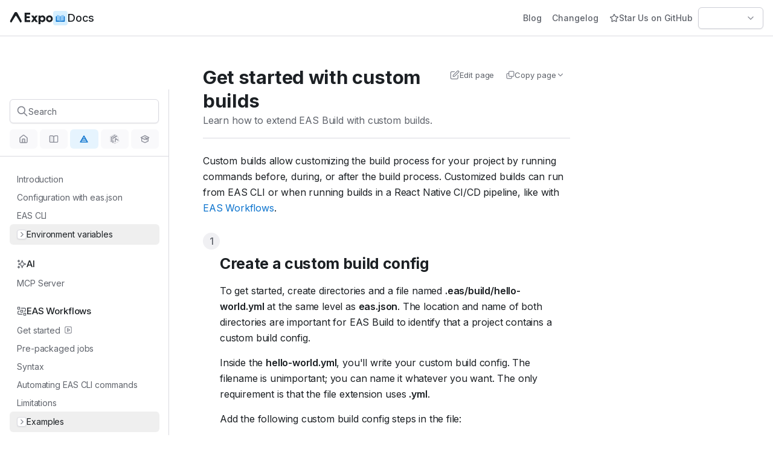

--- FILE ---
content_type: text/html
request_url: https://docs.expo.dev/custom-builds/get-started/
body_size: 23580
content:
<!DOCTYPE html><html lang="en"><head><meta charSet="utf-8" data-next-head=""/><meta name="viewport" content="width=device-width, initial-scale=1.0" data-next-head=""/><title data-next-head="">Get started with custom builds - Expo Documentation</title><meta http-equiv="X-UA-Compatible" content="IE=edge" data-next-head=""/><link rel="icon" type="image/png" href="/static/images/favicon.ico" sizes="32x32" data-next-head=""/><link rel="canonical" href="https://docs.expo.dev/custom-builds/get-started/" data-next-head=""/><meta name="description" content="Learn how to extend EAS Build with custom builds." data-next-head=""/><meta property="og:title" content="Get started with custom builds" data-next-head=""/><meta property="og:type" content="website" data-next-head=""/><meta property="og:image" content="https://og.expo.dev/?theme=docs&amp;title=Get%20started%20with%20custom%20builds&amp;description=Learn%20how%20to%20extend%20EAS%20Build%20with%20custom%20builds." data-next-head=""/><meta property="og:image:url" content="https://og.expo.dev/?theme=docs&amp;title=Get%20started%20with%20custom%20builds&amp;description=Learn%20how%20to%20extend%20EAS%20Build%20with%20custom%20builds." data-next-head=""/><meta property="og:image:secure_url" content="https://og.expo.dev/?theme=docs&amp;title=Get%20started%20with%20custom%20builds&amp;description=Learn%20how%20to%20extend%20EAS%20Build%20with%20custom%20builds." data-next-head=""/><meta property="og:locale" content="en_US" data-next-head=""/><meta property="og:site_name" content="Expo Documentation" data-next-head=""/><meta property="og:description" content="Learn how to extend EAS Build with custom builds." data-next-head=""/><meta name="twitter:site" content="@expo" data-next-head=""/><meta name="twitter:card" content="summary_large_image" data-next-head=""/><meta property="twitter:title" content="Get started with custom builds" data-next-head=""/><meta name="twitter:description" content="Learn how to extend EAS Build with custom builds." data-next-head=""/><meta property="twitter:image" content="https://og.expo.dev/?theme=docs&amp;title=Get%20started%20with%20custom%20builds&amp;description=Learn%20how%20to%20extend%20EAS%20Build%20with%20custom%20builds." data-next-head=""/><meta name="google-site-verification" content="izrqNurn_EXfYbNIFgVIhEXkkZk9DleELH4UouM8s3k" data-next-head=""/><meta name="docsearch:version" content="none" data-next-head=""/><link rel="preload" href="/_next/static/media/e4af272ccee01ff0-s.p.woff2" as="font" type="font/woff2" crossorigin="anonymous" data-next-font="size-adjust"/><link rel="preload" href="/_next/static/media/bb3ef058b751a6ad-s.p.woff2" as="font" type="font/woff2" crossorigin="anonymous" data-next-font="size-adjust"/><link rel="preload" href="/_next/static/css/18be30cbc3485927.css" as="style"/><link rel="stylesheet" href="/_next/static/css/18be30cbc3485927.css" data-n-g=""/><noscript data-n-css=""></noscript><script defer="" noModule="" src="/_next/static/chunks/polyfills-42372ed130431b0a.js"></script><script src="/_next/static/chunks/webpack-6c526acbfac25cd5.js" defer=""></script><script src="/_next/static/chunks/framework-3d41d278806b6f9d.js" defer=""></script><script src="/_next/static/chunks/main-e10c77c6c0b82523.js" defer=""></script><script src="/_next/static/chunks/pages/_app-82c1e77abe9b9fa3.js" defer=""></script><script src="/_next/static/chunks/55312-9006786b020962a9.js" defer=""></script><script src="/_next/static/chunks/94275-a87a07ea3f0b56fd.js" defer=""></script><script src="/_next/static/chunks/pages/custom-builds/get-started-4ca7fbda2a7f992b.js" defer=""></script><script src="/_next/static/4_awuR5XZbhNB776oTtl8/_buildManifest.js" defer=""></script><script src="/_next/static/4_awuR5XZbhNB776oTtl8/_ssgManifest.js" defer=""></script><style id="__jsx-64044504">html,body,kbd,button,input,select,tspan,text{font-family:'Inter', 'Inter Fallback',sans-serif}code,pre,table.diff{font-family:'JetBrains Mono', 'JetBrains Mono Fallback',monospace}</style></head><body class="text-pretty"><script>(function() {
  function n(){try{return!(!window.localStorage||void 0===window.localStorage)&&(window.localStorage.setItem("localStorage:test","value"),"value"===window.localStorage.getItem("localStorage:test")&&(window.localStorage.removeItem("localStorage:test"),!0))}catch(e){return!1}}
  function getInitialColorMode(){if(n()){var e=window.localStorage.getItem("data-expo-theme");if("string"==typeof e)return e}var t=window.matchMedia("(prefers-color-scheme: dark)");return"boolean"==typeof t.matches&&t.matches?"dark":"light"}
  function setInitialColorMode(){"dark"===getInitialColorMode()?document.documentElement.classList.add("dark-theme"):document.documentElement.classList.remove("dark-theme")}
  setInitialColorMode();
})()
</script><div id="__next"><div class="mx-auto flex h-dvh w-full flex-col overflow-hidden"><div class="max-lg-gutters:sticky"><header class="relative z-10 mx-auto flex h-[60px] items-center justify-between gap-2 border-b border-default bg-default p-0 px-4"><div class="flex items-center gap-8"><div class="flex items-center gap-4"><a class="flex select-none flex-row items-center gap-2 decoration-0 outline-offset-1" href="https://expo.dev"><svg viewBox="0 0 71 20" fill="none" role="img" class="icon-md mt-px h-5 w-[72px] text-default max-md-gutters:hidden" title="Expo"><path d="M9.258 6.342c.158-.23.331-.26.472-.26.14 0 .374.03.532.26 2.06 2.806 6.332 10.208 6.727 10.611.585.597 1.388.225 1.854-.452.46-.667.587-1.135.587-1.634 0-.34-6.653-12.614-7.324-13.636C11.462.248 11.252 0 10.15 0h-.825c-1.1 0-1.259.248-1.903 1.23C6.75 2.254.097 14.528.097 14.868c0 .5.127.967.587 1.634.466.677 1.269 1.05 1.854.452.395-.403 4.661-7.805 6.72-10.61zm14.941-5.237v15.344h9.35v-3.113h-6.125v-3.244h5.45V6.98h-5.45V4.218h6.125V1.105h-9.35zM46.25 16.449l-3.88-5.568 3.619-5.195h-3.662L40.54 8.23l-1.765-2.543h-3.706l3.618 5.217-3.857 5.546h3.661l2.027-2.915 2.027 2.915h3.705zm7.572-10.982c-1.482 0-2.637.614-3.378 1.732V5.686H47.37V20h3.073v-5.063c.74 1.117 1.896 1.731 3.378 1.731 2.768 0 4.97-2.52 4.97-5.611 0-3.091-2.202-5.59-4.97-5.59zm-.697 8.242c-1.504 0-2.681-1.14-2.681-2.652 0-1.49 1.177-2.653 2.68-2.653 1.483 0 2.681 1.184 2.681 2.653 0 1.49-1.198 2.652-2.68 2.652zm12.188-8.242c-3.16 0-5.558 2.411-5.558 5.612 0 3.2 2.397 5.59 5.557 5.59 3.139 0 5.558-2.39 5.558-5.59 0-3.2-2.42-5.612-5.558-5.612zm0 2.96c1.438 0 2.55 1.117 2.55 2.652 0 1.49-1.112 2.63-2.55 2.63-1.46 0-2.55-1.14-2.55-2.63 0-1.535 1.09-2.653 2.55-2.653z" fill="currentColor"></path></svg><svg viewBox="0 0 20 20" fill="none" role="img" class="icon-lg mr-1.5 hidden text-default max-md-gutters:flex" title="Expo"><path d="M9.477 7.638c.164-.24.343-.27.488-.27.145 0 .387.03.551.27 2.13 2.901 6.55 10.56 6.959 10.976.605.618 1.436.233 1.918-.468.475-.69.607-1.174.607-1.69 0-.352-6.883-13.05-7.576-14.106-.667-1.017-.884-1.274-2.025-1.274h-.854c-1.138 0-1.302.257-1.969 1.274C6.883 3.406 0 16.104 0 16.456c0 .517.132 1 .607 1.69.482.7 1.313 1.086 1.918.468.41-.417 4.822-8.075 6.952-10.977z" fill="currentColor"></path></svg></a><a class="flex select-none flex-row items-center gap-2 decoration-0 outline-offset-1" href="/"><div class="flex size-6 items-center justify-center rounded-sm bg-palette-blue4"><svg viewBox="0 0 16 12" fill="none" xmlns="http://www.w3.org/2000/svg" class="icon-sm"><path d="M14.477 12.0001H7.17725V2.91919H14.477C14.8606 2.91919 15.1716 3.23015 15.1716 3.61374V11.3055C15.1716 11.6891 14.8606 12.0001 14.477 12.0001Z" fill="#0d74ce"></path><path d="M1.1432 12.0001H7.60645V2.91919H1.1432C0.759611 2.91919 0.448652 3.23015 0.448652 3.61374V11.3055C0.448652 11.6891 0.759611 12.0001 1.1432 12.0001Z" fill="#0d74ce"></path><path d="M7.44238 2.75447V11.2081C6.25791 10.0362 1.9577 10.2382 1.9577 10.2382V0.893055C1.9577 0.893055 5.71355 0.264309 7.44238 2.75447Z" fill="#8ec8f6"></path><path d="M8.19653 2.75447V11.2081C9.38101 10.0362 13.6812 10.2382 13.6812 10.2382V0.893055C13.6812 0.893055 9.92537 0.264309 8.19653 2.75447Z" fill="#8ec8f6"></path></svg></div><span class="select-none text-lg font-medium text-default">Docs</span></a></div></div><div class="flex items-center gap-3"><a target="_blank" rel="noopener noreferrer" class="inline-flex border border-solid rounded-md font-medium items-center whitespace-nowrap transition gap-2 h-9 text-xs border-button-quaternary bg-button-quaternary shadow-none hocus:bg-button-quaternary-hover active:scale-98 px-2 text-secondary max-sm-gutters:hidden" href="https://expo.dev/blog"><span class="flex self-center text-inherit leading-none select-none">Blog</span></a><a target="_blank" rel="noopener noreferrer" class="inline-flex border border-solid rounded-md font-medium items-center whitespace-nowrap transition gap-2 h-9 text-xs border-button-quaternary bg-button-quaternary shadow-none hocus:bg-button-quaternary-hover active:scale-98 px-2 text-secondary max-sm-gutters:hidden" href="https://expo.dev/changelog"><span class="flex self-center text-inherit leading-none select-none">Changelog</span></a><a target="_blank" rel="noopener noreferrer" class="inline-flex border border-solid rounded-md font-medium items-center whitespace-nowrap transition gap-2 h-9 text-xs border-button-quaternary bg-button-quaternary shadow-none hocus:bg-button-quaternary-hover active:scale-98 group px-2 text-secondary max-lg-gutters:hidden" href="https://github.com/expo/expo"><svg fill="none" viewBox="0 0 24 24" stroke="currentColor" class="text-icon-default translate-z shrink-0 icon-sm group-hover:hidden group-focus-visible:hidden" role="img"><g id="star-01-outline-icon"><path id="Icon" stroke-linecap="round" stroke-linejoin="round" stroke-width="2" d="M11.2827 3.45332C11.5131 2.98638 11.6284 2.75291 11.7848 2.67831C11.9209 2.61341 12.0791 2.61341 12.2152 2.67831C12.3717 2.75291 12.4869 2.98638 12.7174 3.45332L14.9041 7.88328C14.9721 8.02113 15.0061 8.09006 15.0558 8.14358C15.0999 8.19096 15.1527 8.22935 15.2113 8.25662C15.2776 8.28742 15.3536 8.29854 15.5057 8.32077L20.397 9.03571C20.9121 9.11099 21.1696 9.14863 21.2888 9.27444C21.3925 9.38389 21.4412 9.5343 21.4215 9.68377C21.3988 9.85558 21.2124 10.0372 20.8395 10.4004L17.3014 13.8464C17.1912 13.9538 17.136 14.0076 17.1004 14.0715C17.0689 14.128 17.0487 14.1902 17.0409 14.2545C17.0321 14.3271 17.0451 14.403 17.0711 14.5547L17.906 19.4221C17.994 19.9355 18.038 20.1922 17.9553 20.3445C17.8833 20.477 17.7554 20.57 17.6071 20.5975C17.4366 20.6291 17.2061 20.5078 16.7451 20.2654L12.3724 17.9658C12.2361 17.8942 12.168 17.8584 12.0962 17.8443C12.0327 17.8318 11.9673 17.8318 11.9038 17.8443C11.832 17.8584 11.7639 17.8942 11.6277 17.9658L7.25492 20.2654C6.79392 20.5078 6.56341 20.6291 6.39297 20.5975C6.24468 20.57 6.11672 20.477 6.04474 20.3445C5.962 20.1922 6.00603 19.9355 6.09407 19.4221L6.92889 14.5547C6.95491 14.403 6.96793 14.3271 6.95912 14.2545C6.95132 14.1902 6.93111 14.128 6.89961 14.0715C6.86402 14.0076 6.80888 13.9538 6.69859 13.8464L3.16056 10.4004C2.78766 10.0372 2.60121 9.85558 2.57853 9.68377C2.55879 9.5343 2.60755 9.38389 2.71125 9.27444C2.83044 9.14863 3.08797 9.11099 3.60304 9.03571L8.49431 8.32077C8.64642 8.29854 8.72248 8.28742 8.78872 8.25662C8.84736 8.22935 8.90016 8.19096 8.94419 8.14358C8.99391 8.09006 9.02793 8.02113 9.09597 7.88328L11.2827 3.45332Z"></path></g></svg><svg fill="none" viewBox="0 0 24 24" stroke="currentColor" class="translate-z shrink-0 icon-sm hidden text-icon-warning group-hover:flex group-focus-visible:flex" role="img"><g id="star-01-duotone-icon"><path id="Fill" fill="currentColor" d="M11.2827 3.45332C11.5131 2.98638 11.6284 2.75291 11.7848 2.67831C11.9209 2.61341 12.0791 2.61341 12.2152 2.67831C12.3717 2.75291 12.4869 2.98638 12.7174 3.45332L14.9041 7.88328C14.9721 8.02113 15.0061 8.09006 15.0558 8.14358C15.0999 8.19096 15.1527 8.22935 15.2113 8.25662C15.2776 8.28742 15.3536 8.29854 15.5057 8.32077L20.397 9.03571C20.9121 9.11099 21.1696 9.14863 21.2888 9.27444C21.3925 9.38389 21.4412 9.5343 21.4215 9.68377C21.3988 9.85558 21.2124 10.0372 20.8395 10.4004L17.3014 13.8464C17.1912 13.9538 17.136 14.0076 17.1004 14.0715C17.0689 14.128 17.0487 14.1902 17.0409 14.2545C17.0321 14.3271 17.0451 14.403 17.0711 14.5547L17.906 19.4221C17.994 19.9355 18.038 20.1922 17.9553 20.3445C17.8833 20.477 17.7554 20.57 17.6071 20.5975C17.4366 20.6291 17.2061 20.5078 16.7451 20.2654L12.3724 17.9658C12.2361 17.8942 12.168 17.8584 12.0962 17.8443C12.0327 17.8318 11.9673 17.8318 11.9038 17.8443C11.832 17.8584 11.7639 17.8942 11.6277 17.9658L7.25492 20.2654C6.79392 20.5078 6.56341 20.6291 6.39297 20.5975C6.24468 20.57 6.11672 20.477 6.04474 20.3445C5.962 20.1922 6.00603 19.9355 6.09407 19.4221L6.92889 14.5547C6.95491 14.403 6.96793 14.3271 6.95912 14.2545C6.95132 14.1902 6.93111 14.128 6.89961 14.0715C6.86402 14.0076 6.80888 13.9538 6.69859 13.8464L3.16056 10.4004C2.78766 10.0372 2.60121 9.85558 2.57853 9.68377C2.55879 9.5343 2.60755 9.38389 2.71125 9.27444C2.83044 9.14863 3.08797 9.11099 3.60304 9.03571L8.49431 8.32077C8.64642 8.29854 8.72248 8.28742 8.78872 8.25662C8.84736 8.22935 8.90016 8.19096 8.94419 8.14358C8.99391 8.09006 9.02793 8.02113 9.09597 7.88328L11.2827 3.45332Z" opacity="0.12"></path><path id="Icon" stroke-linecap="round" stroke-linejoin="round" stroke-width="2" d="M11.2827 3.45332C11.5131 2.98638 11.6284 2.75291 11.7848 2.67831C11.9209 2.61341 12.0791 2.61341 12.2152 2.67831C12.3717 2.75291 12.4869 2.98638 12.7174 3.45332L14.9041 7.88328C14.9721 8.02113 15.0061 8.09006 15.0558 8.14358C15.0999 8.19096 15.1527 8.22935 15.2113 8.25662C15.2776 8.28742 15.3536 8.29854 15.5057 8.32077L20.397 9.03571C20.9121 9.11099 21.1696 9.14863 21.2888 9.27444C21.3925 9.38389 21.4412 9.5343 21.4215 9.68377C21.3988 9.85558 21.2124 10.0372 20.8395 10.4004L17.3014 13.8464C17.1912 13.9538 17.136 14.0076 17.1004 14.0715C17.0689 14.128 17.0487 14.1902 17.0409 14.2545C17.0321 14.3271 17.0451 14.403 17.0711 14.5547L17.906 19.4221C17.994 19.9355 18.038 20.1922 17.9553 20.3445C17.8833 20.477 17.7554 20.57 17.6071 20.5975C17.4366 20.6291 17.2061 20.5078 16.7451 20.2654L12.3724 17.9658C12.2361 17.8942 12.168 17.8584 12.0962 17.8443C12.0327 17.8318 11.9673 17.8318 11.9038 17.8443C11.832 17.8584 11.7639 17.8942 11.6277 17.9658L7.25492 20.2654C6.79392 20.5078 6.56341 20.6291 6.39297 20.5975C6.24468 20.57 6.11672 20.477 6.04474 20.3445C5.962 20.1922 6.00603 19.9355 6.09407 19.4221L6.92889 14.5547C6.95491 14.403 6.96793 14.3271 6.95912 14.2545C6.95132 14.1902 6.93111 14.128 6.89961 14.0715C6.86402 14.0076 6.80888 13.9538 6.69859 13.8464L3.16056 10.4004C2.78766 10.0372 2.60121 9.85558 2.57853 9.68377C2.55879 9.5343 2.60755 9.38389 2.71125 9.27444C2.83044 9.14863 3.08797 9.11099 3.60304 9.03571L8.49431 8.32077C8.64642 8.29854 8.72248 8.28742 8.78872 8.25662C8.84736 8.22935 8.90016 8.19096 8.94419 8.14358C8.99391 8.09006 9.02793 8.02113 9.09597 7.88328L11.2827 3.45332Z"></path></g></svg><span class="flex self-center text-inherit leading-none select-none">Star Us on GitHub</span></a><a target="_blank" rel="noopener noreferrer" class="border border-solid rounded-md font-medium items-center whitespace-nowrap transition gap-2 h-9 text-xs border-button-quaternary bg-button-quaternary text-button-quaternary shadow-none hocus:bg-button-quaternary-hover active:scale-98 hidden px-2 max-lg-gutters:flex" aria-label="GitHub" href="https://github.com/expo/expo"><span class="flex self-center text-inherit leading-none select-none"><svg fill="none" viewBox="0 0 24 24" class="text-icon-default translate-z shrink-0 icon-lg" role="img"><g id="github-custom-icon"><path id="github_2" fill="currentColor" d="M12 1.60205C5.9225 1.60205 1 6.41965 1 12.3676C1 17.1314 4.14875 21.155 8.52125 22.5815C9.07125 22.6757 9.2775 22.3527 9.2775 22.0701C9.2775 21.8144 9.26375 20.9666 9.26375 20.065C6.5 20.5629 5.785 19.4056 5.565 18.8001C5.44125 18.4906 4.905 17.5351 4.4375 17.2794C4.0525 17.0776 3.5025 16.5797 4.42375 16.5662C5.29 16.5528 5.90875 17.3467 6.115 17.6697C7.105 19.298 8.68625 18.8404 9.31875 18.5578C9.415 17.8581 9.70375 17.3871 10.02 17.1179C7.5725 16.8488 5.015 15.9203 5.015 11.8024C5.015 10.6317 5.44125 9.66278 6.1425 8.90919C6.0325 8.64005 5.6475 7.53658 6.2525 6.05631C6.2525 6.05631 7.17375 5.77372 9.2775 7.15978C10.1575 6.91756 11.0925 6.79645 12.0275 6.79645C12.9625 6.79645 13.8975 6.91756 14.7775 7.15978C16.8813 5.76026 17.8025 6.05631 17.8025 6.05631C18.4075 7.53658 18.0225 8.64005 17.9125 8.90919C18.6138 9.66278 19.04 10.6182 19.04 11.8024C19.04 15.9337 16.4688 16.8488 14.0213 17.1179C14.42 17.4544 14.7638 18.1003 14.7638 19.1096C14.7638 20.5495 14.75 21.7068 14.75 22.0701C14.75 22.3527 14.9563 22.6891 15.5063 22.5815C17.69 21.86 19.5875 20.4865 20.9318 18.6542C22.2761 16.822 22.9994 14.6233 23 12.3676C23 6.41965 18.0775 1.60205 12 1.60205Z"></path></g></svg></span></a><div class="max-lg-gutters:hidden"><button class="cursor-pointer border border-solid rounded-md font-medium items-center whitespace-nowrap transition gap-2 h-9 text-xs border-button-secondary bg-button-secondary text-button-secondary shadow-xs hocus:bg-button-secondary-hover active:scale-98 flex min-h-[36px] transform-none justify-between truncate px-3 min-w-[108px]" type="button" aria-label="Theme selector" role="combobox" aria-controls="radix-_R_1clf6_" aria-expanded="false" aria-autocomplete="none" dir="ltr" data-state="closed"><span class="flex self-center text-inherit leading-none"><span aria-label="auto" style="pointer-events:none"></span></span><svg fill="none" viewBox="0 0 24 24" stroke="currentColor" class="translate-z shrink-0 icon-sm text-icon-secondary" role="img"><g id="chevron-down-outline-icon"><path id="Icon" stroke-linecap="round" stroke-linejoin="round" stroke-width="2" d="M6 9L12 15L18 9"></path></g></svg></button><select aria-hidden="true" tabindex="-1" style="position:absolute;border:0;width:1px;height:1px;padding:0;margin:-1px;overflow:hidden;clip:rect(0, 0, 0, 0);white-space:nowrap;word-wrap:normal"></select></div><div class="hidden max-lg-gutters:flex"><button class="cursor-pointer inline-flex border border-solid rounded-md font-medium items-center whitespace-nowrap transition gap-2 h-9 text-xs border-button-quaternary bg-button-quaternary text-button-quaternary shadow-none active:scale-98 px-3 hocus:bg-element hocus:shadow-[none]" type="button"><span class="flex self-center text-inherit leading-none"><svg fill="none" viewBox="0 0 24 24" stroke="currentColor" class="text-icon-default translate-z shrink-0 icon-sm" role="img"><g id="menu-01-outline-icon"><path id="Icon" stroke-linecap="round" stroke-linejoin="round" stroke-width="2" d="M3 12H21M3 6H21M3 18H21"></path></g></svg></span></button></div></div></header></div><div class="mx-auto flex h-[calc(100dvh-60px)] w-full items-center justify-between"><div class="relative h-full max-lg-gutters:hidden"><div class="absolute z-20 flex items-center justify-center transition-all duration-200 ease-out bottom-6 left-[280px] -translate-x-1/2"><button class="cursor-pointer border-solid font-medium whitespace-nowrap gap-1.5 px-3 text-3xs hocus:bg-button-quaternary-hover active:scale-98 inline-flex size-9 items-center justify-center rounded-full border !p-0 transition-colors duration-150 ease-out shadow-sm border-default bg-default text-icon-secondary hover:bg-element focus-visible:outline-none focus-visible:ring-2 focus-visible:ring-palette-blue9" type="button" aria-label="Hide navigation" title="Hide navigation" aria-pressed="true" data-state="closed"><span class="flex self-center text-inherit leading-none"><svg fill="none" viewBox="0 0 24 24" stroke="currentColor" class="text-icon-default translate-z shrink-0 icon-sm" role="img"><g id="chevron-left-outline-icon"><path id="Icon" stroke-linecap="round" stroke-linejoin="round" stroke-width="2" d="M15 18L9 12L15 6"></path></g></svg><span class="sr-only">Hide navigation</span></span></button></div><div class="flex h-full flex-col overflow-hidden border-r border-r-default transition-[max-width,opacity,width] duration-200 ease-out will-change-[max-width,width,opacity] w-[280px] max-w-[280px] opacity-100"><div class="flex flex-col gap-0.5 border-b border-default bg-default p-4 compact-height:pb-3"><div style="display:none"></div><button class="cursor-pointer inline-flex border-solid rounded-md font-medium items-center whitespace-nowrap transition gap-2 h-9 px-4 text-xs text-button-secondary active:scale-98 cmdk-trigger bg-default pl-2.5 pr-3 border border-default shadow-xs min-h-[40px] mb-2.5 hocus:bg-element hocus:dark:bg-subtle" type="button"><svg fill="none" viewBox="0 0 24 24" stroke="currentColor" class="translate-z shrink-0 icon-md text-icon-secondary" role="img"><g id="search-sm-outline-icon"><path id="Icon" stroke-linecap="round" stroke-linejoin="round" stroke-width="2" d="M21 21L15.0001 15M17 10C17 13.866 13.866 17 10 17C6.13401 17 3 13.866 3 10C3 6.13401 6.13401 3 10 3C13.866 3 17 6.13401 17 10Z"></path></g></svg><span class="flex self-center text-inherit leading-none"><p class="text-secondary font-normal leading-normal text-xs">Search</p></span></button><div class="contents compact-height:grid compact-height:grid-cols-5 compact-height:gap-1"><a class="flex min-h-[32px] items-center gap-3 rounded-md px-2 py-1 text-sm !leading-[100%] text-secondary hocus:bg-element focus-visible:relative focus-visible:z-10 compact-height:justify-center compact-height:bg-subtle" data-state="closed" href="/"><svg fill="none" viewBox="0 0 24 24" stroke="currentColor" class="translate-z shrink-0 icon-sm text-icon-tertiary" role="img"><g id="home-02-duotone-icon"><path id="Fill" fill="currentColor" d="M9 21V12H15V21" opacity="0.12"></path><path id="Icon" stroke-linecap="round" stroke-linejoin="round" stroke-width="2" d="M9 21V13.6C9 13.0399 9 12.7599 9.10899 12.546C9.20487 12.3578 9.35785 12.2049 9.54601 12.109C9.75992 12 10.0399 12 10.6 12H13.4C13.9601 12 14.2401 12 14.454 12.109C14.6422 12.2049 14.7951 12.3578 14.891 12.546C15 12.7599 15 13.0399 15 13.6V21M11.0177 2.764L4.23539 8.03912C3.78202 8.39175 3.55534 8.56806 3.39203 8.78886C3.24737 8.98444 3.1396 9.20478 3.07403 9.43905C3 9.70352 3 9.9907 3 10.5651V17.8C3 18.9201 3 19.4801 3.21799 19.908C3.40973 20.2843 3.71569 20.5903 4.09202 20.782C4.51984 21 5.07989 21 6.2 21H17.8C18.9201 21 19.4802 21 19.908 20.782C20.2843 20.5903 20.5903 20.2843 20.782 19.908C21 19.4801 21 18.9201 21 17.8V10.5651C21 9.9907 21 9.70352 20.926 9.43905C20.8604 9.20478 20.7526 8.98444 20.608 8.78886C20.4447 8.56806 20.218 8.39175 19.7646 8.03913L12.9823 2.764C12.631 2.49075 12.4553 2.35412 12.2613 2.3016C12.0902 2.25526 11.9098 2.25526 11.7387 2.3016C11.5447 2.35412 11.369 2.49075 11.0177 2.764Z"></path></g></svg><span class="compact-height:hidden">Home</span></a><a class="flex min-h-[32px] items-center gap-3 rounded-md px-2 py-1 text-sm !leading-[100%] text-secondary hocus:bg-element focus-visible:relative focus-visible:z-10 compact-height:justify-center compact-height:bg-subtle" data-state="closed" href="/guides/overview"><svg fill="none" viewBox="0 0 24 24" stroke="currentColor" class="translate-z shrink-0 icon-sm text-icon-tertiary" role="img"><g id="book-open-02-duotone-icon"><path id="Fill" fill="currentColor" d="M2 7.2C2 6.0799 2 5.51984 2.21799 5.09202C2.40973 4.71569 2.71569 4.40973 3.09202 4.21799C3.51984 4 4.07989 4 5.2 4H5.6C7.84021 4 8.96031 4 9.81596 4.43597C10.5686 4.81947 11.1805 5.43139 11.564 6.18404C12 7.03968 12 8.15979 12 10.4V20H5.2C4.07989 20 3.51984 20 3.09202 19.782C2.71569 19.5903 2.40973 19.2843 2.21799 18.908C2 18.4802 2 17.9201 2 16.8V7.2Z" opacity="0.12"></path><path id="Icon" stroke-linecap="round" stroke-linejoin="round" stroke-width="2" d="M12 20H5.2C4.07989 20 3.51984 20 3.09202 19.782C2.71569 19.5903 2.40973 19.2843 2.21799 18.908C2 18.4802 2 17.9201 2 16.8V7.2C2 6.07989 2 5.51984 2.21799 5.09202C2.40973 4.71569 2.71569 4.40973 3.09202 4.21799C3.51984 4 4.07989 4 5.2 4H5.6C7.84021 4 8.96031 4 9.81596 4.43597C10.5686 4.81947 11.1805 5.43139 11.564 6.18404C12 7.03968 12 8.15979 12 10.4M12 20V10.4M12 20H18.8C19.9201 20 20.4802 20 20.908 19.782C21.2843 19.5903 21.5903 19.2843 21.782 18.908C22 18.4802 22 17.9201 22 16.8V7.2C22 6.07989 22 5.51984 21.782 5.09202C21.5903 4.71569 21.2843 4.40973 20.908 4.21799C20.4802 4 19.9201 4 18.8 4H18.4C16.1598 4 15.0397 4 14.184 4.43597C13.4314 4.81947 12.8195 5.43139 12.436 6.18404C12 7.03968 12 8.15979 12 10.4"></path></g></svg><span class="compact-height:hidden">Guides</span></a><a class="flex min-h-[32px] items-center gap-3 rounded-md px-2 py-1 text-sm !leading-[100%] hocus:bg-element focus-visible:relative focus-visible:z-10 compact-height:justify-center compact-height:bg-subtle !bg-palette-blue3 font-medium text-link hocus:!bg-palette-blue4 hocus:text-link" data-main-section="EAS" data-state="closed" href="/eas"><svg fill="none" viewBox="0 0 24 24" class="translate-z shrink-0 icon-sm text-palette-blue11" role="img"><g id="plan-enterprise-custom-icon"><path id="Union" fill="currentColor" fill-rule="evenodd" d="M12.9324 3.83094C12.5153 3.11788 11.4847 3.11788 11.0676 3.83094L2.1494 19.0785C1.72824 19.7986 2.24757 20.704 3.08176 20.704H20.9182C21.7524 20.704 22.2718 19.7986 21.8506 19.0785L12.9324 3.83094ZM18.5644 18.2737L17.3391 16.1788H6.66094L5.43562 18.2737H18.5644ZM15.1064 12.3616L16.2966 14.3966H7.70334L8.8936 12.3616H15.1064ZM14.064 10.5793L12 7.05052L9.93601 10.5793H14.064Z" clip-rule="evenodd"></path></g></svg><span class="compact-height:hidden">EAS</span></a><a class="flex min-h-[32px] items-center gap-3 rounded-md px-2 py-1 text-sm !leading-[100%] text-secondary hocus:bg-element focus-visible:relative focus-visible:z-10 compact-height:justify-center compact-height:bg-subtle" data-state="closed" href="/versions/latest"><svg viewBox="0 0 20 20" fill="none" role="img" class="shrink-0 icon-sm text-icon-tertiary"><path d="M12.07 8a.157.157 0 01.166.015l5.374 4.141a.16.16 0 01.055.168l-.37 1.298a.157.157 0 01-.234.09l-4.416-2.768-.846 5.47a.157.157 0 01-.219.12l-1.158-.518a.157.157 0 01-.093-.154l.477-7.132a.157.157 0 01.085-.129L12.069 8z" fill="currentColor"></path><path fill-rule="evenodd" clip-rule="evenodd" d="M9.584.02a.157.157 0 00-.157.001L.708 5.071l-.003.001a.157.157 0 00-.079.135V15.31c0 .056.03.108.079.136l1.71.984.004.003a.157.157 0 00.157 0l1.054-.61v1.183c0 .056.03.108.078.136l1.715.987a.157.157 0 00.156 0l.003-.002 2.024-1.172.91 2.934a.157.157 0 00.198.102l1.815-.594a.156.156 0 00.03-.013l8.732-4.666a.157.157 0 00.075-.186L16.06 4.258a.157.157 0 00-.205-.098l-1.473.529v-1.85a.157.157 0 00-.079-.135l-.002-.001-1.713-.986a.157.157 0 00-.156 0l-1.054.61V1.144a.157.157 0 00-.078-.136L9.584.02zM5.33 9.56l-.003-1.578-1.383-.805v9.74l1.4.806-.014-8.119a.156.156 0 010-.045zM.94 5.48l1.384.805.017 9.741-1.4-.806V5.48zm9.968-4.336l-1.4-.806-8.412 4.87 1.385.806 8.427-4.87zM5.483 7.71l8.427-4.87-1.4-.806-8.411 4.87 1.384.806zm5.09 11.313l-3.21-9.971 8.455-4.519 3.21 9.97-8.456 4.52zM5.678 9.678l3.09 9.967 1.514-.496-3.21-9.972-1.394.501z" fill="currentColor"></path></svg><span class="compact-height:hidden">Reference</span></a><a class="flex min-h-[32px] items-center gap-3 rounded-md px-2 py-1 text-sm !leading-[100%] text-secondary hocus:bg-element focus-visible:relative focus-visible:z-10 compact-height:justify-center compact-height:bg-subtle" data-state="closed" href="/tutorial/overview"><svg fill="none" viewBox="0 0 24 24" stroke="currentColor" class="translate-z shrink-0 icon-sm text-icon-tertiary" role="img"><g id="graduation-hat-02-duotone-icon"><path id="Fill" fill="currentColor" d="M12.3578 3.67895C12.2266 3.61336 12.161 3.58056 12.0922 3.56766C12.0313 3.55622 11.9687 3.55622 11.9078 3.56766C11.839 3.58056 11.7734 3.61336 11.6422 3.67895L2 8.50006L11.6422 13.3212C11.7734 13.3868 11.839 13.4196 11.9078 13.4325C11.9687 13.4439 12.0313 13.4439 12.0922 13.4325C12.161 13.4196 12.2266 13.3868 12.3578 13.3212L22 8.50006L12.3578 3.67895Z" opacity="0.12"></path><path id="Icon" stroke-linecap="round" stroke-linejoin="round" stroke-width="2" d="M17 14.5001V11.4945C17 11.315 17 11.2253 16.9727 11.146C16.9485 11.076 16.9091 11.0122 16.8572 10.9592C16.7986 10.8993 16.7183 10.8592 16.5578 10.779L12 8.50006M4 9.50006V16.3067C4 16.6786 4 16.8645 4.05802 17.0274C4.10931 17.1713 4.1929 17.3016 4.30238 17.4082C4.42622 17.5287 4.59527 17.6062 4.93335 17.7612L11.3334 20.6945C11.5786 20.8069 11.7012 20.8631 11.8289 20.8853C11.9421 20.9049 12.0579 20.9049 12.1711 20.8853C12.2988 20.8631 12.4214 20.8069 12.6666 20.6945L19.0666 17.7612C19.4047 17.6062 19.5738 17.5287 19.6976 17.4082C19.8071 17.3016 19.8907 17.1713 19.942 17.0274C20 16.8645 20 16.6786 20 16.3067V9.50006M2 8.50006L11.6422 3.67895C11.7734 3.61336 11.839 3.58056 11.9078 3.56766C11.9687 3.55622 12.0313 3.55622 12.0922 3.56766C12.161 3.58056 12.2266 3.61336 12.3578 3.67895L22 8.50006L12.3578 13.3212C12.2266 13.3868 12.161 13.4196 12.0922 13.4325C12.0313 13.4439 11.9687 13.4439 11.9078 13.4325C11.839 13.4196 11.7734 13.3868 11.6422 13.3212L2 8.50006Z"></path></g></svg><span class="compact-height:hidden">Learn</span></a></div></div><div class="size-full transform-gpu overflow-y-auto overflow-x-hidden pt-1.5" style="transform:translate3d(0, 0, 0)"><nav class="relative w-[280px] bg-default p-4 max-lg-gutters:w-full" data-sidebar="true"><div class="pointer-events-none fixed left-0 z-10 mt-[-22px] h-8 w-[273px] bg-gradient-to-b from-default to-transparent opacity-90 max-lg-gutters:hidden"></div><div class="mb-5"><a class="group -ml-2.5 flex w-full scroll-m-[60px] items-center p-1 pr-0 text-xs text-secondary decoration-0 hocus:text-link [&amp;_svg]:hocus:text-icon-info" href="/eas"><div class="mx-1.5 my-2 size-1.5 shrink-0 self-start rounded-full"></div>Introduction</a><a class="group -ml-2.5 flex w-full scroll-m-[60px] items-center p-1 pr-0 text-xs text-secondary decoration-0 hocus:text-link [&amp;_svg]:hocus:text-icon-info" href="/eas/json"><div class="mx-1.5 my-2 size-1.5 shrink-0 self-start rounded-full"></div>Configuration with eas.json</a><a class="group -ml-2.5 flex w-full scroll-m-[60px] items-center p-1 pr-0 text-xs text-secondary decoration-0 hocus:text-link [&amp;_svg]:hocus:text-icon-info" href="/eas/cli"><div class="mx-1.5 my-2 size-1.5 shrink-0 self-start rounded-full"></div>EAS CLI</a><button class="relative flex w-full cursor-pointer select-none items-center gap-2 rounded-md px-3 py-1.5 transition duration-150 hocus:bg-element" type="button" aria-expanded="false" data-group-name="Environment variables"><div class="flex size-4 items-center justify-center rounded-sm border border-default bg-default shadow-xs"><svg fill="none" viewBox="0 0 24 24" stroke="currentColor" class="translate-z shrink-0 icon-xs text-icon-secondary transition-transform duration-150 translate-x-[0.5px] -rotate-90" role="img"><g id="chevron-down-outline-icon"><path id="Icon" stroke-linecap="round" stroke-linejoin="round" stroke-width="2" d="M6 9L12 15L18 9"></path></g></svg></div><p class="text-default font-normal text-[14px] leading-[1.5715] tracking-[-0.006rem]">Environment variables</p></button></div><div class="mb-5"><div class="relative -mr-4 ml-3 flex items-center gap-2 pb-1" data-section-name="AI"><svg fill="none" viewBox="0 0 24 24" stroke="currentColor" class="text-icon-default translate-z shrink-0 icon-sm" role="img"><g id="star-06-outline-icon"><path id="Icon" stroke-linecap="round" stroke-linejoin="round" stroke-width="2" d="M4.5 22V17M4.5 7V2M2 4.5H7M2 19.5H7M13 3L11.2658 7.50886C10.9838 8.24209 10.8428 8.60871 10.6235 8.91709C10.4292 9.1904 10.1904 9.42919 9.91709 9.62353C9.60871 9.84281 9.24209 9.98381 8.50886 10.2658L4 12L8.50886 13.7342C9.24209 14.0162 9.60871 14.1572 9.91709 14.3765C10.1904 14.5708 10.4292 14.8096 10.6235 15.0829C10.8428 15.3913 10.9838 15.7579 11.2658 16.4911L13 21L14.7342 16.4911C15.0162 15.7579 15.1572 15.3913 15.3765 15.0829C15.5708 14.8096 15.8096 14.5708 16.0829 14.3765C16.3913 14.1572 16.7579 14.0162 17.4911 13.7342L22 12L17.4911 10.2658C16.7579 9.98381 16.3913 9.8428 16.0829 9.62353C15.8096 9.42919 15.5708 9.1904 15.3765 8.91709C15.1572 8.60871 15.0162 8.24209 14.7342 7.50886L13 3Z"></path></g></svg><span class="text-default text-[15px] leading-[1.6] tracking-[-0.009rem] font-medium">AI</span></div><a class="group -ml-2.5 flex w-full scroll-m-[60px] items-center p-1 pr-0 text-xs text-secondary decoration-0 hocus:text-link [&amp;_svg]:hocus:text-icon-info" href="/eas/ai/mcp"><div class="mx-1.5 my-2 size-1.5 shrink-0 self-start rounded-full"></div>MCP Server</a></div><div class="mb-5"><div class="relative -mr-4 ml-3 flex items-center gap-2 pb-1" data-section-name="EAS Workflows"><svg fill="none" viewBox="0 0 24 24" stroke="currentColor" class="text-icon-default translate-z shrink-0 icon-sm" role="img"><g id="dataflow-03-outline-icon"><path id="Icon" stroke-linecap="round" stroke-linejoin="round" stroke-width="2" d="M11 4.5H18.3C19.4201 4.5 19.9802 4.5 20.408 4.71799C20.7843 4.90973 21.0903 5.21569 21.282 5.59202C21.5 6.01984 21.5 6.57989 21.5 7.7V9C21.5 9.93188 21.5 10.3978 21.3478 10.7654C21.1448 11.2554 20.7554 11.6448 20.2654 11.8478C19.8978 12 19.4319 12 18.5 12M13 19.5H5.7C4.5799 19.5 4.01984 19.5 3.59202 19.282C3.21569 19.0903 2.90973 18.7843 2.71799 18.408C2.5 17.9802 2.5 17.4201 2.5 16.3V15C2.5 14.0681 2.5 13.6022 2.65224 13.2346C2.85523 12.7446 3.24458 12.3552 3.73463 12.1522C4.10218 12 4.56812 12 5.5 12M10.3 14.5H13.7C13.98 14.5 14.12 14.5 14.227 14.4455C14.3211 14.3976 14.3976 14.3211 14.4455 14.227C14.5 14.12 14.5 13.98 14.5 13.7V10.3C14.5 10.02 14.5 9.87996 14.4455 9.773C14.3976 9.67892 14.3211 9.60243 14.227 9.5545C14.12 9.5 13.98 9.5 13.7 9.5H10.3C10.02 9.5 9.87996 9.5 9.773 9.5545C9.67892 9.60243 9.60243 9.67892 9.5545 9.773C9.5 9.87996 9.5 10.02 9.5 10.3V13.7C9.5 13.98 9.5 14.12 9.5545 14.227C9.60243 14.3211 9.67892 14.3976 9.773 14.4455C9.87996 14.5 10.02 14.5 10.3 14.5ZM17.8 22H21.2C21.48 22 21.62 22 21.727 21.9455C21.8211 21.8976 21.8976 21.8211 21.9455 21.727C22 21.62 22 21.48 22 21.2V17.8C22 17.52 22 17.38 21.9455 17.273C21.8976 17.1789 21.8211 17.1024 21.727 17.0545C21.62 17 21.48 17 21.2 17H17.8C17.52 17 17.38 17 17.273 17.0545C17.1789 17.1024 17.1024 17.1789 17.0545 17.273C17 17.38 17 17.52 17 17.8V21.2C17 21.48 17 21.62 17.0545 21.727C17.1024 21.8211 17.1789 21.8976 17.273 21.9455C17.38 22 17.52 22 17.8 22ZM2.8 7H6.2C6.48003 7 6.62004 7 6.727 6.9455C6.82108 6.89757 6.89757 6.82108 6.9455 6.727C7 6.62004 7 6.48003 7 6.2V2.8C7 2.51997 7 2.37996 6.9455 2.273C6.89757 2.17892 6.82108 2.10243 6.727 2.0545C6.62004 2 6.48003 2 6.2 2H2.8C2.51997 2 2.37996 2 2.273 2.0545C2.17892 2.10243 2.10243 2.17892 2.0545 2.273C2 2.37996 2 2.51997 2 2.8V6.2C2 6.48003 2 6.62004 2.0545 6.727C2.10243 6.82108 2.17892 6.89757 2.273 6.9455C2.37996 7 2.51997 7 2.8 7Z"></path></g></svg><span class="text-default text-[15px] leading-[1.6] tracking-[-0.009rem] font-medium">EAS Workflows</span></div><a class="group -ml-2.5 flex w-full scroll-m-[60px] items-center p-1 pr-0 text-xs text-secondary decoration-0 hocus:text-link [&amp;_svg]:hocus:text-icon-info" href="/eas/workflows/get-started"><div class="mx-1.5 my-2 size-1.5 shrink-0 self-start rounded-full"></div>Get started<svg fill="none" viewBox="0 0 24 24" stroke="currentColor" class="translate-z shrink-0 icon-xs ml-1.5 text-icon-secondary" role="img" aria-hidden="true"><g id="play-square-outline-icon"><g id="Icon"><path stroke-linecap="round" stroke-linejoin="round" stroke-width="2" d="M9.5 8.96533C9.5 8.48805 9.5 8.24941 9.59974 8.11618C9.68666 8.00007 9.81971 7.92744 9.96438 7.9171C10.1304 7.90525 10.3311 8.03429 10.7326 8.29239L15.4532 11.3271C15.8016 11.551 15.9758 11.663 16.0359 11.8054C16.0885 11.9298 16.0885 12.0702 16.0359 12.1946C15.9758 12.337 15.8016 12.449 15.4532 12.6729L10.7326 15.7076C10.3311 15.9657 10.1304 16.0948 9.96438 16.0829C9.81971 16.0726 9.68666 15.9999 9.59974 15.8838C9.5 15.7506 9.5 15.512 9.5 15.0347V8.96533Z"></path><path stroke-linecap="round" stroke-linejoin="round" stroke-width="2" d="M3 7.8C3 6.11984 3 5.27976 3.32698 4.63803C3.6146 4.07354 4.07354 3.6146 4.63803 3.32698C5.27976 3 6.11984 3 7.8 3H16.2C17.8802 3 18.7202 3 19.362 3.32698C19.9265 3.6146 20.3854 4.07354 20.673 4.63803C21 5.27976 21 6.11984 21 7.8V16.2C21 17.8802 21 18.7202 20.673 19.362C20.3854 19.9265 19.9265 20.3854 19.362 20.673C18.7202 21 17.8802 21 16.2 21H7.8C6.11984 21 5.27976 21 4.63803 20.673C4.07354 20.3854 3.6146 19.9265 3.32698 19.362C3 18.7202 3 17.8802 3 16.2V7.8Z"></path></g></g></svg></a><a class="group -ml-2.5 flex w-full scroll-m-[60px] items-center p-1 pr-0 text-xs text-secondary decoration-0 hocus:text-link [&amp;_svg]:hocus:text-icon-info" href="/eas/workflows/pre-packaged-jobs"><div class="mx-1.5 my-2 size-1.5 shrink-0 self-start rounded-full"></div>Pre-packaged jobs</a><a class="group -ml-2.5 flex w-full scroll-m-[60px] items-center p-1 pr-0 text-xs text-secondary decoration-0 hocus:text-link [&amp;_svg]:hocus:text-icon-info" href="/eas/workflows/syntax"><div class="mx-1.5 my-2 size-1.5 shrink-0 self-start rounded-full"></div>Syntax</a><a class="group -ml-2.5 flex w-full scroll-m-[60px] items-center p-1 pr-0 text-xs text-secondary decoration-0 hocus:text-link [&amp;_svg]:hocus:text-icon-info" href="/eas/workflows/automating-eas-cli"><div class="mx-1.5 my-2 size-1.5 shrink-0 self-start rounded-full"></div>Automating EAS CLI commands</a><a class="group -ml-2.5 flex w-full scroll-m-[60px] items-center p-1 pr-0 text-xs text-secondary decoration-0 hocus:text-link [&amp;_svg]:hocus:text-icon-info" href="/eas/workflows/limitations"><div class="mx-1.5 my-2 size-1.5 shrink-0 self-start rounded-full"></div>Limitations</a><button class="relative flex w-full cursor-pointer select-none items-center gap-2 rounded-md px-3 py-1.5 transition duration-150 hocus:bg-element" type="button" aria-expanded="false" data-group-name="Examples"><div class="flex size-4 items-center justify-center rounded-sm border border-default bg-default shadow-xs"><svg fill="none" viewBox="0 0 24 24" stroke="currentColor" class="translate-z shrink-0 icon-xs text-icon-secondary transition-transform duration-150 translate-x-[0.5px] -rotate-90" role="img"><g id="chevron-down-outline-icon"><path id="Icon" stroke-linecap="round" stroke-linejoin="round" stroke-width="2" d="M6 9L12 15L18 9"></path></g></svg></div><p class="text-default font-normal text-[14px] leading-[1.5715] tracking-[-0.006rem]">Examples</p></button></div><div class="mb-5"><div class="relative -mr-4 ml-3 flex items-center gap-2 pb-1" data-section-name="EAS Build"><svg fill="none" viewBox="0 0 24 24" stroke="currentColor" class="text-icon-default translate-z shrink-0 icon-sm" role="img"><g id="cube-01-outline-icon"><path id="Icon" stroke-linecap="round" stroke-linejoin="round" stroke-width="2" d="M20.5 7.27783L12 12.0001M12 12.0001L3.49997 7.27783M12 12.0001L12 21.5001M21 16.0586V7.94153C21 7.59889 21 7.42757 20.9495 7.27477C20.9049 7.13959 20.8318 7.01551 20.7354 6.91082C20.6263 6.79248 20.4766 6.70928 20.177 6.54288L12.777 2.43177C12.4934 2.27421 12.3516 2.19543 12.2015 2.16454C12.0685 2.13721 11.9315 2.13721 11.7986 2.16454C11.6484 2.19543 11.5066 2.27421 11.223 2.43177L3.82297 6.54288C3.52345 6.70928 3.37369 6.79248 3.26463 6.91082C3.16816 7.01551 3.09515 7.13959 3.05048 7.27477C3 7.42757 3 7.59889 3 7.94153V16.0586C3 16.4013 3 16.5726 3.05048 16.7254C3.09515 16.8606 3.16816 16.9847 3.26463 17.0893C3.37369 17.2077 3.52345 17.2909 3.82297 17.4573L11.223 21.5684C11.5066 21.726 11.6484 21.8047 11.7986 21.8356C11.9315 21.863 12.0685 21.863 12.2015 21.8356C12.3516 21.8047 12.4934 21.726 12.777 21.5684L20.177 17.4573C20.4766 17.2909 20.6263 17.2077 20.7354 17.0893C20.8318 16.9847 20.9049 16.8606 20.9495 16.7254C21 16.5726 21 16.4013 21 16.0586Z"></path></g></svg><span class="text-default text-[15px] leading-[1.6] tracking-[-0.009rem] font-medium">EAS Build</span></div><a class="group -ml-2.5 flex w-full scroll-m-[60px] items-center p-1 pr-0 text-xs text-secondary decoration-0 hocus:text-link [&amp;_svg]:hocus:text-icon-info" href="/build/introduction"><div class="mx-1.5 my-2 size-1.5 shrink-0 self-start rounded-full"></div>Introduction</a><a class="group -ml-2.5 flex w-full scroll-m-[60px] items-center p-1 pr-0 text-xs text-secondary decoration-0 hocus:text-link [&amp;_svg]:hocus:text-icon-info" href="/build/setup"><div class="mx-1.5 my-2 size-1.5 shrink-0 self-start rounded-full"></div>Create your first build</a><a class="group -ml-2.5 flex w-full scroll-m-[60px] items-center p-1 pr-0 text-xs text-secondary decoration-0 hocus:text-link [&amp;_svg]:hocus:text-icon-info" href="/build/eas-json"><div class="mx-1.5 my-2 size-1.5 shrink-0 self-start rounded-full"></div>Configure with eas.json</a><a class="group -ml-2.5 flex w-full scroll-m-[60px] items-center p-1 pr-0 text-xs text-secondary decoration-0 hocus:text-link [&amp;_svg]:hocus:text-icon-info" href="/build/internal-distribution"><div class="mx-1.5 my-2 size-1.5 shrink-0 self-start rounded-full"></div>Internal distribution</a><a class="group -ml-2.5 flex w-full scroll-m-[60px] items-center p-1 pr-0 text-xs text-secondary decoration-0 hocus:text-link [&amp;_svg]:hocus:text-icon-info" href="/build/automate-submissions"><div class="mx-1.5 my-2 size-1.5 shrink-0 self-start rounded-full"></div>Automate submissions</a><a class="group -ml-2.5 flex w-full scroll-m-[60px] items-center p-1 pr-0 text-xs text-secondary decoration-0 hocus:text-link [&amp;_svg]:hocus:text-icon-info" href="/build/updates"><div class="mx-1.5 my-2 size-1.5 shrink-0 self-start rounded-full"></div>Using EAS Update</a><a class="group -ml-2.5 flex w-full scroll-m-[60px] items-center p-1 pr-0 text-xs text-secondary decoration-0 hocus:text-link [&amp;_svg]:hocus:text-icon-info" href="/build/building-on-ci"><div class="mx-1.5 my-2 size-1.5 shrink-0 self-start rounded-full"></div>Trigger builds from CI</a><a class="group -ml-2.5 flex w-full scroll-m-[60px] items-center p-1 pr-0 text-xs text-secondary decoration-0 hocus:text-link [&amp;_svg]:hocus:text-icon-info" href="/build/building-from-github"><div class="mx-1.5 my-2 size-1.5 shrink-0 self-start rounded-full"></div>Trigger builds from GitHub App</a><a class="group -ml-2.5 flex w-full scroll-m-[60px] items-center p-1 pr-0 text-xs text-secondary decoration-0 hocus:text-link [&amp;_svg]:hocus:text-icon-info" href="/build/orbit"><div class="mx-1.5 my-2 size-1.5 shrink-0 self-start rounded-full"></div>Expo Orbit</a><button class="relative flex w-full cursor-pointer select-none items-center gap-2 rounded-md px-3 py-1.5 transition duration-150 hocus:bg-element" type="button" aria-expanded="false" data-group-name="App signing"><div class="flex size-4 items-center justify-center rounded-sm border border-default bg-default shadow-xs"><svg fill="none" viewBox="0 0 24 24" stroke="currentColor" class="translate-z shrink-0 icon-xs text-icon-secondary transition-transform duration-150 translate-x-[0.5px] -rotate-90" role="img"><g id="chevron-down-outline-icon"><path id="Icon" stroke-linecap="round" stroke-linejoin="round" stroke-width="2" d="M6 9L12 15L18 9"></path></g></svg></div><p class="text-default font-normal text-[14px] leading-[1.5715] tracking-[-0.006rem]">App signing</p></button><button class="relative flex w-full cursor-pointer select-none items-center gap-2 rounded-md px-3 py-1.5 transition duration-150 hocus:bg-element" type="button" aria-expanded="true" data-collapsible-active="true" data-group-name="Custom builds"><div class="flex size-4 items-center justify-center rounded-sm border border-default bg-default shadow-xs"><svg fill="none" viewBox="0 0 24 24" stroke="currentColor" class="translate-z shrink-0 icon-xs text-icon-secondary transition-transform duration-150" role="img"><g id="chevron-down-outline-icon"><path id="Icon" stroke-linecap="round" stroke-linejoin="round" stroke-width="2" d="M6 9L12 15L18 9"></path></g></svg></div><p class="text-default font-normal text-[14px] leading-[1.5715] tracking-[-0.006rem]">Custom builds</p></button><div aria-hidden="false" class="pl-2.5"><div class="mb-2"><a class="group -ml-2.5 flex w-full scroll-m-[60px] items-center p-1 pr-0 text-xs decoration-0 hocus:text-link [&amp;_svg]:hocus:text-icon-info text-link [&amp;_svg]:text-icon-info" data-sidebar-anchor-selected="true" href="/custom-builds/get-started"><div class="mx-1.5 my-2 size-1.5 shrink-0 self-start rounded-full bg-palette-blue11"></div>Get started</a><a class="group -ml-2.5 flex w-full scroll-m-[60px] items-center p-1 pr-0 text-xs text-secondary decoration-0 hocus:text-link [&amp;_svg]:hocus:text-icon-info" href="/custom-builds/schema"><div class="mx-1.5 my-2 size-1.5 shrink-0 self-start rounded-full"></div>Config schema</a><a class="group -ml-2.5 flex w-full scroll-m-[60px] items-center p-1 pr-0 text-xs text-secondary decoration-0 hocus:text-link [&amp;_svg]:hocus:text-icon-info" href="/custom-builds/functions"><div class="mx-1.5 my-2 size-1.5 shrink-0 self-start rounded-full"></div>TypeScript functions</a></div></div><button class="relative flex w-full cursor-pointer select-none items-center gap-2 rounded-md px-3 py-1.5 transition duration-150 hocus:bg-element" type="button" aria-expanded="false" data-group-name="Reference"><div class="flex size-4 items-center justify-center rounded-sm border border-default bg-default shadow-xs"><svg fill="none" viewBox="0 0 24 24" stroke="currentColor" class="translate-z shrink-0 icon-xs text-icon-secondary transition-transform duration-150 translate-x-[0.5px] -rotate-90" role="img"><g id="chevron-down-outline-icon"><path id="Icon" stroke-linecap="round" stroke-linejoin="round" stroke-width="2" d="M6 9L12 15L18 9"></path></g></svg></div><p class="text-default font-normal text-[14px] leading-[1.5715] tracking-[-0.006rem]">Reference</p></button></div><div class="mb-5"><div class="relative -mr-4 ml-3 flex items-center gap-2 pb-1" data-section-name="EAS Submit"><svg fill="none" viewBox="0 0 24 24" class="text-icon-default translate-z shrink-0 icon-sm" role="img"><g id="eas-submit-custom-icon"><g id="Vector"><path fill="currentColor" fill-rule="evenodd" d="M3.99998 9C4.55227 9 4.99998 9.44772 4.99998 10V19.5C4.99998 19.7766 5.22377 20 5.49946 20H7.99998C8.55227 20 8.99998 20.4477 8.99998 21C8.99998 21.5523 8.55227 22 7.99998 22H5.49946C4.11829 22 2.99998 20.8803 2.99998 19.5V10C2.99998 9.44772 3.4477 9 3.99998 9ZM20 9C20.5523 9 21 9.44772 21 10V19.5C21 20.8807 19.8807 22 18.5 22H16C15.4477 22 15 21.5523 15 21C15 20.4477 15.4477 20 16 20H18.5C18.7761 20 19 19.7761 19 19.5V10C19 9.44772 19.4477 9 20 9Z" clip-rule="evenodd"></path><path fill="currentColor" fill-rule="evenodd" d="M5.46389 4C5.2731 4 5.09893 4.10858 5.01494 4.2799L3.22102 7.93899C3.18541 8.01163 3.17938 8.06761 3.18055 8.09288C3.52908 8.47169 4.21615 9 5.42856 9C6.43158 9 7.1352 8.63959 7.59191 8.28721C7.82352 8.10851 7.99194 7.93108 8.09917 7.80321C8.1124 7.78742 8.12464 7.77247 8.13589 7.75845L8.80594 4H5.46389ZM9.08044 8.15789C9.93426 8.67847 9.93373 8.67933 9.93373 8.67933L9.932 8.68216L9.92929 8.68654L9.92253 8.69734C9.91742 8.70542 9.9111 8.71528 9.90356 8.72678C9.88849 8.74978 9.86849 8.77943 9.84349 8.81476C9.79354 8.88533 9.72321 8.97912 9.63171 9.08824C9.44932 9.30576 9.17891 9.58886 8.81364 9.87068C8.07659 10.4394 6.95427 11 5.42856 11C3.51555 11 2.32031 10.121 1.68743 9.42373C1.0171 8.68526 1.10274 7.71636 1.42523 7.05858L3.21915 3.39948C3.6391 2.54291 4.50992 2 5.46389 2H11.194L10.032 8.5182L9.93426 8.67847L9.08044 8.15789Z" clip-rule="evenodd"></path><path fill="currentColor" fill-rule="evenodd" d="M18.5361 4C18.7269 4 18.901 4.10858 18.985 4.2799L20.7789 7.93899C20.8146 8.01163 20.8206 8.06761 20.8194 8.09288C20.4709 8.47169 19.7838 9 18.5714 9C17.5684 9 16.8648 8.63959 16.4081 8.28721C16.1764 8.10851 16.008 7.93108 15.9008 7.80321C15.8876 7.78742 15.8753 7.77247 15.8641 7.75845L15.194 4H18.5361ZM14.9195 8.15789C14.0657 8.67847 14.0662 8.67933 14.0662 8.67933L14.068 8.68216L14.0707 8.68654L14.0774 8.69734C14.0825 8.70542 14.0889 8.71528 14.0964 8.72678C14.1115 8.74978 14.1315 8.77943 14.1565 8.81476C14.2064 8.88533 14.2768 8.97912 14.3683 9.08824C14.5506 9.30576 14.8211 9.58886 15.1863 9.87068C15.9234 10.4394 17.0457 11 18.5714 11C20.4844 11 21.6797 10.121 22.3125 9.42373C22.9829 8.68526 22.8972 7.71636 22.5747 7.05858L20.7808 3.39948C20.3609 2.54291 19.49 2 18.5361 2H12.8059L13.968 8.5182L14.0657 8.67847L14.9195 8.15789Z" clip-rule="evenodd"></path><path fill="currentColor" fill-rule="evenodd" d="M14.9339 2H9.06609L7.97519 8.35571L8.04046 8.57809L8.99998 8.29646C8.04046 8.57809 8.04084 8.57937 8.04084 8.57937L8.04123 8.5807L8.04206 8.58349L8.0439 8.58956L8.04829 8.60368C8.05155 8.61395 8.05548 8.62595 8.06014 8.63955C8.06945 8.66673 8.0817 8.70043 8.09734 8.73971C8.12857 8.81812 8.17371 8.91968 8.23657 9.03649C8.36199 9.26957 8.56093 9.56884 8.86495 9.86478C9.49403 10.4772 10.4963 11 12 11C13.5037 11 14.5059 10.4772 15.135 9.86478C15.439 9.56884 15.638 9.26957 15.7634 9.03649C15.8263 8.91968 15.8714 8.81812 15.9026 8.73971C15.9183 8.70043 15.9305 8.66673 15.9398 8.63955C15.9445 8.62595 15.9484 8.61395 15.9517 8.60368L15.9561 8.58956L15.9579 8.58349L15.9587 8.5807L15.9591 8.57937C15.9591 8.57937 15.9595 8.57809 15 8.29646L15.9595 8.57809L16.0248 8.35571L14.9339 2ZM13.9617 8.15846C13.9126 8.23696 13.8409 8.33337 13.74 8.43168C13.494 8.67107 12.9963 9 12 9C11.0037 9 10.5059 8.67107 10.26 8.43168C10.159 8.33337 10.0873 8.23696 10.0383 8.15846L10.7521 4H13.2479L13.9617 8.15846Z" clip-rule="evenodd"></path></g><path id="Vector (Stroke)" fill="currentColor" fill-rule="evenodd" d="M11.2929 13.2929C11.6834 12.9024 12.3166 12.9024 12.7071 13.2929L15.7071 16.2929C16.0976 16.6834 16.0976 17.3166 15.7071 17.7071C15.3166 18.0976 14.6834 18.0976 14.2929 17.7071L13 16.4142V22C13 22.5523 12.5523 23 12 23C11.4477 23 11 22.5523 11 22V16.4142L9.70711 17.7071C9.31658 18.0976 8.68342 18.0976 8.29289 17.7071C7.90237 17.3166 7.90237 16.6834 8.29289 16.2929L11.2929 13.2929Z" clip-rule="evenodd"></path></g></svg><span class="text-default text-[15px] leading-[1.6] tracking-[-0.009rem] font-medium">EAS Submit</span></div><a class="group -ml-2.5 flex w-full scroll-m-[60px] items-center p-1 pr-0 text-xs text-secondary decoration-0 hocus:text-link [&amp;_svg]:hocus:text-icon-info" href="/submit/introduction"><div class="mx-1.5 my-2 size-1.5 shrink-0 self-start rounded-full"></div>Introduction</a><a class="group -ml-2.5 flex w-full scroll-m-[60px] items-center p-1 pr-0 text-xs text-secondary decoration-0 hocus:text-link [&amp;_svg]:hocus:text-icon-info" href="/submit/android"><div class="mx-1.5 my-2 size-1.5 shrink-0 self-start rounded-full"></div>Submit to the Google Play Store</a><a class="group -ml-2.5 flex w-full scroll-m-[60px] items-center p-1 pr-0 text-xs text-secondary decoration-0 hocus:text-link [&amp;_svg]:hocus:text-icon-info" href="/submit/ios"><div class="mx-1.5 my-2 size-1.5 shrink-0 self-start rounded-full"></div>Submit to the Apple App Store</a><a class="group -ml-2.5 flex w-full scroll-m-[60px] items-center p-1 pr-0 text-xs text-secondary decoration-0 hocus:text-link [&amp;_svg]:hocus:text-icon-info" href="/submit/eas-json"><div class="mx-1.5 my-2 size-1.5 shrink-0 self-start rounded-full"></div>Configure with eas.json</a></div><div class="mb-5"><div class="relative -mr-4 ml-3 flex items-center gap-2 pb-1" data-section-name="EAS Hosting"><svg fill="none" viewBox="0 0 24 24" stroke="currentColor" class="text-icon-default translate-z shrink-0 icon-sm" role="img"><g id="cloud-01-outline-icon"><path id="Icon" stroke-linecap="round" stroke-linejoin="round" stroke-width="2" d="M6.5 19C4.01472 19 2 16.9853 2 14.5C2 12.1564 3.79151 10.2313 6.07974 10.0194C6.54781 7.17213 9.02024 5 12 5C14.9798 5 17.4522 7.17213 17.9203 10.0194C20.2085 10.2313 22 12.1564 22 14.5C22 16.9853 19.9853 19 17.5 19C13.1102 19 10.3433 19 6.5 19Z"></path></g></svg><span class="text-default text-[15px] leading-[1.6] tracking-[-0.009rem] font-medium">EAS Hosting</span></div><a class="group -ml-2.5 flex w-full scroll-m-[60px] items-center p-1 pr-0 text-xs text-secondary decoration-0 hocus:text-link [&amp;_svg]:hocus:text-icon-info" href="/eas/hosting/introduction"><div class="mx-1.5 my-2 size-1.5 shrink-0 self-start rounded-full"></div>Introduction</a><a class="group -ml-2.5 flex w-full scroll-m-[60px] items-center p-1 pr-0 text-xs text-secondary decoration-0 hocus:text-link [&amp;_svg]:hocus:text-icon-info" href="/eas/hosting/get-started"><div class="mx-1.5 my-2 size-1.5 shrink-0 self-start rounded-full"></div>Get started with EAS Hosting<svg fill="none" viewBox="0 0 24 24" stroke="currentColor" class="translate-z shrink-0 icon-xs ml-1.5 text-icon-secondary" role="img" aria-hidden="true"><g id="play-square-outline-icon"><g id="Icon"><path stroke-linecap="round" stroke-linejoin="round" stroke-width="2" d="M9.5 8.96533C9.5 8.48805 9.5 8.24941 9.59974 8.11618C9.68666 8.00007 9.81971 7.92744 9.96438 7.9171C10.1304 7.90525 10.3311 8.03429 10.7326 8.29239L15.4532 11.3271C15.8016 11.551 15.9758 11.663 16.0359 11.8054C16.0885 11.9298 16.0885 12.0702 16.0359 12.1946C15.9758 12.337 15.8016 12.449 15.4532 12.6729L10.7326 15.7076C10.3311 15.9657 10.1304 16.0948 9.96438 16.0829C9.81971 16.0726 9.68666 15.9999 9.59974 15.8838C9.5 15.7506 9.5 15.512 9.5 15.0347V8.96533Z"></path><path stroke-linecap="round" stroke-linejoin="round" stroke-width="2" d="M3 7.8C3 6.11984 3 5.27976 3.32698 4.63803C3.6146 4.07354 4.07354 3.6146 4.63803 3.32698C5.27976 3 6.11984 3 7.8 3H16.2C17.8802 3 18.7202 3 19.362 3.32698C19.9265 3.6146 20.3854 4.07354 20.673 4.63803C21 5.27976 21 6.11984 21 7.8V16.2C21 17.8802 21 18.7202 20.673 19.362C20.3854 19.9265 19.9265 20.3854 19.362 20.673C18.7202 21 17.8802 21 16.2 21H7.8C6.11984 21 5.27976 21 4.63803 20.673C4.07354 20.3854 3.6146 19.9265 3.32698 19.362C3 18.7202 3 17.8802 3 16.2V7.8Z"></path></g></g></svg></a><a class="group -ml-2.5 flex w-full scroll-m-[60px] items-center p-1 pr-0 text-xs text-secondary decoration-0 hocus:text-link [&amp;_svg]:hocus:text-icon-info" href="/eas/hosting/deployments-and-aliases"><div class="mx-1.5 my-2 size-1.5 shrink-0 self-start rounded-full"></div>Deployments and aliases</a><a class="group -ml-2.5 flex w-full scroll-m-[60px] items-center p-1 pr-0 text-xs text-secondary decoration-0 hocus:text-link [&amp;_svg]:hocus:text-icon-info" href="/eas/hosting/custom-domain"><div class="mx-1.5 my-2 size-1.5 shrink-0 self-start rounded-full"></div>Custom domain</a><a class="group -ml-2.5 flex w-full scroll-m-[60px] items-center p-1 pr-0 text-xs text-secondary decoration-0 hocus:text-link [&amp;_svg]:hocus:text-icon-info" href="/eas/hosting/api-routes"><div class="mx-1.5 my-2 size-1.5 shrink-0 self-start rounded-full"></div>Monitor API routes</a><a class="group -ml-2.5 flex w-full scroll-m-[60px] items-center p-1 pr-0 text-xs text-secondary decoration-0 hocus:text-link [&amp;_svg]:hocus:text-icon-info" href="/eas/hosting/workflows"><div class="mx-1.5 my-2 size-1.5 shrink-0 self-start rounded-full"></div>Web deployments with EAS Workflows</a><button class="relative flex w-full cursor-pointer select-none items-center gap-2 rounded-md px-3 py-1.5 transition duration-150 hocus:bg-element" type="button" aria-expanded="false" data-group-name="Reference"><div class="flex size-4 items-center justify-center rounded-sm border border-default bg-default shadow-xs"><svg fill="none" viewBox="0 0 24 24" stroke="currentColor" class="translate-z shrink-0 icon-xs text-icon-secondary transition-transform duration-150 translate-x-[0.5px] -rotate-90" role="img"><g id="chevron-down-outline-icon"><path id="Icon" stroke-linecap="round" stroke-linejoin="round" stroke-width="2" d="M6 9L12 15L18 9"></path></g></svg></div><p class="text-default font-normal text-[14px] leading-[1.5715] tracking-[-0.006rem]">Reference</p></button></div><div class="mb-5"><div class="relative -mr-4 ml-3 flex items-center gap-2 pb-1" data-section-name="EAS Update"><svg fill="none" viewBox="0 0 24 24" stroke="currentColor" class="text-icon-default translate-z shrink-0 icon-sm" role="img"><g id="layers-two-02-outline-icon"><path id="Icon" stroke-linecap="round" stroke-linejoin="round" stroke-width="2" d="M7 12.0001L2 14.5001L11.6422 19.3212C11.7734 19.3868 11.839 19.4196 11.9078 19.4325C11.9687 19.4439 12.0313 19.4439 12.0922 19.4325C12.161 19.4196 12.2266 19.3868 12.3578 19.3212L22 14.5001L17 12.0001M2 9.50006L11.6422 4.67895C11.7734 4.61336 11.839 4.58056 11.9078 4.56766C11.9687 4.55622 12.0313 4.55622 12.0922 4.56766C12.161 4.58056 12.2266 4.61336 12.3578 4.67895L22 9.50006L12.3578 14.3212C12.2266 14.3868 12.161 14.4196 12.0922 14.4325C12.0313 14.4439 11.9687 14.4439 11.9078 14.4325C11.839 14.4196 11.7734 14.3868 11.6422 14.3212L2 9.50006Z"></path></g></svg><span class="text-default text-[15px] leading-[1.6] tracking-[-0.009rem] font-medium">EAS Update</span></div><a class="group -ml-2.5 flex w-full scroll-m-[60px] items-center p-1 pr-0 text-xs text-secondary decoration-0 hocus:text-link [&amp;_svg]:hocus:text-icon-info" href="/eas-update/introduction"><div class="mx-1.5 my-2 size-1.5 shrink-0 self-start rounded-full"></div>Introduction</a><a class="group -ml-2.5 flex w-full scroll-m-[60px] items-center p-1 pr-0 text-xs text-secondary decoration-0 hocus:text-link [&amp;_svg]:hocus:text-icon-info" href="/eas-update/getting-started"><div class="mx-1.5 my-2 size-1.5 shrink-0 self-start rounded-full"></div>Get started</a><button class="relative flex w-full cursor-pointer select-none items-center gap-2 rounded-md px-3 py-1.5 transition duration-150 hocus:bg-element" type="button" aria-expanded="false" data-group-name="Preview"><div class="flex size-4 items-center justify-center rounded-sm border border-default bg-default shadow-xs"><svg fill="none" viewBox="0 0 24 24" stroke="currentColor" class="translate-z shrink-0 icon-xs text-icon-secondary transition-transform duration-150 translate-x-[0.5px] -rotate-90" role="img"><g id="chevron-down-outline-icon"><path id="Icon" stroke-linecap="round" stroke-linejoin="round" stroke-width="2" d="M6 9L12 15L18 9"></path></g></svg></div><p class="text-default font-normal text-[14px] leading-[1.5715] tracking-[-0.006rem]">Preview</p></button><button class="relative flex w-full cursor-pointer select-none items-center gap-2 rounded-md px-3 py-1.5 transition duration-150 hocus:bg-element" type="button" aria-expanded="false" data-group-name="Deployment"><div class="flex size-4 items-center justify-center rounded-sm border border-default bg-default shadow-xs"><svg fill="none" viewBox="0 0 24 24" stroke="currentColor" class="translate-z shrink-0 icon-xs text-icon-secondary transition-transform duration-150 translate-x-[0.5px] -rotate-90" role="img"><g id="chevron-down-outline-icon"><path id="Icon" stroke-linecap="round" stroke-linejoin="round" stroke-width="2" d="M6 9L12 15L18 9"></path></g></svg></div><p class="text-default font-normal text-[14px] leading-[1.5715] tracking-[-0.006rem]">Deployment</p></button><button class="relative flex w-full cursor-pointer select-none items-center gap-2 rounded-md px-3 py-1.5 transition duration-150 hocus:bg-element" type="button" aria-expanded="false" data-group-name="Concepts"><div class="flex size-4 items-center justify-center rounded-sm border border-default bg-default shadow-xs"><svg fill="none" viewBox="0 0 24 24" stroke="currentColor" class="translate-z shrink-0 icon-xs text-icon-secondary transition-transform duration-150 translate-x-[0.5px] -rotate-90" role="img"><g id="chevron-down-outline-icon"><path id="Icon" stroke-linecap="round" stroke-linejoin="round" stroke-width="2" d="M6 9L12 15L18 9"></path></g></svg></div><p class="text-default font-normal text-[14px] leading-[1.5715] tracking-[-0.006rem]">Concepts</p></button><button class="relative flex w-full cursor-pointer select-none items-center gap-2 rounded-md px-3 py-1.5 transition duration-150 hocus:bg-element" type="button" aria-expanded="false" data-group-name="Troubleshooting"><div class="flex size-4 items-center justify-center rounded-sm border border-default bg-default shadow-xs"><svg fill="none" viewBox="0 0 24 24" stroke="currentColor" class="translate-z shrink-0 icon-xs text-icon-secondary transition-transform duration-150 translate-x-[0.5px] -rotate-90" role="img"><g id="chevron-down-outline-icon"><path id="Icon" stroke-linecap="round" stroke-linejoin="round" stroke-width="2" d="M6 9L12 15L18 9"></path></g></svg></div><p class="text-default font-normal text-[14px] leading-[1.5715] tracking-[-0.006rem]">Troubleshooting</p></button><button class="relative flex w-full cursor-pointer select-none items-center gap-2 rounded-md px-3 py-1.5 transition duration-150 hocus:bg-element" type="button" aria-expanded="false" data-group-name="Reference"><div class="flex size-4 items-center justify-center rounded-sm border border-default bg-default shadow-xs"><svg fill="none" viewBox="0 0 24 24" stroke="currentColor" class="translate-z shrink-0 icon-xs text-icon-secondary transition-transform duration-150 translate-x-[0.5px] -rotate-90" role="img"><g id="chevron-down-outline-icon"><path id="Icon" stroke-linecap="round" stroke-linejoin="round" stroke-width="2" d="M6 9L12 15L18 9"></path></g></svg></div><p class="text-default font-normal text-[14px] leading-[1.5715] tracking-[-0.006rem]">Reference</p></button></div><div class="mb-5"><div class="relative -mr-4 ml-3 flex items-center gap-2 pb-1" data-section-name="EAS Metadata"><svg fill="none" viewBox="0 0 24 24" class="text-icon-default translate-z shrink-0 icon-sm" role="img"><g id="eas-metadata-custom-icon"><g id="Vector"><path fill="currentColor" fill-rule="evenodd" d="M3.99997 10C4.55226 10 4.99997 10.4477 4.99997 11V19.5C4.99997 19.7761 5.22383 20 5.49997 20H18.5C18.7761 20 19 19.7761 19 19.5V11C19 10.4477 19.4477 10 20 10C20.5523 10 21 10.4477 21 11V19.5C21 20.8807 19.8807 22 18.5 22H5.49997C4.11926 22 2.99997 20.8807 2.99997 19.5V11C2.99997 10.4477 3.44769 10 3.99997 10Z" clip-rule="evenodd"></path><path fill="currentColor" fill-rule="evenodd" d="M5.51743 4C5.31748 4 5.13676 4.11912 5.05793 4.30288L3.1722 8.69869C3.14321 8.76627 3.13773 8.81818 3.13897 8.84521C3.13928 8.85193 3.13988 8.85629 3.14038 8.85884C3.48358 9.32776 4.17838 10 5.42855 10C6.39125 10 7.07828 9.60567 7.54139 9.19732C7.77534 8.99102 7.94751 8.78431 8.05916 8.63213C8.08381 8.59854 8.10525 8.56795 8.12352 8.54103L8.83189 4H5.51743ZM9.08043 8.89474C9.96273 9.36544 9.96228 9.36627 9.96228 9.36627L9.96079 9.36906L9.9584 9.37347L9.95229 9.38462C9.94762 9.39307 9.94174 9.40354 9.93466 9.4159C9.92049 9.44059 9.90144 9.47289 9.87741 9.5117C9.82941 9.58921 9.76111 9.69337 9.6717 9.81523C9.49373 10.0578 9.22707 10.3774 8.86415 10.6974C8.13349 11.3417 6.99458 12 5.42855 12C3.31697 12 2.08933 10.8118 1.52153 10.0333C1.01531 9.33927 1.07572 8.51273 1.33419 7.91022L3.21991 3.51441C3.61405 2.59562 4.51768 2 5.51743 2H11.1681L10.0424 9.2161L9.96228 9.36627L9.08043 8.89474Z" clip-rule="evenodd"></path><path fill="currentColor" fill-rule="evenodd" d="M18.4825 4C18.6825 4 18.8632 4.11912 18.942 4.30288L20.6589 8.30517C20.8432 8.73473 20.7558 8.99776 20.6602 9.10286C20.2744 9.52685 19.6249 10 18.5714 10C17.6087 10 16.9217 9.60567 16.4586 9.19732C16.2246 8.99102 16.0524 8.78431 15.9408 8.63213C15.9161 8.59854 15.8947 8.56795 15.8764 8.54103L15.1681 4H18.4825ZM14.9195 8.89474C14.0372 9.36544 14.0377 9.36627 14.0377 9.36627L14.0392 9.36906L14.0416 9.37347L14.0477 9.38462C14.0523 9.39307 14.0582 9.40354 14.0653 9.4159C14.0795 9.44059 14.0985 9.47289 14.1225 9.5117C14.1705 9.58921 14.2388 9.69337 14.3283 9.81523C14.5062 10.0578 14.7729 10.3774 15.1358 10.6974C15.8665 11.3417 17.0054 12 18.5714 12C20.3224 12 21.4757 11.1784 22.1395 10.4488C22.964 9.54262 22.8517 8.34369 22.497 7.5167L20.78 3.51441C20.3859 2.59562 19.4823 2 18.4825 2H12.8319L13.9576 9.2161L14.0377 9.36627L14.9195 8.89474Z" clip-rule="evenodd"></path><path fill="currentColor" fill-rule="evenodd" d="M14.9663 2H9.03369L7.98488 9.85632L8.02505 10.0323L8.99997 9.80973C8.02505 10.0323 8.0253 10.0334 8.0253 10.0334L8.02555 10.0345L8.02611 10.0368L8.02738 10.0422L8.03059 10.0555C8.03304 10.0655 8.03612 10.0776 8.03988 10.0917C8.0474 10.1199 8.05767 10.1563 8.07113 10.1998C8.09799 10.2865 8.13795 10.4024 8.19469 10.538C8.30727 10.807 8.49143 11.1664 8.78122 11.5291C9.38234 12.2814 10.4064 13 12 13C13.5935 13 14.6176 12.2814 15.2187 11.5291C15.5085 11.1664 15.6927 10.807 15.8053 10.538C15.862 10.4024 15.902 10.2865 15.9288 10.1998C15.9423 10.1563 15.9525 10.1199 15.9601 10.0917C15.9638 10.0776 15.9669 10.0655 15.9694 10.0555L15.9726 10.0422L15.9738 10.0368L15.9744 10.0345L15.9747 10.0334C15.9747 10.0334 15.9749 10.0323 15 9.80973L15.9749 10.0323L16.0151 9.85632L14.9663 2ZM13.9791 9.71953C13.9734 9.73413 13.9671 9.74961 13.9603 9.76589C13.901 9.90759 13.8039 10.0958 13.6562 10.2807C13.3823 10.6234 12.9064 11 12 11C11.0935 11 10.6176 10.6234 10.3437 10.2807C10.196 10.0958 10.0989 9.90759 10.0396 9.76589C10.0328 9.74961 10.0266 9.73413 10.0209 9.71953L10.7844 4H13.2155L13.9791 9.71953Z" clip-rule="evenodd"></path></g><path id="door" fill="currentColor" d="M9 16.5C9 15.6716 9.67157 15 10.5 15H13.5C14.3284 15 15 15.6716 15 16.5V20H9V16.5Z"></path></g></svg><span class="text-default text-[15px] leading-[1.6] tracking-[-0.009rem] font-medium">EAS Metadata</span></div><a class="group -ml-2.5 flex w-full scroll-m-[60px] items-center p-1 pr-0 text-xs text-secondary decoration-0 hocus:text-link [&amp;_svg]:hocus:text-icon-info" href="/eas/metadata"><div class="mx-1.5 my-2 size-1.5 shrink-0 self-start rounded-full"></div>Introduction</a><a class="group -ml-2.5 flex w-full scroll-m-[60px] items-center p-1 pr-0 text-xs text-secondary decoration-0 hocus:text-link [&amp;_svg]:hocus:text-icon-info" href="/eas/metadata/getting-started"><div class="mx-1.5 my-2 size-1.5 shrink-0 self-start rounded-full"></div>Get started</a><button class="relative flex w-full cursor-pointer select-none items-center gap-2 rounded-md px-3 py-1.5 transition duration-150 hocus:bg-element" type="button" aria-expanded="false" data-group-name="Reference"><div class="flex size-4 items-center justify-center rounded-sm border border-default bg-default shadow-xs"><svg fill="none" viewBox="0 0 24 24" stroke="currentColor" class="translate-z shrink-0 icon-xs text-icon-secondary transition-transform duration-150 translate-x-[0.5px] -rotate-90" role="img"><g id="chevron-down-outline-icon"><path id="Icon" stroke-linecap="round" stroke-linejoin="round" stroke-width="2" d="M6 9L12 15L18 9"></path></g></svg></div><p class="text-default font-normal text-[14px] leading-[1.5715] tracking-[-0.006rem]">Reference</p></button></div><div class="mb-5"><div class="relative -mr-4 ml-3 flex items-center gap-2 pb-1" data-section-name="EAS Insights"><svg fill="none" viewBox="0 0 24 24" stroke="currentColor" class="text-icon-default translate-z shrink-0 icon-sm" role="img"><g id="data-outline-icon"><g id="Icon"><path stroke-linecap="round" stroke-linejoin="round" stroke-width="2" d="M21.2 22C21.48 22 21.62 22 21.727 21.9455C21.8211 21.8976 21.8976 21.8211 21.9455 21.727C22 21.62 22 21.48 22 21.2V10.8C22 10.52 22 10.38 21.9455 10.273C21.8976 10.1789 21.8211 10.1024 21.727 10.0545C21.62 10 21.48 10 21.2 10L18.8 10C18.52 10 18.38 10 18.273 10.0545C18.1789 10.1024 18.1024 10.1789 18.0545 10.273C18 10.38 18 10.52 18 10.8V13.2C18 13.48 18 13.62 17.9455 13.727C17.8976 13.8211 17.8211 13.8976 17.727 13.9455C17.62 14 17.48 14 17.2 14H14.8C14.52 14 14.38 14 14.273 14.0545C14.1789 14.1024 14.1024 14.1789 14.0545 14.273C14 14.38 14 14.52 14 14.8V17.2C14 17.48 14 17.62 13.9455 17.727C13.8976 17.8211 13.8211 17.8976 13.727 17.9455C13.62 18 13.48 18 13.2 18H10.8C10.52 18 10.38 18 10.273 18.0545C10.1789 18.1024 10.1024 18.1789 10.0545 18.273C10 18.38 10 18.52 10 18.8V21.2C10 21.48 10 21.62 10.0545 21.727C10.1024 21.8211 10.1789 21.8976 10.273 21.9455C10.38 22 10.52 22 10.8 22L21.2 22Z"></path><path stroke-linecap="round" stroke-linejoin="round" stroke-width="2" d="M10 6.8C10 6.51997 10 6.37996 10.0545 6.273C10.1024 6.17892 10.1789 6.10243 10.273 6.0545C10.38 6 10.52 6 10.8 6H13.2C13.48 6 13.62 6 13.727 6.0545C13.8211 6.10243 13.8976 6.17892 13.9455 6.273C14 6.37996 14 6.51997 14 6.8V9.2C14 9.48003 14 9.62004 13.9455 9.727C13.8976 9.82108 13.8211 9.89757 13.727 9.9455C13.62 10 13.48 10 13.2 10H10.8C10.52 10 10.38 10 10.273 9.9455C10.1789 9.89757 10.1024 9.82108 10.0545 9.727C10 9.62004 10 9.48003 10 9.2V6.8Z"></path><path stroke-linecap="round" stroke-linejoin="round" stroke-width="2" d="M3 12.8C3 12.52 3 12.38 3.0545 12.273C3.10243 12.1789 3.17892 12.1024 3.273 12.0545C3.37996 12 3.51997 12 3.8 12H6.2C6.48003 12 6.62004 12 6.727 12.0545C6.82108 12.1024 6.89757 12.1789 6.9455 12.273C7 12.38 7 12.52 7 12.8V15.2C7 15.48 7 15.62 6.9455 15.727C6.89757 15.8211 6.82108 15.8976 6.727 15.9455C6.62004 16 6.48003 16 6.2 16H3.8C3.51997 16 3.37996 16 3.273 15.9455C3.17892 15.8976 3.10243 15.8211 3.0545 15.727C3 15.62 3 15.48 3 15.2V12.8Z"></path><path stroke-linecap="round" stroke-linejoin="round" stroke-width="2" d="M2 2.8C2 2.51997 2 2.37996 2.0545 2.273C2.10243 2.17892 2.17892 2.10243 2.273 2.0545C2.37996 2 2.51997 2 2.8 2H5.2C5.48003 2 5.62004 2 5.727 2.0545C5.82108 2.10243 5.89757 2.17892 5.9455 2.273C6 2.37996 6 2.51997 6 2.8V5.2C6 5.48003 6 5.62004 5.9455 5.727C5.89757 5.82108 5.82108 5.89757 5.727 5.9455C5.62004 6 5.48003 6 5.2 6H2.8C2.51997 6 2.37996 6 2.273 5.9455C2.17892 5.89757 2.10243 5.82108 2.0545 5.727C2 5.62004 2 5.48003 2 5.2V2.8Z"></path></g></g></svg><span class="text-default text-[15px] leading-[1.6] tracking-[-0.009rem] font-medium">EAS Insights</span></div><a class="group -ml-2.5 flex w-full scroll-m-[60px] items-center p-1 pr-0 text-xs text-secondary decoration-0 hocus:text-link [&amp;_svg]:hocus:text-icon-info" href="/eas-insights/introduction"><div class="mx-1.5 my-2 size-1.5 shrink-0 self-start rounded-full"></div>Introduction</a></div><div class="mb-5"><div class="relative -mr-4 ml-3 flex items-center gap-2 pb-1" data-section-name="Distribution"><svg fill="none" viewBox="0 0 24 24" stroke="currentColor" class="text-icon-default translate-z shrink-0 icon-sm" role="img"><g id="phone-01-outline-icon"><path id="Icon" stroke-linecap="round" stroke-linejoin="round" stroke-width="2" d="M12 17.5H12.01M8.2 22H15.8C16.9201 22 17.4802 22 17.908 21.782C18.2843 21.5903 18.5903 21.2843 18.782 20.908C19 20.4802 19 19.9201 19 18.8V5.2C19 4.07989 19 3.51984 18.782 3.09202C18.5903 2.71569 18.2843 2.40973 17.908 2.21799C17.4802 2 16.9201 2 15.8 2H8.2C7.0799 2 6.51984 2 6.09202 2.21799C5.71569 2.40973 5.40973 2.71569 5.21799 3.09202C5 3.51984 5 4.0799 5 5.2V18.8C5 19.9201 5 20.4802 5.21799 20.908C5.40973 21.2843 5.71569 21.5903 6.09202 21.782C6.51984 22 7.07989 22 8.2 22ZM12.5 17.5C12.5 17.7761 12.2761 18 12 18C11.7239 18 11.5 17.7761 11.5 17.5C11.5 17.2239 11.7239 17 12 17C12.2761 17 12.5 17.2239 12.5 17.5Z"></path></g></svg><span class="text-default text-[15px] leading-[1.6] tracking-[-0.009rem] font-medium">Distribution</span></div><a class="group -ml-2.5 flex w-full scroll-m-[60px] items-center p-1 pr-0 text-xs text-secondary decoration-0 hocus:text-link [&amp;_svg]:hocus:text-icon-info" href="/distribution/introduction"><div class="mx-1.5 my-2 size-1.5 shrink-0 self-start rounded-full"></div>Overview</a><a class="group -ml-2.5 flex w-full scroll-m-[60px] items-center p-1 pr-0 text-xs text-secondary decoration-0 hocus:text-link [&amp;_svg]:hocus:text-icon-info" href="/distribution/app-stores"><div class="mx-1.5 my-2 size-1.5 shrink-0 self-start rounded-full"></div>App stores best practices</a><a class="group -ml-2.5 flex w-full scroll-m-[60px] items-center p-1 pr-0 text-xs text-secondary decoration-0 hocus:text-link [&amp;_svg]:hocus:text-icon-info" href="/distribution/app-transfers"><div class="mx-1.5 my-2 size-1.5 shrink-0 self-start rounded-full"></div>App transfers</a><a class="group -ml-2.5 flex w-full scroll-m-[60px] items-center p-1 pr-0 text-xs text-secondary decoration-0 hocus:text-link [&amp;_svg]:hocus:text-icon-info" href="/distribution/app-size"><div class="mx-1.5 my-2 size-1.5 shrink-0 self-start rounded-full"></div>Understanding app size</a></div><div class="mb-5"><div class="relative -mr-4 ml-3 flex items-center gap-2 pb-1" data-section-name="Reference"><span class="text-default text-[15px] leading-[1.6] tracking-[-0.009rem] font-medium">Reference</span></div><a class="group -ml-2.5 flex w-full scroll-m-[60px] items-center p-1 pr-0 text-xs text-secondary decoration-0 hocus:text-link [&amp;_svg]:hocus:text-icon-info" href="/eas/webhooks"><div class="mx-1.5 my-2 size-1.5 shrink-0 self-start rounded-full"></div>Webhooks</a><button class="relative flex w-full cursor-pointer select-none items-center gap-2 rounded-md px-3 py-1.5 transition duration-150 hocus:bg-element" type="button" aria-expanded="false"><div class="flex size-4 items-center justify-center rounded-sm border border-default bg-default shadow-xs"><svg fill="none" viewBox="0 0 24 24" stroke="currentColor" class="translate-z shrink-0 icon-xs text-icon-secondary transition-transform duration-150 translate-x-[0.5px] -rotate-90" role="img"><g id="chevron-down-outline-icon"><path id="Icon" stroke-linecap="round" stroke-linejoin="round" stroke-width="2" d="M6 9L12 15L18 9"></path></g></svg></div><p class="text-default font-normal text-[14px] leading-[1.5715] tracking-[-0.006rem]">Expo accounts</p></button><button class="relative flex w-full cursor-pointer select-none items-center gap-2 rounded-md px-3 py-1.5 transition duration-150 hocus:bg-element" type="button" aria-expanded="false"><div class="flex size-4 items-center justify-center rounded-sm border border-default bg-default shadow-xs"><svg fill="none" viewBox="0 0 24 24" stroke="currentColor" class="translate-z shrink-0 icon-xs text-icon-secondary transition-transform duration-150 translate-x-[0.5px] -rotate-90" role="img"><g id="chevron-down-outline-icon"><path id="Icon" stroke-linecap="round" stroke-linejoin="round" stroke-width="2" d="M6 9L12 15L18 9"></path></g></svg></div><p class="text-default font-normal text-[14px] leading-[1.5715] tracking-[-0.006rem]">Billing</p></button></div></nav><div class="flex flex-col gap-0.5 border-t border-t-default bg-default p-4"><a class="flex min-h-[32px] items-center gap-3 rounded-md px-2 py-1 !leading-[100%] text-secondary hocus:bg-element focus-visible:relative focus-visible:z-10 text-xs" data-state="closed" href="/archive"><svg viewBox="0 0 16 13" fill="none" class="shrink-0 icon-xs text-icon-tertiary"><path d="M13.727 4.05554V12H2.27246V4.05554" stroke="currentColor" stroke-width="1.4" stroke-linecap="round" stroke-linejoin="round"></path><path d="M15 1H1V4.05557H15V1Z" stroke="currentColor" stroke-width="1.4" stroke-linecap="round" stroke-linejoin="round"></path><path d="M6.72705 6.5H7.99978H9.27251" stroke="currentColor" stroke-width="1.4" stroke-linecap="round" stroke-linejoin="round"></path></svg><span class="">Archive</span></a><a class="flex min-h-[32px] items-center gap-3 rounded-md px-2 py-1 !leading-[100%] text-secondary hocus:bg-element focus-visible:relative focus-visible:z-10 text-xs" data-state="closed" href="https://snack.expo.dev"><svg viewBox="0 0 20 20" fill="none" role="img" class="shrink-0 icon-xs text-icon-tertiary"><path fill-rule="evenodd" clip-rule="evenodd" d="M17.168 1.152a2.752 2.752 0 100 5.504 2.752 2.752 0 000-5.504zm-2.43 2.752a2.429 2.429 0 014.608-1.075 3.805 3.805 0 01-3.701 2.925h-.051a2.423 2.423 0 01-.855-1.85zm-1.755-1.422a.16.16 0 01.081.14v4.825L17.23 9.86c.05.029.081.082.082.14l.026 4.92a.16.16 0 01-.081.14l-8.52 4.92a.161.161 0 01-.242-.14V10c0-.057.03-.11.08-.14l4.006-2.319-4.005-2.32a.161.161 0 010-.28l4.246-2.458a.161.161 0 01.162 0zm3.845 7.517L13.064 7.82v4.36L16.828 10zM8.978 5.08l3.764 2.18V2.901l-3.763 2.18z" fill="currentColor"></path><path fill-rule="evenodd" clip-rule="evenodd" d="M8.75.022a.161.161 0 00-.162 0l-4.242 2.46a.16.16 0 00-.019.01L.11 4.94l-.003.001a.161.161 0 00-.081.136v.004l-.013 4.994a.161.161 0 000 .125L0 14.92c0 .058.03.111.08.14l4.24 2.455.03.018 4.226 2.446a.161.161 0 00.242-.14v-9.746l4.166-2.412a.162.162 0 000-.28l-.081-.046V2.808l.08-.047a.162.162 0 000-.28L8.75.022zm3.828 2.597L8.67.35 4.74 2.626l3.917 2.267 3.922-2.275zM8.656 5.268L4.74 7.538l3.916 2.275L12.58 7.54 8.656 5.268zM4.419 7.352l3.915-2.27-3.916-2.268L.508 5.08 4.42 7.35zm-.165.277v4.692L.336 10.05l.012-4.69 3.906 2.268zm.323 4.879V7.817l3.918 2.275v4.685l-3.918-2.27zm-.323.186l-3.92-2.27-.01 4.403 3.93 2.276v-4.41zm.323 4.596v-4.41l3.918 2.27v4.408L4.577 17.29z" fill="currentColor"></path></svg><span class="">Expo Snack</span><svg fill="none" viewBox="0 0 24 24" stroke="currentColor" class="translate-z shrink-0 icon-sm ml-auto text-icon-secondary" role="img"><g id="arrow-up-right-outline-icon"><path id="Icon" stroke-linecap="round" stroke-linejoin="round" stroke-width="2" d="M7 17L17 7M17 7H7M17 7V17"></path></g></svg></a><a target="_blank" class="flex min-h-[32px] items-center gap-3 rounded-md px-2 py-1 !leading-[100%] text-secondary hocus:bg-element focus-visible:relative focus-visible:z-10 text-xs" referrerPolicy="origin" data-state="closed" href="https://chat.expo.dev"><svg fill="none" viewBox="0 0 24 24" class="translate-z shrink-0 icon-xs text-icon-tertiary" role="img"><g id="discord-custom-icon"><path id="Vector" fill="currentColor" d="M18.9556 6.25999C17.6518 5.67 16.2671 5.24 14.8218 5C14.6399 5.31 14.4377 5.73 14.2962 6.06C12.759 5.83999 11.2328 5.83999 9.71672 6.06C9.57521 5.73 9.36295 5.31 9.19112 5C7.73573 5.24 6.35105 5.67 5.05634 6.25999C2.4386 10.08 1.73111 13.81 2.08485 17.4899C3.82327 18.7399 5.50106 19.5 7.14953 20C7.55382 19.46 7.91768 18.8799 8.231 18.27C7.63468 18.05 7.06868 17.78 6.5229 17.4599C6.6644 17.36 6.8059 17.25 6.93729 17.14C10.2322 18.63 13.801 18.63 17.0555 17.14C17.197 17.25 17.3284 17.36 17.4699 17.4599C16.9241 17.78 16.3581 18.05 15.7618 18.27C16.0751 18.8799 16.439 19.46 16.8432 20C18.4907 19.5 20.1786 18.7399 21.9079 17.4899C22.3425 13.23 21.2196 9.53002 18.9556 6.25999ZM8.68581 15.22C7.6953 15.22 6.88674 14.33 6.88674 13.24C6.88674 12.15 7.67509 11.26 8.68581 11.26C9.68639 11.26 10.505 12.15 10.4848 13.24C10.4848 14.33 9.68639 15.22 8.68581 15.22ZM15.3272 15.22C14.3367 15.22 13.5271 14.33 13.5271 13.24C13.5271 12.15 14.3164 11.26 15.3272 11.26C16.3278 11.26 17.1464 12.15 17.1262 13.24C17.1262 14.33 16.3379 15.22 15.3272 15.22Z"></path></g></svg><span class="">Discord and Forums</span><svg fill="none" viewBox="0 0 24 24" stroke="currentColor" class="translate-z shrink-0 icon-sm ml-auto text-icon-secondary" role="img"><g id="arrow-up-right-outline-icon"><path id="Icon" stroke-linecap="round" stroke-linejoin="round" stroke-width="2" d="M7 17L17 7M17 7H7M17 7V17"></path></g></svg></a><a class="flex min-h-[32px] items-center gap-3 rounded-md px-2 py-1 !leading-[100%] text-secondary hocus:bg-element focus-visible:relative focus-visible:z-10 text-xs" data-state="closed" href="https://expo.dev/mailing-list/signup"><svg fill="none" viewBox="0 0 24 24" stroke="currentColor" class="translate-z shrink-0 icon-xs text-icon-tertiary" role="img"><g id="mail-01-outline-icon"><path id="Icon" stroke-linecap="round" stroke-linejoin="round" stroke-width="2" d="M2 7L10.1649 12.7154C10.8261 13.1783 11.1567 13.4097 11.5163 13.4993C11.8339 13.5785 12.1661 13.5785 12.4837 13.4993C12.8433 13.4097 13.1739 13.1783 13.8351 12.7154L22 7M6.8 20H17.2C18.8802 20 19.7202 20 20.362 19.673C20.9265 19.3854 21.3854 18.9265 21.673 18.362C22 17.7202 22 16.8802 22 15.2V8.8C22 7.11984 22 6.27976 21.673 5.63803C21.3854 5.07354 20.9265 4.6146 20.362 4.32698C19.7202 4 18.8802 4 17.2 4H6.8C5.11984 4 4.27976 4 3.63803 4.32698C3.07354 4.6146 2.6146 5.07354 2.32698 5.63803C2 6.27976 2 7.11984 2 8.8V15.2C2 16.8802 2 17.7202 2.32698 18.362C2.6146 18.9265 3.07354 19.3854 3.63803 19.673C4.27976 20 5.11984 20 6.8 20Z"></path></g></svg><span class="">Newsletter</span><svg fill="none" viewBox="0 0 24 24" stroke="currentColor" class="translate-z shrink-0 icon-sm ml-auto text-icon-secondary" role="img"><g id="arrow-up-right-outline-icon"><path id="Icon" stroke-linecap="round" stroke-linejoin="round" stroke-width="2" d="M7 17L17 7M17 7H7M17 7V17"></path></g></svg></a></div></div></div></div><div class="relative flex h-[calc(100dvh-60px)] w-full overflow-hidden max-lg-gutters:overflow-auto"><div class="size-full transform-gpu overflow-y-auto overflow-x-hidden" style="transform:translate3d(0, 0, 0)"><div class="mx-auto max-w-screen-xl transition-[padding,max-width,margin] duration-200 ease-out will-change-[padding,max-width,margin]"><div class="pointer-events-none absolute z-10 h-8 w-[calc(100%-6px)] max-w-screen-xl bg-gradient-to-b from-default to-transparent opacity-90"></div><main class="mx-auto px-14 pt-10 max-lg-gutters:px-4 max-lg-gutters:pt-5"><div class="mt-2 flex items-start justify-between gap-4 max-xl-gutters:flex-col max-xl-gutters:items-start"><h1 class="text-default text-[31px] font-bold leading-[1.29] tracking-[-0.022rem] my-2 [&amp;_code]:text-[90%] max-md-gutters:text-[27px] max-md-gutters:leading-[1.3333] max-sm-gutters:text-[23px] max-sm-gutters:leading-[1.3913] !my-0" data-heading="true">Get started with custom builds</h1><span class="-mt-0.5 flex items-center gap-1 max-xl-gutters:hidden"><a target="_blank" rel="noopener noreferrer" class="inline-flex border border-solid rounded-md font-medium items-center whitespace-nowrap transition gap-2 h-9 px-4 text-xs border-button-quaternary bg-button-quaternary text-button-quaternary shadow-none hocus:bg-button-quaternary-hover active:scale-98 justify-center pl-2.5 pr-2" aria-label="Edit content of this page on GitHub" href="https://github.com/expo/expo/edit/main/docs/pages/custom-builds/get-started.mdx"><span class="flex self-center text-inherit leading-none select-none"><div class="flex flex-row items-center gap-2"><svg fill="none" viewBox="0 0 24 24" stroke="currentColor" class="translate-z shrink-0 icon-sm text-icon-secondary" role="img"><g id="edit-05-outline-icon"><path id="Icon" stroke-linecap="round" stroke-linejoin="round" stroke-width="2" d="M11 3.99998H6.8C5.11984 3.99998 4.27976 3.99998 3.63803 4.32696C3.07354 4.61458 2.6146 5.07353 2.32698 5.63801C2 6.27975 2 7.11983 2 8.79998V17.2C2 18.8801 2 19.7202 2.32698 20.362C2.6146 20.9264 3.07354 21.3854 3.63803 21.673C4.27976 22 5.11984 22 6.8 22H15.2C16.8802 22 17.7202 22 18.362 21.673C18.9265 21.3854 19.3854 20.9264 19.673 20.362C20 19.7202 20 18.8801 20 17.2V13M7.99997 16H9.67452C10.1637 16 10.4083 16 10.6385 15.9447C10.8425 15.8957 11.0376 15.8149 11.2166 15.7053C11.4184 15.5816 11.5914 15.4086 11.9373 15.0627L21.5 5.49998C22.3284 4.67156 22.3284 3.32841 21.5 2.49998C20.6716 1.67156 19.3284 1.67155 18.5 2.49998L8.93723 12.0627C8.59133 12.4086 8.41838 12.5816 8.29469 12.7834C8.18504 12.9624 8.10423 13.1574 8.05523 13.3615C7.99997 13.5917 7.99997 13.8363 7.99997 14.3255V16Z"></path></g></svg><p class="font-normal text-[13px] leading-[1.6154] tracking-[-0.003rem] text-secondary">Edit page</p></div></span></a><span class="flex items-center gap-1"><button class="cursor-pointer inline-flex border border-solid rounded-md font-medium items-center whitespace-nowrap transition gap-2 h-9 px-4 text-xs border-button-quaternary bg-button-quaternary text-button-quaternary shadow-none hocus:bg-button-quaternary-hover active:scale-98 justify-center pl-2.5 pr-2" type="button" aria-haspopup="menu" aria-label="Copy page actions" id="radix-_R_1a579f6_" aria-expanded="false" data-state="closed"><span class="flex self-center text-inherit leading-none"><div class="flex flex-row items-center gap-1.5"><svg fill="none" viewBox="0 0 24 24" stroke="currentColor" class="translate-z shrink-0 icon-xs text-icon-secondary" role="img"><g id="copy-04-outline-icon"><path id="Icon" stroke-linecap="round" stroke-linejoin="round" stroke-width="2" d="M16 16V18.8C16 19.9201 16 20.4802 15.782 20.908C15.5903 21.2843 15.2843 21.5903 14.908 21.782C14.4802 22 13.9201 22 12.8 22H5.2C4.0799 22 3.51984 22 3.09202 21.782C2.71569 21.5903 2.40973 21.2843 2.21799 20.908C2 20.4802 2 19.9201 2 18.8V11.2C2 10.0799 2 9.51984 2.21799 9.09202C2.40973 8.71569 2.71569 8.40973 3.09202 8.21799C3.51984 8 4.0799 8 5.2 8H8M11.2 16H18.8C19.9201 16 20.4802 16 20.908 15.782C21.2843 15.5903 21.5903 15.2843 21.782 14.908C22 14.4802 22 13.9201 22 12.8V5.2C22 4.0799 22 3.51984 21.782 3.09202C21.5903 2.71569 21.2843 2.40973 20.908 2.21799C20.4802 2 19.9201 2 18.8 2H11.2C10.0799 2 9.51984 2 9.09202 2.21799C8.71569 2.40973 8.40973 2.71569 8.21799 3.09202C8 3.51984 8 4.07989 8 5.2V12.8C8 13.9201 8 14.4802 8.21799 14.908C8.40973 15.2843 8.71569 15.5903 9.09202 15.782C9.51984 16 10.0799 16 11.2 16Z"></path></g></svg><p class="font-normal text-[13px] leading-[1.6154] tracking-[-0.003rem] text-secondary whitespace-nowrap">Copy page</p><svg fill="none" viewBox="0 0 24 24" stroke="currentColor" class="translate-z shrink-0 icon-xs text-icon-secondary" role="img"><g id="chevron-down-outline-icon"><path id="Icon" stroke-linecap="round" stroke-linejoin="round" stroke-width="2" d="M6 9L12 15L18 9"></path></g></svg></div></span></button></span></span></div><p class="font-normal text-base [&amp;_strong]:break-words text-secondary" data-text="true" data-description="true">Learn how to extend EAS Build with custom builds.</p><span class="mb-1 mt-3 hidden items-center gap-1 max-xl-gutters:flex"><a target="_blank" rel="noopener noreferrer" class="inline-flex border border-solid rounded-md font-medium items-center whitespace-nowrap transition gap-2 h-9 px-4 text-xs border-button-quaternary bg-button-quaternary text-button-quaternary shadow-none hocus:bg-button-quaternary-hover active:scale-98 justify-center pl-2.5 pr-2" aria-label="Edit content of this page on GitHub" href="https://github.com/expo/expo/edit/main/docs/pages/custom-builds/get-started.mdx"><span class="flex self-center text-inherit leading-none select-none"><div class="flex flex-row items-center gap-2"><svg fill="none" viewBox="0 0 24 24" stroke="currentColor" class="translate-z shrink-0 icon-sm text-icon-secondary" role="img"><g id="edit-05-outline-icon"><path id="Icon" stroke-linecap="round" stroke-linejoin="round" stroke-width="2" d="M11 3.99998H6.8C5.11984 3.99998 4.27976 3.99998 3.63803 4.32696C3.07354 4.61458 2.6146 5.07353 2.32698 5.63801C2 6.27975 2 7.11983 2 8.79998V17.2C2 18.8801 2 19.7202 2.32698 20.362C2.6146 20.9264 3.07354 21.3854 3.63803 21.673C4.27976 22 5.11984 22 6.8 22H15.2C16.8802 22 17.7202 22 18.362 21.673C18.9265 21.3854 19.3854 20.9264 19.673 20.362C20 19.7202 20 18.8801 20 17.2V13M7.99997 16H9.67452C10.1637 16 10.4083 16 10.6385 15.9447C10.8425 15.8957 11.0376 15.8149 11.2166 15.7053C11.4184 15.5816 11.5914 15.4086 11.9373 15.0627L21.5 5.49998C22.3284 4.67156 22.3284 3.32841 21.5 2.49998C20.6716 1.67156 19.3284 1.67155 18.5 2.49998L8.93723 12.0627C8.59133 12.4086 8.41838 12.5816 8.29469 12.7834C8.18504 12.9624 8.10423 13.1574 8.05523 13.3615C7.99997 13.5917 7.99997 13.8363 7.99997 14.3255V16Z"></path></g></svg><p class="font-normal text-[13px] leading-[1.6154] tracking-[-0.003rem] text-secondary">Edit page</p></div></span></a><span class="ml-1 flex items-center gap-1"><button class="cursor-pointer inline-flex border border-solid rounded-md font-medium items-center whitespace-nowrap transition gap-2 h-9 px-4 text-xs border-button-quaternary bg-button-quaternary text-button-quaternary shadow-none hocus:bg-button-quaternary-hover active:scale-98 justify-center pl-2.5 pr-2" type="button" aria-haspopup="menu" aria-label="Copy page actions" id="radix-_R_ah79f6_" aria-expanded="false" data-state="closed"><span class="flex self-center text-inherit leading-none"><div class="flex flex-row items-center gap-1.5"><svg fill="none" viewBox="0 0 24 24" stroke="currentColor" class="translate-z shrink-0 icon-xs text-icon-secondary" role="img"><g id="copy-04-outline-icon"><path id="Icon" stroke-linecap="round" stroke-linejoin="round" stroke-width="2" d="M16 16V18.8C16 19.9201 16 20.4802 15.782 20.908C15.5903 21.2843 15.2843 21.5903 14.908 21.782C14.4802 22 13.9201 22 12.8 22H5.2C4.0799 22 3.51984 22 3.09202 21.782C2.71569 21.5903 2.40973 21.2843 2.21799 20.908C2 20.4802 2 19.9201 2 18.8V11.2C2 10.0799 2 9.51984 2.21799 9.09202C2.40973 8.71569 2.71569 8.40973 3.09202 8.21799C3.51984 8 4.0799 8 5.2 8H8M11.2 16H18.8C19.9201 16 20.4802 16 20.908 15.782C21.2843 15.5903 21.5903 15.2843 21.782 14.908C22 14.4802 22 13.9201 22 12.8V5.2C22 4.0799 22 3.51984 21.782 3.09202C21.5903 2.71569 21.2843 2.40973 20.908 2.21799C20.4802 2 19.9201 2 18.8 2H11.2C10.0799 2 9.51984 2 9.09202 2.21799C8.71569 2.40973 8.40973 2.71569 8.21799 3.09202C8 3.51984 8 4.07989 8 5.2V12.8C8 13.9201 8 14.4802 8.21799 14.908C8.40973 15.2843 8.71569 15.5903 9.09202 15.782C9.51984 16 10.0799 16 11.2 16Z"></path></g></svg><p class="font-normal text-[13px] leading-[1.6154] tracking-[-0.003rem] text-secondary whitespace-nowrap">Copy page</p><svg fill="none" viewBox="0 0 24 24" stroke="currentColor" class="translate-z shrink-0 icon-xs text-icon-secondary" role="img"><g id="chevron-down-outline-icon"><path id="Icon" stroke-linecap="round" stroke-linejoin="round" stroke-width="2" d="M6 9L12 15L18 9"></path></g></svg></div></span></button></span></span><div class="mt-3 flex items-center justify-between max-md-gutters:flex-col-reverse max-md-gutters:items-start max-md-gutters:gap-3 empty:hidden"></div><hr class="mb-6 mt-4 h-[0.05rem] border-0 bg-palette-gray6"/><p class="text-default font-normal text-base [&amp;_strong]:break-words mb-[1.5ch]" data-text="true">Custom builds allow customizing the build process for your project by running commands before, during, or after the build process. Customized builds can run from EAS CLI or when running builds in a React Native CI/CD pipeline, like with <a class="cursor-pointer decoration-0 hocus:opacity-80 font-normal text-link visited:text-link hocus:underline [&amp;_code]:hocus:underline [&amp;_b]:text-link [&amp;_code]:text-link [&amp;_em]:text-link [&amp;_i]:text-link [&amp;_span]:text-link [&amp;_strong]:text-link" href="/eas/workflows/get-started">EAS Workflows</a>.</p>
<div class="mb-8 mt-6 flex gap-4"><p class="font-medium text-base text-secondary mt-1 flex h-7 min-w-[28px] items-center justify-center rounded-full bg-element" data-text="true">1</p><div class="w-full max-w-[calc(100%-44px)] pt-1.5 prose-h2:!-mt-1.5 prose-h3:!-mt-1 prose-h4:!-mt-px [&amp;&gt;*:last-child]:!mb-0"><h2 class="text-default text-[25px] font-bold leading-[1.4] tracking-[-0.021rem] mb-3.5 mt-8 [&amp;_code]:text-[90%] max-md-gutters:text-[22px] max-md-gutters:leading-[1.409] max-sm-gutters:text-[19px] max-sm-gutters:leading-[1.5263] group flex gap-1 scroll-m-5" data-heading="true" id="create-a-custom-build-config">Create a custom build config<a href="#create-a-custom-build-config" class="border border-solid rounded-md font-medium items-center whitespace-nowrap gap-2 text-xs border-button-quaternary bg-button-quaternary text-button-quaternary shadow-none hocus:bg-button-quaternary-hover active:scale-98 relative my-auto inline-flex size-[25px] min-w-[25px] justify-center p-0 transition-all duration-default invisible opacity-0 group-hover:visible group-hover:opacity-100 group-focus-visible:visible group-focus-visible:opacity-100"><span class="flex self-center text-inherit leading-none select-none"><svg aria-label="permalink" class="icon-sm shrink-0" width="24" height="24" viewBox="0 0 24 24" fill="none" xmlns="http://www.w3.org/2000/svg"><path d="M10 13a5 5 0 007.54.54l3-3a5 5 0 00-7.07-7.07l-1.72 1.71" stroke="#9B9B9B" stroke-width="2" stroke-linecap="round" stroke-linejoin="round"></path><path d="M14 11a5 5 0 00-7.54-.54l-3 3a5 5 0 007.07 7.07l1.71-1.71" stroke="#9B9B9B" stroke-width="2" stroke-linecap="round" stroke-linejoin="round"></path></svg></span></a></h2><p class="text-default font-normal text-base [&amp;_strong]:break-words mb-[1.5ch]" data-text="true">To get started, create directories and a file named <span class="leading-[1.6154] text-default font-semibold" data-text="true">.eas/build/hello-world.yml</span> at the same level as <span class="leading-[1.6154] text-default font-semibold" data-text="true">eas.json</span>. The location and name of both directories are important for EAS Build to identify that a project contains a custom build config.</p><p class="text-default font-normal text-base [&amp;_strong]:break-words mb-[1.5ch]" data-text="true">Inside the <span class="leading-[1.6154] text-default font-semibold" data-text="true">hello-world.yml</span>, you&#x27;ll write your custom build config. The filename is unimportant; you can name it whatever you want. The only requirement is that the file extension uses <span class="leading-[1.6154] text-default font-semibold" data-text="true">.yml</span>.</p><p class="text-default font-normal text-base [&amp;_strong]:break-words mb-[1.5ch]" data-text="true">Add the following custom build config steps in the file:</p><div class="mb-4 flex flex-col last:mb-0"><div class="flex min-h-[40px] justify-between overflow-hidden border border-default bg-default rounded-t-md border-b-0 pl-3"><span class="text-default text-[15px] leading-[1.6] tracking-[-0.009rem] flex min-h-10 w-full items-center gap-2 overflow-x-auto py-1 pr-4 font-medium !leading-tight" data-text="true"><svg fill="none" viewBox="0 0 24 24" stroke="currentColor" class="text-icon-default translate-z icon-sm shrink-0" role="img"><g id="file-code-01-outline-icon"><path id="Icon" stroke-linecap="round" stroke-linejoin="round" stroke-width="2" d="M14 2.26953V6.40007C14 6.96012 14 7.24015 14.109 7.45406C14.2049 7.64222 14.3578 7.7952 14.546 7.89108C14.7599 8.00007 15.0399 8.00007 15.6 8.00007H19.7305M14 17.5L16.5 15L14 12.5M10 12.5L7.5 15L10 17.5M20 9.98822V17.2C20 18.8802 20 19.7202 19.673 20.362C19.3854 20.9265 18.9265 21.3854 18.362 21.673C17.7202 22 16.8802 22 15.2 22H8.8C7.11984 22 6.27976 22 5.63803 21.673C5.07354 21.3854 4.6146 20.9265 4.32698 20.362C4 19.7202 4 18.8802 4 17.2V6.8C4 5.11984 4 4.27976 4.32698 3.63803C4.6146 3.07354 5.07354 2.6146 5.63803 2.32698C6.27976 2 7.11984 2 8.8 2H12.0118C12.7455 2 13.1124 2 13.4577 2.08289C13.7638 2.15638 14.0564 2.27759 14.3249 2.44208C14.6276 2.6276 14.887 2.88703 15.4059 3.40589L18.5941 6.59411C19.113 7.11297 19.3724 7.3724 19.5579 7.67515C19.7224 7.94356 19.8436 8.2362 19.9171 8.5423C20 8.88757 20 9.25445 20 9.98822Z"></path></g></svg><span class="break-words w-max max-w-[60dvw] truncate">.eas/build/hello-world.yml</span></span><div class="flex items-center justify-end"><button class="cursor-pointer inline-flex border-solid font-medium items-center whitespace-nowrap transition px-3 text-3xs border-button-quaternary bg-button-quaternary text-button-quaternary shadow-none active:scale-98 gap-1.5 focus-visible:-outline-offset-2 h-10 rounded-none border-0 border-l border-l-default leading-10 hocus:bg-subtle hocus:shadow-none max-sm-gutters:gap-0 [&amp;_p]:max-sm-gutters:hidden" type="button" aria-label="Copy content"><svg fill="none" viewBox="0 0 24 24" stroke="currentColor" class="translate-z shrink-0 icon-sm text-icon-secondary" role="img"><g id="clipboard-outline-icon"><path id="Icon" stroke-linecap="round" stroke-linejoin="round" stroke-width="2" d="M16 4C16.93 4 17.395 4 17.7765 4.10222C18.8117 4.37962 19.6204 5.18827 19.8978 6.22354C20 6.60504 20 7.07003 20 8V17.2C20 18.8802 20 19.7202 19.673 20.362C19.3854 20.9265 18.9265 21.3854 18.362 21.673C17.7202 22 16.8802 22 15.2 22H8.8C7.11984 22 6.27976 22 5.63803 21.673C5.07354 21.3854 4.6146 20.9265 4.32698 20.362C4 19.7202 4 18.8802 4 17.2V8C4 7.07003 4 6.60504 4.10222 6.22354C4.37962 5.18827 5.18827 4.37962 6.22354 4.10222C6.60504 4 7.07003 4 8 4M9.6 6H14.4C14.9601 6 15.2401 6 15.454 5.89101C15.6422 5.79513 15.7951 5.64215 15.891 5.45399C16 5.24008 16 4.96005 16 4.4V3.6C16 3.03995 16 2.75992 15.891 2.54601C15.7951 2.35785 15.6422 2.20487 15.454 2.10899C15.2401 2 14.9601 2 14.4 2H9.6C9.03995 2 8.75992 2 8.54601 2.10899C8.35785 2.20487 8.20487 2.35785 8.10899 2.54601C8 2.75992 8 3.03995 8 3.6V4.4C8 4.96005 8 5.24008 8.10899 5.45399C8.20487 5.64215 8.35785 5.79513 8.54601 5.89101C8.75992 6 9.03995 6 9.6 6Z"></path></g></svg><span class="flex self-center text-inherit leading-none"><p class="text-default font-normal text-[13px] leading-[1.6154] tracking-[-0.003rem]" data-text="true">Copy</p></span></button><button class="cursor-pointer inline-flex border-solid font-medium whitespace-nowrap transition text-3xs border-button-quaternary bg-button-quaternary text-button-quaternary shadow-none active:scale-98 w-8 justify-center items-center gap-1.5 focus-visible:-outline-offset-2 h-10 rounded-none border-0 border-l border-l-default leading-10 hocus:bg-subtle hocus:shadow-none min-w-[44px] px-3" type="button" aria-label="Show settings" id="radix-_R_2jce79f6_" aria-haspopup="menu" aria-expanded="false" data-state="closed"><svg fill="none" viewBox="0 0 24 24" stroke="currentColor" class="translate-z icon-md shrink-0 text-icon-secondary" role="img"><g id="dots-vertical-outline-icon"><g id="Icon"><path stroke-linecap="round" stroke-linejoin="round" stroke-width="2" d="M12 13C12.5523 13 13 12.5523 13 12C13 11.4477 12.5523 11 12 11C11.4477 11 11 11.4477 11 12C11 12.5523 11.4477 13 12 13Z"></path><path stroke-linecap="round" stroke-linejoin="round" stroke-width="2" d="M12 6C12.5523 6 13 5.55228 13 5C13 4.44772 12.5523 4 12 4C11.4477 4 11 4.44772 11 5C11 5.55228 11.4477 6 12 6Z"></path><path stroke-linecap="round" stroke-linejoin="round" stroke-width="2" d="M12 20C12.5523 20 13 19.5523 13 19C13 18.4477 12.5523 18 12 18C11.4477 18 11 18.4477 11 19C11 19.5523 11.4477 20 12 20Z"></path></g></g></svg></button></div></div><div class="relative overflow-x-auto rounded-b-md border border-default bg-subtle !leading-[18px] text-default prose-code:!px-0 p-0"><pre class="relative whitespace-pre" data-text="true"><div class="w-fit p-4"><code class="text-2xs text-default"><span class="token key atrule">build</span><span class="token punctuation">:</span>
  <span class="token key atrule">name</span><span class="token punctuation">:</span> Hello World<span class="token tag">!</span>
  <span class="token key atrule">steps</span><span class="token punctuation">:</span>
    <span class="token punctuation">-</span> <span class="token key atrule">run</span><span class="token punctuation">:</span> echo "Hello<span class="token punctuation">,</span> world<span class="token tag">!</span>"
    <span class="token comment"># A built-in function (optional)</span>
</code></div></pre></div></div><p class="text-default font-normal text-base [&amp;_strong]:break-words mb-[1.5ch]" data-text="true">In a real world scenario, you will call a <a class="cursor-pointer decoration-0 hocus:opacity-80 font-normal text-link visited:text-link hocus:underline [&amp;_code]:hocus:underline [&amp;_b]:text-link [&amp;_code]:text-link [&amp;_em]:text-link [&amp;_i]:text-link [&amp;_span]:text-link [&amp;_strong]:text-link" href="/custom-builds/schema#built-in-eas-functions">built-in function</a> to trigger the build.</p></div></div>
<div class="mb-8 mt-6 flex gap-4"><p class="font-medium text-base text-secondary mt-1 flex h-7 min-w-[28px] items-center justify-center rounded-full bg-element" data-text="true">2</p><div class="w-full max-w-[calc(100%-44px)] pt-1.5 prose-h2:!-mt-1.5 prose-h3:!-mt-1 prose-h4:!-mt-px [&amp;&gt;*:last-child]:!mb-0"><h2 class="text-default text-[25px] font-bold leading-[1.4] tracking-[-0.021rem] mb-3.5 mt-8 [&amp;_code]:text-[90%] max-md-gutters:text-[22px] max-md-gutters:leading-[1.409] max-sm-gutters:text-[19px] max-sm-gutters:leading-[1.5263] group flex gap-1 scroll-m-5" data-heading="true" id="add-config-property-in-easjson"><span>Add <code class="text-default text-[13px] font-normal leading-[130%] tracking-[-0.003rem] inline-block rounded-md border border-secondary bg-subtle px-1 py-0.5" data-text="true">config</code> property in eas.json</span><a href="#add-config-property-in-easjson" class="border border-solid rounded-md font-medium items-center whitespace-nowrap gap-2 text-xs border-button-quaternary bg-button-quaternary text-button-quaternary shadow-none hocus:bg-button-quaternary-hover active:scale-98 relative my-auto inline-flex size-[25px] min-w-[25px] justify-center p-0 transition-all duration-default invisible opacity-0 group-hover:visible group-hover:opacity-100 group-focus-visible:visible group-focus-visible:opacity-100"><span class="flex self-center text-inherit leading-none select-none"><svg aria-label="permalink" class="icon-sm shrink-0" width="24" height="24" viewBox="0 0 24 24" fill="none" xmlns="http://www.w3.org/2000/svg"><path d="M10 13a5 5 0 007.54.54l3-3a5 5 0 00-7.07-7.07l-1.72 1.71" stroke="#9B9B9B" stroke-width="2" stroke-linecap="round" stroke-linejoin="round"></path><path d="M14 11a5 5 0 00-7.54-.54l-3 3a5 5 0 007.07 7.07l1.71-1.71" stroke="#9B9B9B" stroke-width="2" stroke-linecap="round" stroke-linejoin="round"></path></svg></span></a></h2><p class="text-default font-normal text-base [&amp;_strong]:break-words mb-[1.5ch]" data-text="true">To use the custom build config, add the <code class="text-default text-[13px] font-normal leading-[130%] tracking-[-0.003rem] inline-block rounded-md border border-secondary bg-subtle px-1 py-0.5" data-text="true">config</code> property in <span class="leading-[1.6154] text-default font-semibold" data-text="true">eas.json</span> under a build profile.</p><p class="text-default font-normal text-base [&amp;_strong]:break-words mb-[1.5ch]" data-text="true">Let&#x27;s create a new <a class="cursor-pointer decoration-0 hocus:opacity-80 font-normal text-link visited:text-link hocus:underline [&amp;_code]:hocus:underline [&amp;_b]:text-link [&amp;_code]:text-link [&amp;_em]:text-link [&amp;_i]:text-link [&amp;_span]:text-link [&amp;_strong]:text-link" href="/build/eas-json#build-profiles">build profile</a> called <code class="text-default text-[13px] font-normal leading-[130%] tracking-[-0.003rem] inline-block rounded-md border border-secondary bg-subtle px-1 py-0.5" data-text="true">test</code> under <code class="text-default text-[13px] font-normal leading-[130%] tracking-[-0.003rem] inline-block rounded-md border border-secondary bg-subtle px-1 py-0.5" data-text="true">build</code> to run the custom config from the <span class="leading-[1.6154] text-default font-semibold" data-text="true">test.yml</span> file:</p><div class="mb-4 flex flex-col last:mb-0"><div class="flex min-h-[40px] justify-between overflow-hidden border border-default bg-default rounded-t-md border-b-0 pl-3"><span class="text-default text-[15px] leading-[1.6] tracking-[-0.009rem] flex min-h-10 w-full items-center gap-2 overflow-x-auto py-1 pr-4 font-medium !leading-tight" data-text="true"><svg fill="none" viewBox="0 0 24 24" stroke="currentColor" class="text-icon-default translate-z icon-sm shrink-0" role="img"><g id="file-code-01-outline-icon"><path id="Icon" stroke-linecap="round" stroke-linejoin="round" stroke-width="2" d="M14 2.26953V6.40007C14 6.96012 14 7.24015 14.109 7.45406C14.2049 7.64222 14.3578 7.7952 14.546 7.89108C14.7599 8.00007 15.0399 8.00007 15.6 8.00007H19.7305M14 17.5L16.5 15L14 12.5M10 12.5L7.5 15L10 17.5M20 9.98822V17.2C20 18.8802 20 19.7202 19.673 20.362C19.3854 20.9265 18.9265 21.3854 18.362 21.673C17.7202 22 16.8802 22 15.2 22H8.8C7.11984 22 6.27976 22 5.63803 21.673C5.07354 21.3854 4.6146 20.9265 4.32698 20.362C4 19.7202 4 18.8802 4 17.2V6.8C4 5.11984 4 4.27976 4.32698 3.63803C4.6146 3.07354 5.07354 2.6146 5.63803 2.32698C6.27976 2 7.11984 2 8.8 2H12.0118C12.7455 2 13.1124 2 13.4577 2.08289C13.7638 2.15638 14.0564 2.27759 14.3249 2.44208C14.6276 2.6276 14.887 2.88703 15.4059 3.40589L18.5941 6.59411C19.113 7.11297 19.3724 7.3724 19.5579 7.67515C19.7224 7.94356 19.8436 8.2362 19.9171 8.5423C20 8.88757 20 9.25445 20 9.98822Z"></path></g></svg><span class="break-words w-max max-w-[60dvw] truncate">eas.json</span></span><div class="flex items-center justify-end"><button class="cursor-pointer inline-flex border-solid font-medium items-center whitespace-nowrap transition px-3 text-3xs border-button-quaternary bg-button-quaternary text-button-quaternary shadow-none active:scale-98 gap-1.5 focus-visible:-outline-offset-2 h-10 rounded-none border-0 border-l border-l-default leading-10 hocus:bg-subtle hocus:shadow-none max-sm-gutters:gap-0 [&amp;_p]:max-sm-gutters:hidden" type="button" aria-label="Copy content"><svg fill="none" viewBox="0 0 24 24" stroke="currentColor" class="translate-z shrink-0 icon-sm text-icon-secondary" role="img"><g id="clipboard-outline-icon"><path id="Icon" stroke-linecap="round" stroke-linejoin="round" stroke-width="2" d="M16 4C16.93 4 17.395 4 17.7765 4.10222C18.8117 4.37962 19.6204 5.18827 19.8978 6.22354C20 6.60504 20 7.07003 20 8V17.2C20 18.8802 20 19.7202 19.673 20.362C19.3854 20.9265 18.9265 21.3854 18.362 21.673C17.7202 22 16.8802 22 15.2 22H8.8C7.11984 22 6.27976 22 5.63803 21.673C5.07354 21.3854 4.6146 20.9265 4.32698 20.362C4 19.7202 4 18.8802 4 17.2V8C4 7.07003 4 6.60504 4.10222 6.22354C4.37962 5.18827 5.18827 4.37962 6.22354 4.10222C6.60504 4 7.07003 4 8 4M9.6 6H14.4C14.9601 6 15.2401 6 15.454 5.89101C15.6422 5.79513 15.7951 5.64215 15.891 5.45399C16 5.24008 16 4.96005 16 4.4V3.6C16 3.03995 16 2.75992 15.891 2.54601C15.7951 2.35785 15.6422 2.20487 15.454 2.10899C15.2401 2 14.9601 2 14.4 2H9.6C9.03995 2 8.75992 2 8.54601 2.10899C8.35785 2.20487 8.20487 2.35785 8.10899 2.54601C8 2.75992 8 3.03995 8 3.6V4.4C8 4.96005 8 5.24008 8.10899 5.45399C8.20487 5.64215 8.35785 5.79513 8.54601 5.89101C8.75992 6 9.03995 6 9.6 6Z"></path></g></svg><span class="flex self-center text-inherit leading-none"><p class="text-default font-normal text-[13px] leading-[1.6154] tracking-[-0.003rem]" data-text="true">Copy</p></span></button><button class="cursor-pointer inline-flex border-solid font-medium whitespace-nowrap transition text-3xs border-button-quaternary bg-button-quaternary text-button-quaternary shadow-none active:scale-98 w-8 justify-center items-center gap-1.5 focus-visible:-outline-offset-2 h-10 rounded-none border-0 border-l border-l-default leading-10 hocus:bg-subtle hocus:shadow-none min-w-[44px] px-3" type="button" aria-label="Show settings" id="radix-_R_2j4m79f6_" aria-haspopup="menu" aria-expanded="false" data-state="closed"><svg fill="none" viewBox="0 0 24 24" stroke="currentColor" class="translate-z icon-md shrink-0 text-icon-secondary" role="img"><g id="dots-vertical-outline-icon"><g id="Icon"><path stroke-linecap="round" stroke-linejoin="round" stroke-width="2" d="M12 13C12.5523 13 13 12.5523 13 12C13 11.4477 12.5523 11 12 11C11.4477 11 11 11.4477 11 12C11 12.5523 11.4477 13 12 13Z"></path><path stroke-linecap="round" stroke-linejoin="round" stroke-width="2" d="M12 6C12.5523 6 13 5.55228 13 5C13 4.44772 12.5523 4 12 4C11.4477 4 11 4.44772 11 5C11 5.55228 11.4477 6 12 6Z"></path><path stroke-linecap="round" stroke-linejoin="round" stroke-width="2" d="M12 20C12.5523 20 13 19.5523 13 19C13 18.4477 12.5523 18 12 18C11.4477 18 11 18.4477 11 19C11 19.5523 11.4477 20 12 20Z"></path></g></g></svg></button></div></div><div class="relative overflow-x-auto rounded-b-md border border-default bg-subtle !leading-[18px] text-default prose-code:!px-0 p-0"><pre class="relative whitespace-pre" data-text="true"><div class="w-fit p-4"><code class="text-2xs text-default"><span class="token punctuation">{</span>
  <span class="token property">"build"</span><span class="token operator">:</span> <span class="token punctuation">{</span>
    <span><span class="code-hidden">%%placeholder-start%%</span><span class="code-placeholder">... </span><span class="code-hidden">%%placeholder-end%%</span><span class="code-hidden"></span>
    <span class="token property">"test"</span><span class="token operator">:</span> <span class="token punctuation">{</span>
      <span class="token property">"config"</span><span class="token operator">:</span> <span class="token string">"test.yml"</span><span class="token punctuation">,</span>
    <span class="token punctuation">}</span><span class="token punctuation">,</span>
<span class="token punctuation">}</span>
</code></div></pre></div></div><p class="text-default font-normal text-base [&amp;_strong]:break-words mb-[1.5ch]" data-text="true">If you wish to use separate configs for each platform, you can create separate YAML config files for Android and iOS. For example:</p><div class="mb-4 flex flex-col last:mb-0"><div class="flex min-h-[40px] justify-between overflow-hidden border border-default bg-default rounded-t-md border-b-0 pl-3"><span class="text-default text-[15px] leading-[1.6] tracking-[-0.009rem] flex min-h-10 w-full items-center gap-2 overflow-x-auto py-1 pr-4 font-medium !leading-tight" data-text="true"><svg fill="none" viewBox="0 0 24 24" stroke="currentColor" class="text-icon-default translate-z icon-sm shrink-0" role="img"><g id="file-code-01-outline-icon"><path id="Icon" stroke-linecap="round" stroke-linejoin="round" stroke-width="2" d="M14 2.26953V6.40007C14 6.96012 14 7.24015 14.109 7.45406C14.2049 7.64222 14.3578 7.7952 14.546 7.89108C14.7599 8.00007 15.0399 8.00007 15.6 8.00007H19.7305M14 17.5L16.5 15L14 12.5M10 12.5L7.5 15L10 17.5M20 9.98822V17.2C20 18.8802 20 19.7202 19.673 20.362C19.3854 20.9265 18.9265 21.3854 18.362 21.673C17.7202 22 16.8802 22 15.2 22H8.8C7.11984 22 6.27976 22 5.63803 21.673C5.07354 21.3854 4.6146 20.9265 4.32698 20.362C4 19.7202 4 18.8802 4 17.2V6.8C4 5.11984 4 4.27976 4.32698 3.63803C4.6146 3.07354 5.07354 2.6146 5.63803 2.32698C6.27976 2 7.11984 2 8.8 2H12.0118C12.7455 2 13.1124 2 13.4577 2.08289C13.7638 2.15638 14.0564 2.27759 14.3249 2.44208C14.6276 2.6276 14.887 2.88703 15.4059 3.40589L18.5941 6.59411C19.113 7.11297 19.3724 7.3724 19.5579 7.67515C19.7224 7.94356 19.8436 8.2362 19.9171 8.5423C20 8.88757 20 9.25445 20 9.98822Z"></path></g></svg><span class="break-words w-max max-w-[60dvw] truncate">eas.json</span></span><div class="flex items-center justify-end"><button class="cursor-pointer inline-flex border-solid font-medium items-center whitespace-nowrap transition px-3 text-3xs border-button-quaternary bg-button-quaternary text-button-quaternary shadow-none active:scale-98 gap-1.5 focus-visible:-outline-offset-2 h-10 rounded-none border-0 border-l border-l-default leading-10 hocus:bg-subtle hocus:shadow-none max-sm-gutters:gap-0 [&amp;_p]:max-sm-gutters:hidden" type="button" aria-label="Copy content"><svg fill="none" viewBox="0 0 24 24" stroke="currentColor" class="translate-z shrink-0 icon-sm text-icon-secondary" role="img"><g id="clipboard-outline-icon"><path id="Icon" stroke-linecap="round" stroke-linejoin="round" stroke-width="2" d="M16 4C16.93 4 17.395 4 17.7765 4.10222C18.8117 4.37962 19.6204 5.18827 19.8978 6.22354C20 6.60504 20 7.07003 20 8V17.2C20 18.8802 20 19.7202 19.673 20.362C19.3854 20.9265 18.9265 21.3854 18.362 21.673C17.7202 22 16.8802 22 15.2 22H8.8C7.11984 22 6.27976 22 5.63803 21.673C5.07354 21.3854 4.6146 20.9265 4.32698 20.362C4 19.7202 4 18.8802 4 17.2V8C4 7.07003 4 6.60504 4.10222 6.22354C4.37962 5.18827 5.18827 4.37962 6.22354 4.10222C6.60504 4 7.07003 4 8 4M9.6 6H14.4C14.9601 6 15.2401 6 15.454 5.89101C15.6422 5.79513 15.7951 5.64215 15.891 5.45399C16 5.24008 16 4.96005 16 4.4V3.6C16 3.03995 16 2.75992 15.891 2.54601C15.7951 2.35785 15.6422 2.20487 15.454 2.10899C15.2401 2 14.9601 2 14.4 2H9.6C9.03995 2 8.75992 2 8.54601 2.10899C8.35785 2.20487 8.20487 2.35785 8.10899 2.54601C8 2.75992 8 3.03995 8 3.6V4.4C8 4.96005 8 5.24008 8.10899 5.45399C8.20487 5.64215 8.35785 5.79513 8.54601 5.89101C8.75992 6 9.03995 6 9.6 6Z"></path></g></svg><span class="flex self-center text-inherit leading-none"><p class="text-default font-normal text-[13px] leading-[1.6154] tracking-[-0.003rem]" data-text="true">Copy</p></span></button><button class="cursor-pointer inline-flex border-solid font-medium whitespace-nowrap transition text-3xs border-button-quaternary bg-button-quaternary text-button-quaternary shadow-none active:scale-98 w-8 justify-center items-center gap-1.5 focus-visible:-outline-offset-2 h-10 rounded-none border-0 border-l border-l-default leading-10 hocus:bg-subtle hocus:shadow-none min-w-[44px] px-3" type="button" aria-label="Show settings" id="radix-_R_2jkm79f6_" aria-haspopup="menu" aria-expanded="false" data-state="closed"><svg fill="none" viewBox="0 0 24 24" stroke="currentColor" class="translate-z icon-md shrink-0 text-icon-secondary" role="img"><g id="dots-vertical-outline-icon"><g id="Icon"><path stroke-linecap="round" stroke-linejoin="round" stroke-width="2" d="M12 13C12.5523 13 13 12.5523 13 12C13 11.4477 12.5523 11 12 11C11.4477 11 11 11.4477 11 12C11 12.5523 11.4477 13 12 13Z"></path><path stroke-linecap="round" stroke-linejoin="round" stroke-width="2" d="M12 6C12.5523 6 13 5.55228 13 5C13 4.44772 12.5523 4 12 4C11.4477 4 11 4.44772 11 5C11 5.55228 11.4477 6 12 6Z"></path><path stroke-linecap="round" stroke-linejoin="round" stroke-width="2" d="M12 20C12.5523 20 13 19.5523 13 19C13 18.4477 12.5523 18 12 18C11.4477 18 11 18.4477 11 19C11 19.5523 11.4477 20 12 20Z"></path></g></g></svg></button></div></div><div class="relative overflow-x-auto rounded-b-md border border-default bg-subtle !leading-[18px] text-default prose-code:!px-0 p-0"><pre class="relative whitespace-pre" data-text="true"><div class="w-fit p-4"><code class="text-2xs text-default"><span class="token punctuation">{</span>
  <span class="token property">"build"</span><span class="token operator">:</span> <span class="token punctuation">{</span>
    <span><span class="code-hidden">%%placeholder-start%%</span><span class="code-placeholder">... </span><span class="code-hidden">%%placeholder-end%%</span><span class="code-hidden"></span>
    <span class="token property">"test"</span><span class="token operator">:</span> <span class="token punctuation">{</span>
      <span class="token property">"ios"</span><span class="token operator">:</span> <span class="token punctuation">{</span>
        <span class="token property">"config"</span><span class="token operator">:</span> <span class="token string">"hello-ios.yml"</span><span class="token punctuation">,</span>
      <span class="token punctuation">}</span><span class="token punctuation">,</span>
      <span class="token property">"android"</span><span class="token operator">:</span> <span class="token punctuation">{</span>
        <span class="token property">"config"</span><span class="token operator">:</span> <span class="token string">"hello-android.yml"</span><span class="token punctuation">,</span>
      <span class="token punctuation">}</span>
    <span class="token punctuation">}</span><span class="token punctuation">,</span>
<span class="token punctuation">}</span>
</code></div></pre></div></div></div></div>
<div class="mb-8 mt-6 flex gap-4"><p class="font-medium text-base text-secondary mt-1 flex h-7 min-w-[28px] items-center justify-center rounded-full bg-element" data-text="true">3</p><div class="w-full max-w-[calc(100%-44px)] pt-1.5 prose-h2:!-mt-1.5 prose-h3:!-mt-1 prose-h4:!-mt-px [&amp;&gt;*:last-child]:!mb-0"><h2 class="text-default text-[25px] font-bold leading-[1.4] tracking-[-0.021rem] mb-3.5 mt-8 [&amp;_code]:text-[90%] max-md-gutters:text-[22px] max-md-gutters:leading-[1.409] max-sm-gutters:text-[19px] max-sm-gutters:leading-[1.5263] group flex gap-1 scroll-m-5" data-heading="true" id="run-a-build-to-test-the-custom-build-config">Run a build to test the custom build config<a href="#run-a-build-to-test-the-custom-build-config" class="border border-solid rounded-md font-medium items-center whitespace-nowrap gap-2 text-xs border-button-quaternary bg-button-quaternary text-button-quaternary shadow-none hocus:bg-button-quaternary-hover active:scale-98 relative my-auto inline-flex size-[25px] min-w-[25px] justify-center p-0 transition-all duration-default invisible opacity-0 group-hover:visible group-hover:opacity-100 group-focus-visible:visible group-focus-visible:opacity-100"><span class="flex self-center text-inherit leading-none select-none"><svg aria-label="permalink" class="icon-sm shrink-0" width="24" height="24" viewBox="0 0 24 24" fill="none" xmlns="http://www.w3.org/2000/svg"><path d="M10 13a5 5 0 007.54.54l3-3a5 5 0 00-7.07-7.07l-1.72 1.71" stroke="#9B9B9B" stroke-width="2" stroke-linecap="round" stroke-linejoin="round"></path><path d="M14 11a5 5 0 00-7.54-.54l-3 3a5 5 0 007.07 7.07l1.71-1.71" stroke="#9B9B9B" stroke-width="2" stroke-linecap="round" stroke-linejoin="round"></path></svg></span></a></h2><p class="text-default font-normal text-base [&amp;_strong]:break-words mb-[1.5ch]" data-text="true">To test the custom build config, run the following command:</p><div class="mb-4 flex flex-col last:mb-0 terminal-snippet [li_&amp;]:mt-4"><div class="flex min-h-[40px] justify-between overflow-hidden border border-default bg-default rounded-t-md border-b-0 pl-3 dark-theme !bg-palette-gray3 pr-2 dark:border-transparent"><span class="text-[15px] leading-[1.6] tracking-[-0.009rem] flex min-h-10 w-full items-center gap-2 overflow-x-auto py-1 pr-4 font-medium !leading-tight text-palette-white" data-text="true"><svg fill="none" viewBox="0 0 24 24" stroke="currentColor" class="text-icon-default translate-z icon-sm shrink-0" role="img"><g id="terminal-square-outline-icon"><path id="Icon" stroke-linecap="round" stroke-linejoin="round" stroke-width="2" d="M7 15L10 12L7 9M13 15H17M7.8 21H16.2C17.8802 21 18.7202 21 19.362 20.673C19.9265 20.3854 20.3854 19.9265 20.673 19.362C21 18.7202 21 17.8802 21 16.2V7.8C21 6.11984 21 5.27976 20.673 4.63803C20.3854 4.07354 19.9265 3.6146 19.362 3.32698C18.7202 3 17.8802 3 16.2 3H7.8C6.11984 3 5.27976 3 4.63803 3.32698C4.07354 3.6146 3.6146 4.07354 3.32698 4.63803C3 5.27976 3 6.11984 3 7.8V16.2C3 17.8802 3 18.7202 3.32698 19.362C3.6146 19.9265 4.07354 20.3854 4.63803 20.673C5.27976 21 6.11984 21 7.8 21Z"></path></g></svg><span class="break-words w-max max-w-[60dvw] truncate">Terminal</span></span><div class="flex items-center justify-end"><div class="flex items-center gap-2"><button class="cursor-pointer inline-flex border border-solid rounded-md font-medium items-center whitespace-nowrap transition h-8 px-3 text-3xs text-button-quaternary shadow-none active:scale-98 gap-1.5 focus-visible:-outline-offset-2 dark-theme border-transparent bg-transparent hocus:border-palette-gray9 hocus:bg-palette-gray5 hocus:shadow-xs max-sm-gutters:gap-0 [&amp;_p]:max-sm-gutters:hidden" type="button" aria-label="Copy content"><svg fill="none" viewBox="0 0 24 24" stroke="currentColor" class="translate-z shrink-0 icon-sm text-icon-secondary" role="img"><g id="clipboard-outline-icon"><path id="Icon" stroke-linecap="round" stroke-linejoin="round" stroke-width="2" d="M16 4C16.93 4 17.395 4 17.7765 4.10222C18.8117 4.37962 19.6204 5.18827 19.8978 6.22354C20 6.60504 20 7.07003 20 8V17.2C20 18.8802 20 19.7202 19.673 20.362C19.3854 20.9265 18.9265 21.3854 18.362 21.673C17.7202 22 16.8802 22 15.2 22H8.8C7.11984 22 6.27976 22 5.63803 21.673C5.07354 21.3854 4.6146 20.9265 4.32698 20.362C4 19.7202 4 18.8802 4 17.2V8C4 7.07003 4 6.60504 4.10222 6.22354C4.37962 5.18827 5.18827 4.37962 6.22354 4.10222C6.60504 4 7.07003 4 8 4M9.6 6H14.4C14.9601 6 15.2401 6 15.454 5.89101C15.6422 5.79513 15.7951 5.64215 15.891 5.45399C16 5.24008 16 4.96005 16 4.4V3.6C16 3.03995 16 2.75992 15.891 2.54601C15.7951 2.35785 15.6422 2.20487 15.454 2.10899C15.2401 2 14.9601 2 14.4 2H9.6C9.03995 2 8.75992 2 8.54601 2.10899C8.35785 2.20487 8.20487 2.35785 8.10899 2.54601C8 2.75992 8 3.03995 8 3.6V4.4C8 4.96005 8 5.24008 8.10899 5.45399C8.20487 5.64215 8.35785 5.79513 8.54601 5.89101C8.75992 6 9.03995 6 9.6 6Z"></path></g></svg><span class="flex self-center text-inherit leading-none"><p class="text-default font-normal text-[13px] leading-[1.6154] tracking-[-0.003rem] !text-palette-white" data-text="true">Copy</p></span></button></div></div></div><div class="relative overflow-x-auto rounded-b-md border p-4 !leading-[18px] text-default prose-code:!px-0 dark-theme whitespace-nowrap border-transparent bg-palette-black flex flex-col"><div class="w-fit"><code class="text-default text-[13px] font-normal leading-[130%] tracking-[-0.003rem] inline-block rounded-md border border-secondary bg-subtle px-1 py-0.5 select-none whitespace-pre !border-none !bg-transparent !text-secondary" data-text="true">- </code><code class="text-[13px] font-normal leading-[130%] tracking-[-0.003rem] inline-block rounded-md border border-secondary bg-subtle px-1 py-0.5 whitespace-pre !border-none !bg-transparent text-default" data-text="true"><span class="token function">eas</span> build <span class="token parameter variable">-p</span> android <span class="token parameter variable">-e</span> <span class="token builtin class-name">test</span></code></div></div></div><p class="text-default font-normal text-base [&amp;_strong]:break-words mb-[1.5ch]" data-text="true">After the build is complete, you can verify that the <code class="text-default text-[13px] font-normal leading-[130%] tracking-[-0.003rem] inline-block rounded-md border border-secondary bg-subtle px-1 py-0.5" data-text="true">echo &quot;Hello World!&quot;</code> script was executed by checking the logs on the build&#x27;s detail page.</p></div></div>
<h2 class="text-default text-[25px] font-bold leading-[1.4] tracking-[-0.021rem] mb-3.5 mt-8 [&amp;_code]:text-[90%] max-md-gutters:text-[22px] max-md-gutters:leading-[1.409] max-sm-gutters:text-[19px] max-sm-gutters:leading-[1.5263] group flex gap-1 scroll-m-5" data-heading="true" id="learn-more">Learn more<a href="#learn-more" class="border border-solid rounded-md font-medium items-center whitespace-nowrap gap-2 text-xs border-button-quaternary bg-button-quaternary text-button-quaternary shadow-none hocus:bg-button-quaternary-hover active:scale-98 relative my-auto inline-flex size-[25px] min-w-[25px] justify-center p-0 transition-all duration-default invisible opacity-0 group-hover:visible group-hover:opacity-100 group-focus-visible:visible group-focus-visible:opacity-100"><span class="flex self-center text-inherit leading-none select-none"><svg aria-label="permalink" class="icon-sm shrink-0" width="24" height="24" viewBox="0 0 24 24" fill="none" xmlns="http://www.w3.org/2000/svg"><path d="M10 13a5 5 0 007.54.54l3-3a5 5 0 00-7.07-7.07l-1.72 1.71" stroke="#9B9B9B" stroke-width="2" stroke-linecap="round" stroke-linejoin="round"></path><path d="M14 11a5 5 0 00-7.54-.54l-3 3a5 5 0 007.07 7.07l1.71-1.71" stroke="#9B9B9B" stroke-width="2" stroke-linecap="round" stroke-linejoin="round"></path></svg></span></a></h2>
<p class="text-default font-normal text-base [&amp;_strong]:break-words mb-[1.5ch]" data-text="true">Check out the example repository for more detailed examples:</p>
<a target="_blank" rel="noopener noreferrer" class="group mb-3 flex flex-row justify-between rounded-md border border-solid border-default px-4 py-3 transition hocus:bg-subtle hocus:shadow-xs" href="https://github.com/expo/eas-custom-builds-example/tree/main"><div class="flex flex-row gap-4"><div class="flex h-9 min-w-[36px] items-center justify-center self-center rounded-md bg-element transition group-hover:bg-hover"><svg fill="none" viewBox="0 0 24 24" class="translate-z shrink-0 icon-lg text-icon-default" role="img"><g id="github-custom-icon"><path id="github_2" fill="currentColor" d="M12 1.60205C5.9225 1.60205 1 6.41965 1 12.3676C1 17.1314 4.14875 21.155 8.52125 22.5815C9.07125 22.6757 9.2775 22.3527 9.2775 22.0701C9.2775 21.8144 9.26375 20.9666 9.26375 20.065C6.5 20.5629 5.785 19.4056 5.565 18.8001C5.44125 18.4906 4.905 17.5351 4.4375 17.2794C4.0525 17.0776 3.5025 16.5797 4.42375 16.5662C5.29 16.5528 5.90875 17.3467 6.115 17.6697C7.105 19.298 8.68625 18.8404 9.31875 18.5578C9.415 17.8581 9.70375 17.3871 10.02 17.1179C7.5725 16.8488 5.015 15.9203 5.015 11.8024C5.015 10.6317 5.44125 9.66278 6.1425 8.90919C6.0325 8.64005 5.6475 7.53658 6.2525 6.05631C6.2525 6.05631 7.17375 5.77372 9.2775 7.15978C10.1575 6.91756 11.0925 6.79645 12.0275 6.79645C12.9625 6.79645 13.8975 6.91756 14.7775 7.15978C16.8813 5.76026 17.8025 6.05631 17.8025 6.05631C18.4075 7.53658 18.0225 8.64005 17.9125 8.90919C18.6138 9.66278 19.04 10.6182 19.04 11.8024C19.04 15.9337 16.4688 16.8488 14.0213 17.1179C14.42 17.4544 14.7638 18.1003 14.7638 19.1096C14.7638 20.5495 14.75 21.7068 14.75 22.0701C14.75 22.3527 14.9563 22.6891 15.5063 22.5815C17.69 21.86 19.5875 20.4865 20.9318 18.6542C22.2761 16.822 22.9994 14.6233 23 12.3676C23 6.41965 18.0775 1.60205 12 1.60205Z"></path></g></svg></div><div class="flex flex-col self-center"><span class="leading-[1.6154] text-default font-medium" data-text="true">Custom build example repository</span><p class="font-normal text-[14px] leading-[1.5715] tracking-[-0.006rem] text-secondary" data-text="true">A custom EAS Build example that includes examples for custom builds such as setting up functions, using environment variables, uploading artifacts, and more.</p></div></div><svg fill="none" viewBox="0 0 24 24" stroke="currentColor" class="icon-md translate-z shrink-0 ml-3 min-w-[20px] content-end self-center text-icon-secondary" role="img"><g id="arrow-up-right-outline-icon"><path id="Icon" stroke-linecap="round" stroke-linejoin="round" stroke-width="2" d="M7 17L17 7M17 7H7M17 7V17"></path></g></svg></a></main><footer class="flex flex-col gap-10 px-14 pb-10 pt-10 max-lg-gutters:px-4 max-lg-gutters:pb-12"><div class="flex gap-4 max-xl-gutters:flex-col-reverse max-lg-gutters:flex-row max-md-gutters:flex-col-reverse" data-nosnippet="true"><a class="flex w-full items-center gap-3 rounded-md border border-solid border-default px-4 py-3 transition hocus:bg-subtle hocus:shadow-xs" href="/app-signing/apple-developer-program-roles-and-permissions"><svg fill="none" viewBox="0 0 24 24" stroke="currentColor" class="icon-md translate-z shrink-0 text-icon-secondary" role="img"><g id="arrow-left-outline-icon"><path id="Icon" stroke-linecap="round" stroke-linejoin="round" stroke-width="2" d="M19 12H5M5 12L12 19M5 12L12 5"></path></g></svg><div><p class="font-normal text-[13px] leading-[1.6154] tracking-[-0.003rem] text-secondary" data-text="true">Previous<!-- --> (EAS Build - App signing)</p><p class="text-default text-base [&amp;_strong]:break-words font-medium" data-text="true">Apple Developer Program roles and permissions</p></div></a><a class="flex w-full items-center justify-between gap-3 rounded-md border border-solid border-default px-4 py-3 transition hocus:bg-subtle hocus:shadow-xs" href="/custom-builds/schema"><div><p class="font-normal text-[13px] leading-[1.6154] tracking-[-0.003rem] text-secondary" data-text="true">Next<!-- --> (EAS Build - Custom builds)</p><p class="text-default text-base [&amp;_strong]:break-words font-medium" data-text="true">Config schema</p></div><svg fill="none" viewBox="0 0 24 24" stroke="currentColor" class="icon-md translate-z shrink-0 text-icon-secondary" role="img"><g id="arrow-right-outline-icon"><path id="Icon" stroke-linecap="round" stroke-linejoin="round" stroke-width="2" d="M5 12H19M19 12L12 5M19 12L12 19"></path></g></svg></a></div><div class="flex flex-row justify-between gap-4 max-md-gutters:flex-col"><div><div class="mb-4 flex min-h-[32px] items-center content-center max-md-gutters:mx-auto max-md-gutters:mb-8 max-md-gutters:justify-center"><div class="flex flex-row items-center gap-2 max-md-gutters:flex-col"><p class="text-[14px] leading-[1.5715] tracking-[-0.006rem] font-medium text-secondary" data-text="true">Was this doc helpful?</p><div><button class="cursor-pointer inline-flex border border-solid rounded-md font-medium whitespace-nowrap transition gap-1.5 h-8 text-3xs border-button-secondary bg-button-secondary text-button-secondary shadow-xs hocus:bg-button-secondary-hover active:scale-98 px-0 w-8 justify-center items-center group mx-1 min-w-[40px] text-center" type="button" aria-label="Vote up"><svg fill="none" viewBox="0 0 24 24" stroke="currentColor" class="text-icon-default translate-z shrink-0 icon-sm group-hover:hidden group-focus-visible:hidden" role="img"><g id="thumbs-up-outline-icon"><path id="Icon" stroke-linecap="round" stroke-linejoin="round" stroke-width="2" d="M7 22V11M2 13V20C2 21.1046 2.89543 22 4 22H17.4262C18.907 22 20.1662 20.9197 20.3914 19.4562L21.4683 12.4562C21.7479 10.6389 20.3418 9 18.5032 9H15C14.4477 9 14 8.55228 14 8V4.46584C14 3.10399 12.896 2 11.5342 2C11.2093 2 10.915 2.1913 10.7831 2.48812L7.26394 10.4061C7.10344 10.7673 6.74532 11 6.35013 11H4C2.89543 11 2 11.8954 2 13Z"></path></g></svg><svg fill="none" viewBox="0 0 24 24" stroke="currentColor" class="translate-z shrink-0 icon-sm hidden text-icon-success group-hover:flex group-focus-visible:flex" role="img"><g id="thumbs-up-duotone-icon"><path id="Fill" fill="currentColor" d="M2 13V20C2 21.1046 2.89543 22 4 22H7V11H4C2.89543 11 2 11.8954 2 13Z" opacity="0.12"></path><path id="Icon" stroke-linecap="round" stroke-linejoin="round" stroke-width="2" d="M7 22V11M2 13V20C2 21.1046 2.89543 22 4 22H17.4262C18.907 22 20.1662 20.9197 20.3914 19.4562L21.4683 12.4562C21.7479 10.6389 20.3418 9 18.5032 9H15C14.4477 9 14 8.55228 14 8V4.46584C14 3.10399 12.896 2 11.5342 2C11.2093 2 10.915 2.1913 10.7831 2.48812L7.26394 10.4061C7.10344 10.7673 6.74532 11 6.35013 11H4C2.89543 11 2 11.8954 2 13Z"></path></g></svg></button><button class="cursor-pointer inline-flex border border-solid rounded-md font-medium whitespace-nowrap transition gap-1.5 h-8 text-3xs border-button-secondary bg-button-secondary text-button-secondary shadow-xs hocus:bg-button-secondary-hover active:scale-98 px-0 w-8 justify-center items-center group mx-1 min-w-[40px] text-center" type="button" aria-label="Vote down"><svg fill="none" viewBox="0 0 24 24" stroke="currentColor" class="text-icon-default translate-z shrink-0 icon-sm group-hover:hidden group-focus-visible:hidden" role="img"><g id="thumbs-down-outline-icon"><path id="Icon" stroke-linecap="round" stroke-linejoin="round" stroke-width="2" d="M17.0001 2V13M22.0001 9.8V5.2C22.0001 4.07989 22.0001 3.51984 21.7821 3.09202C21.5903 2.71569 21.2844 2.40973 20.908 2.21799C20.4802 2 19.9202 2 18.8001 2H8.11806C6.65658 2 5.92584 2 5.33563 2.26743C4.81545 2.50314 4.37335 2.88242 4.06129 3.36072C3.70722 3.90339 3.59611 4.62564 3.37388 6.07012L2.8508 9.47012C2.5577 11.3753 2.41114 12.3279 2.69386 13.0691C2.94199 13.7197 3.4087 14.2637 4.01398 14.6079C4.70358 15 5.66739 15 7.59499 15H8.40005C8.96011 15 9.24013 15 9.45404 15.109C9.64221 15.2049 9.79519 15.3578 9.89106 15.546C10.0001 15.7599 10.0001 16.0399 10.0001 16.6V19.5342C10.0001 20.896 11.104 22 12.4659 22C12.7907 22 13.0851 21.8087 13.217 21.5119L16.5778 13.9502C16.7306 13.6062 16.807 13.4343 16.9278 13.3082C17.0346 13.1967 17.1658 13.1115 17.311 13.0592C17.4753 13 17.6635 13 18.0398 13H18.8001C19.9202 13 20.4802 13 20.908 12.782C21.2844 12.5903 21.5903 12.2843 21.7821 11.908C22.0001 11.4802 22.0001 10.9201 22.0001 9.8Z"></path></g></svg><svg fill="none" viewBox="0 0 24 24" stroke="currentColor" class="translate-z shrink-0 icon-sm hidden text-icon-danger group-hover:flex group-focus-visible:flex" role="img"><g id="thumbs-down-duotone-icon"><path id="Fill" fill="currentColor" d="M18.8 2H17V13H18.8C19.9201 13 20.4802 13 20.908 12.782C21.2843 12.5903 21.5903 12.2843 21.782 11.908C22 11.4802 22 10.9201 22 9.8V5.2C22 4.0799 22 3.51984 21.782 3.09202C21.5903 2.71569 21.2843 2.40973 20.908 2.21799C20.4802 2 19.9201 2 18.8 2Z" opacity="0.12"></path><path id="Icon" stroke-linecap="round" stroke-linejoin="round" stroke-width="2" d="M17.0001 2V13M22.0001 9.8V5.2C22.0001 4.07989 22.0001 3.51984 21.7821 3.09202C21.5903 2.71569 21.2844 2.40973 20.908 2.21799C20.4802 2 19.9202 2 18.8001 2H8.11806C6.65658 2 5.92584 2 5.33563 2.26743C4.81545 2.50314 4.37335 2.88242 4.06129 3.36072C3.70722 3.90339 3.59611 4.62564 3.37388 6.07012L2.8508 9.47012C2.5577 11.3753 2.41114 12.3279 2.69386 13.0691C2.94199 13.7197 3.4087 14.2637 4.01398 14.6079C4.70358 15 5.66739 15 7.59499 15H8.40005C8.96011 15 9.24013 15 9.45404 15.109C9.64221 15.2049 9.79519 15.3578 9.89106 15.546C10.0001 15.7599 10.0001 16.0399 10.0001 16.6V19.5342C10.0001 20.896 11.104 22 12.4659 22C12.7907 22 13.0851 21.8087 13.217 21.5119L16.5778 13.9502C16.7306 13.6062 16.807 13.4343 16.9278 13.3082C17.0346 13.1967 17.1658 13.1115 17.311 13.0592C17.4753 13 17.6635 13 18.0398 13H18.8001C19.9202 13 20.4802 13 20.908 12.782C21.2844 12.5903 21.5903 12.2843 21.7821 11.908C22.0001 11.4802 22.0001 10.9201 22.0001 9.8Z"></path></g></svg></button></div></div></div><ul class="leading-[1.6154] text-default list-disc ml-6 [&amp;_ol]:mt-2 [&amp;_ol]:mb-4 [&amp;_ul]:mt-2 [&amp;_ul]:mb-4 !ml-0 !mt-0 flex-1 !list-none"><li class="text-default text-base font-normal leading-relaxed mb-2" data-text="true"><button type="button" aria-haspopup="dialog" aria-expanded="false" aria-controls="radix-_R_1j99f6_" data-state="closed" class="h-[22px] focus-visible:outline-offset-4"><a class="cursor-pointer decoration-0 hocus:opacity-80 inline-flex items-center mb-1 focus-visible:outline-offset-4"><svg fill="none" viewBox="0 0 24 24" stroke="currentColor" class="icon-md translate-z flex items-center mr-2.5 text-icon-secondary shrink-0" role="img"><g id="message-text-square-02-outline-icon"><path id="Icon" stroke-linecap="round" stroke-linejoin="round" stroke-width="2" d="M7 8.5H12M7 12H15M7 18V20.3355C7 20.8684 7 21.1348 7.10923 21.2716C7.20422 21.3906 7.34827 21.4599 7.50054 21.4597C7.67563 21.4595 7.88367 21.2931 8.29976 20.9602L10.6852 19.0518C11.1725 18.662 11.4162 18.4671 11.6875 18.3285C11.9282 18.2055 12.1844 18.1156 12.4492 18.0613C12.7477 18 13.0597 18 13.6837 18H16.2C17.8802 18 18.7202 18 19.362 17.673C19.9265 17.3854 20.3854 16.9265 20.673 16.362C21 15.7202 21 14.8802 21 13.2V7.8C21 6.11984 21 5.27976 20.673 4.63803C20.3854 4.07354 19.9265 3.6146 19.362 3.32698C18.7202 3 17.8802 3 16.2 3H7.8C6.11984 3 5.27976 3 4.63803 3.32698C4.07354 3.6146 3.6146 4.07354 3.32698 4.63803C3 5.27976 3 6.11984 3 7.8V14C3 14.93 3 15.395 3.10222 15.7765C3.37962 16.8117 4.18827 17.6204 5.22354 17.8978C5.60504 18 6.07003 18 7 18Z"></path></g></svg><p class="font-normal text-[14px] leading-[1.5715] tracking-[-0.006rem] text-secondary" data-text="true">Share your feedback</p></a></button></li><li class="text-default text-base font-normal leading-relaxed mb-2" data-text="true"><a target="_blank" class="cursor-pointer decoration-0 hocus:opacity-80 inline-flex items-center mb-1 focus-visible:outline-offset-4" referrerPolicy="origin" href="https://chat.expo.dev/"><svg fill="none" viewBox="0 0 24 24" class="icon-md translate-z flex items-center mr-2.5 text-icon-secondary shrink-0" role="img"><g id="discord-custom-icon"><path id="Vector" fill="currentColor" d="M18.9556 6.25999C17.6518 5.67 16.2671 5.24 14.8218 5C14.6399 5.31 14.4377 5.73 14.2962 6.06C12.759 5.83999 11.2328 5.83999 9.71672 6.06C9.57521 5.73 9.36295 5.31 9.19112 5C7.73573 5.24 6.35105 5.67 5.05634 6.25999C2.4386 10.08 1.73111 13.81 2.08485 17.4899C3.82327 18.7399 5.50106 19.5 7.14953 20C7.55382 19.46 7.91768 18.8799 8.231 18.27C7.63468 18.05 7.06868 17.78 6.5229 17.4599C6.6644 17.36 6.8059 17.25 6.93729 17.14C10.2322 18.63 13.801 18.63 17.0555 17.14C17.197 17.25 17.3284 17.36 17.4699 17.4599C16.9241 17.78 16.3581 18.05 15.7618 18.27C16.0751 18.8799 16.439 19.46 16.8432 20C18.4907 19.5 20.1786 18.7399 21.9079 17.4899C22.3425 13.23 21.2196 9.53002 18.9556 6.25999ZM8.68581 15.22C7.6953 15.22 6.88674 14.33 6.88674 13.24C6.88674 12.15 7.67509 11.26 8.68581 11.26C9.68639 11.26 10.505 12.15 10.4848 13.24C10.4848 14.33 9.68639 15.22 8.68581 15.22ZM15.3272 15.22C14.3367 15.22 13.5271 14.33 13.5271 13.24C13.5271 12.15 14.3164 11.26 15.3272 11.26C16.3278 11.26 17.1464 12.15 17.1262 13.24C17.1262 14.33 16.3379 15.22 15.3272 15.22Z"></path></g></svg><p class="font-normal text-[14px] leading-[1.5715] tracking-[-0.006rem] text-secondary" data-text="true">Ask a question on the forums</p></a></li><li class="text-default text-base font-normal leading-relaxed mb-2" data-text="true"><a target="_blank" rel="noopener noreferrer" class="cursor-pointer decoration-0 hocus:opacity-80 inline-flex items-center mb-1 focus-visible:outline-offset-4" href="https://github.com/expo/expo/edit/main/docs/pages/custom-builds/get-started.mdx"><svg fill="none" viewBox="0 0 24 24" stroke="currentColor" class="icon-md translate-z flex items-center mr-2.5 text-icon-secondary shrink-0" role="img"><g id="edit-05-outline-icon"><path id="Icon" stroke-linecap="round" stroke-linejoin="round" stroke-width="2" d="M11 3.99998H6.8C5.11984 3.99998 4.27976 3.99998 3.63803 4.32696C3.07354 4.61458 2.6146 5.07353 2.32698 5.63801C2 6.27975 2 7.11983 2 8.79998V17.2C2 18.8801 2 19.7202 2.32698 20.362C2.6146 20.9264 3.07354 21.3854 3.63803 21.673C4.27976 22 5.11984 22 6.8 22H15.2C16.8802 22 17.7202 22 18.362 21.673C18.9265 21.3854 19.3854 20.9264 19.673 20.362C20 19.7202 20 18.8801 20 17.2V13M7.99997 16H9.67452C10.1637 16 10.4083 16 10.6385 15.9447C10.8425 15.8957 11.0376 15.8149 11.2166 15.7053C11.4184 15.5816 11.5914 15.4086 11.9373 15.0627L21.5 5.49998C22.3284 4.67156 22.3284 3.32841 21.5 2.49998C20.6716 1.67156 19.3284 1.67155 18.5 2.49998L8.93723 12.0627C8.59133 12.4086 8.41838 12.5816 8.29469 12.7834C8.18504 12.9624 8.10423 13.1574 8.05523 13.3615C7.99997 13.5917 7.99997 13.8363 7.99997 14.3255V16Z"></path></g></svg><p class="font-normal text-[14px] leading-[1.5715] tracking-[-0.006rem] text-secondary" data-text="true">Edit this page</p></a></li><li class="text-default text-base font-normal leading-relaxed mb-2 flex items-center" data-text="true"><svg fill="none" viewBox="0 0 24 24" stroke="currentColor" class="icon-md translate-z flex items-center mr-2.5 text-icon-secondary shrink-0" role="img"><g id="file-02-outline-icon"><path id="Icon" stroke-linecap="round" stroke-linejoin="round" stroke-width="2" d="M14 11H8M10 15H8M16 7H8M20 6.8V17.2C20 18.8802 20 19.7202 19.673 20.362C19.3854 20.9265 18.9265 21.3854 18.362 21.673C17.7202 22 16.8802 22 15.2 22H8.8C7.11984 22 6.27976 22 5.63803 21.673C5.07354 21.3854 4.6146 20.9265 4.32698 20.362C4 19.7202 4 18.8802 4 17.2V6.8C4 5.11984 4 4.27976 4.32698 3.63803C4.6146 3.07354 5.07354 2.6146 5.63803 2.32698C6.27976 2 7.11984 2 8.8 2H15.2C16.8802 2 17.7202 2 18.362 2.32698C18.9265 2.6146 19.3854 3.07354 19.673 3.63803C20 4.27976 20 5.11984 20 6.8Z"></path></g></svg><span class="font-normal text-[14px] leading-[1.5715] tracking-[-0.006rem] text-secondary" data-text="true">View<!-- --> <a target="_blank" rel="noopener noreferrer" class="cursor-pointer decoration-0 hocus:opacity-80 font-normal text-link visited:text-link hocus:underline [&amp;_code]:hocus:underline [&amp;_b]:text-link [&amp;_code]:text-link [&amp;_em]:text-link [&amp;_i]:text-link [&amp;_span]:text-link [&amp;_strong]:text-link focus-visible:outline-offset-4" href="/llms.txt">llms.txt</a> <!-- -->and<!-- --> <a target="_blank" rel="noopener noreferrer" class="cursor-pointer decoration-0 hocus:opacity-80 font-normal text-link visited:text-link hocus:underline [&amp;_code]:hocus:underline [&amp;_b]:text-link [&amp;_code]:text-link [&amp;_em]:text-link [&amp;_i]:text-link [&amp;_span]:text-link [&amp;_strong]:text-link focus-visible:outline-offset-4" href="/llms-eas.txt">llms-full.txt</a></span></li><li class="text-default text-base font-normal leading-relaxed mb-2 !mt-4 !text-2xs !text-quaternary" data-text="true">Last updated on <time dateTime="March 20, 2025">March 20, 2025</time></li></ul></div><div class="max-w-[350px] flex-1 max-md-gutters:max-w-full"><p class="text-[14px] leading-[1.5715] tracking-[-0.006rem] flex items-center gap-2 font-medium text-secondary" data-text="true" id="newsletter-label"><svg fill="none" viewBox="0 0 24 24" stroke="currentColor" class="icon-md translate-z shrink-0 text-icon-tertiary" role="img"><g id="mail-01-outline-icon"><path id="Icon" stroke-linecap="round" stroke-linejoin="round" stroke-width="2" d="M2 7L10.1649 12.7154C10.8261 13.1783 11.1567 13.4097 11.5163 13.4993C11.8339 13.5785 12.1661 13.5785 12.4837 13.4993C12.8433 13.4097 13.1739 13.1783 13.8351 12.7154L22 7M6.8 20H17.2C18.8802 20 19.7202 20 20.362 19.673C20.9265 19.3854 21.3854 18.9265 21.673 18.362C22 17.7202 22 16.8802 22 15.2V8.8C22 7.11984 22 6.27976 21.673 5.63803C21.3854 5.07354 20.9265 4.6146 20.362 4.32698C19.7202 4 18.8802 4 17.2 4H6.8C5.11984 4 4.27976 4 3.63803 4.32698C3.07354 4.6146 2.6146 5.07354 2.32698 5.63803C2 6.27976 2 7.11984 2 8.8V15.2C2 16.8802 2 17.7202 2.32698 18.362C2.6146 18.9265 3.07354 19.3854 3.63803 19.673C4.27976 20 5.11984 20 6.8 20Z"></path></g></svg>Sign up for the Expo Newsletter</p><form class="relative"><input class="my-2.5 block h-12 w-full rounded-md border border-default bg-default px-4 text-default shadow-xs placeholder:text-icon-quaternary pr-[68px]" type="email" placeholder="reader@email.com" aria-labelledby="newsletter-label" value=""/><button class="inline-flex border border-solid rounded-md font-medium items-center whitespace-nowrap transition gap-1.5 h-8 px-3 text-3xs shadow-xs bg-button-secondary-disabled border-button-secondary-disabled text-button-secondary-disabled cursor-default opacity-80 pointer-event-none absolute right-2.5 top-2 min-w-[68px]" disabled="" type="button"><span class="flex self-center text-inherit leading-none">Sign Up</span></button></form><p class="font-normal text-[13px] leading-[1.6154] tracking-[-0.003rem] text-tertiary" data-text="true">Unsubscribe at any time. Read our<!-- --> <a target="_blank" rel="noopener noreferrer" class="cursor-pointer decoration-0 hocus:opacity-80 font-normal text-link visited:text-link hocus:underline [&amp;_code]:hocus:underline [&amp;_b]:text-link [&amp;_code]:text-link [&amp;_em]:text-link [&amp;_i]:text-link [&amp;_span]:text-link [&amp;_strong]:text-link" href="https://expo.dev/privacy">privacy policy</a>.</p></div></div></footer></div></div></div><div class="flex h-[calc(100dvh-60px)] max-w-[280px] shrink-0 flex-col overflow-hidden border-l border-l-default max-xl-gutters:hidden"><div class="size-full transform-gpu overflow-y-auto overflow-x-hidden" style="transform:translate3d(0, 0, 0)"><nav class="w-[280px] px-6 pb-10 pt-[52px]" data-toc="true"><p class="text-default text-[14px] leading-[1.5715] tracking-[-0.006rem] font-medium absolute z-[100] -ml-6 -mt-[52px] flex min-h-[32px] w-[272px] select-none items-center gap-2 bg-gradient-to-b from-default from-80% to-transparent py-3 pl-6" data-text="true"><svg fill="none" viewBox="0 0 24 24" stroke="currentColor" class="text-icon-default translate-z shrink-0 icon-sm" role="img"><g id="layout-alt-03-outline-icon"><path id="Icon" stroke-linecap="round" stroke-linejoin="round" stroke-width="2" d="M17.5 17H6.5M17.5 13H6.5M3 9H21M7.8 3H16.2C17.8802 3 18.7202 3 19.362 3.32698C19.9265 3.6146 20.3854 4.07354 20.673 4.63803C21 5.27976 21 6.11984 21 7.8V16.2C21 17.8802 21 18.7202 20.673 19.362C20.3854 19.9265 19.9265 20.3854 19.362 20.673C18.7202 21 17.8802 21 16.2 21H7.8C6.11984 21 5.27976 21 4.63803 20.673C4.07354 20.3854 3.6146 19.9265 3.32698 19.362C3 18.7202 3 17.8802 3 16.2V7.8C3 6.11984 3 5.27976 3.32698 4.63803C3.6146 4.07354 4.07354 3.6146 4.63803 3.32698C5.27976 3 6.11984 3 7.8 3Z"></path></g></svg> On this page<button class="cursor-pointer inline-flex border border-solid rounded-md font-medium items-center whitespace-nowrap gap-1.5 h-8 text-3xs border-button-quaternary bg-button-quaternary text-button-quaternary shadow-none hocus:bg-button-quaternary-hover active:scale-98 ml-auto mr-2 px-2 transition-opacity duration-300 pointer-events-none opacity-0" type="button"><span class="flex self-center text-inherit leading-none"><svg fill="none" viewBox="0 0 24 24" stroke="currentColor" class="translate-z shrink-0 icon-sm text-icon-secondary" role="img" aria-label="Scroll to top"><g id="arrow-circle-up-outline-icon"><path id="Icon" stroke-linecap="round" stroke-linejoin="round" stroke-width="2" d="M16 12L12 8M12 8L8 12M12 8V16M22 12C22 17.5228 17.5228 22 12 22C6.47715 22 2 17.5228 2 12C2 6.47715 6.47715 2 12 2C17.5228 2 22 6.47715 22 12Z"></path></g></svg></span></button></p><div role="tree"><div class="flex items-center"><a class="mb-1.5 flex items-center justify-between truncate !text-pretty focus-visible:relative focus-visible:z-10" data-state="closed" href="/custom-builds/get-started/#create-a-custom-build-config"><p class="text-default font-normal text-[14px] leading-[1.5715] tracking-[-0.006rem] w-full !text-secondary hocus:!text-link" data-text="true">Create a custom build config</p></a></div><div class="flex items-center"><a class="mb-1.5 flex items-center justify-between truncate !text-pretty focus-visible:relative focus-visible:z-10" data-state="closed" href="/custom-builds/get-started/#add-config-property-in-easjson"><p class="text-default font-normal text-[14px] leading-[1.5715] tracking-[-0.006rem] w-full !text-secondary hocus:!text-link" data-text="true">Add  config  property in eas.json</p></a></div><div class="flex items-center"><a class="mb-1.5 flex items-center justify-between truncate !text-pretty focus-visible:relative focus-visible:z-10" data-state="closed" href="/custom-builds/get-started/#run-a-build-to-test-the-custom-build-config"><p class="text-default font-normal text-[14px] leading-[1.5715] tracking-[-0.006rem] w-full !text-secondary hocus:!text-link" data-text="true">Run a build to test the custom build config</p></a></div><div class="flex items-center"><a class="mb-1.5 flex items-center justify-between truncate !text-pretty focus-visible:relative focus-visible:z-10" data-state="closed" href="/custom-builds/get-started/#learn-more"><p class="text-default font-normal text-[14px] leading-[1.5715] tracking-[-0.006rem] w-full !text-secondary hocus:!text-link" data-text="true">Learn more</p></a></div></div></nav></div></div></div></div><div style="display:none"></div></div><script id="__NEXT_DATA__" type="application/json">{"props":{"pageProps":{"meta":{"modificationDate":"March 20, 2025","title":"Get started with custom builds","sidebar_title":"Get started","description":"Learn how to extend EAS Build with custom builds."},"headings":[{"depth":2,"type":"text","title":"Create a custom build config","_processed":true},{"depth":2,"type":"inlineCode","title":"Add  config  property in eas.json","_processed":true},{"depth":2,"type":"text","title":"Run a build to test the custom build config","_processed":true},{"depth":2,"type":"text","title":"Learn more","_processed":true}]},"__N_SSG":true},"page":"/custom-builds/get-started","query":{},"buildId":"4_awuR5XZbhNB776oTtl8","isFallback":false,"gsp":true,"scriptLoader":[]}</script></body></html>

--- FILE ---
content_type: text/css
request_url: https://docs.expo.dev/_next/static/css/18be30cbc3485927.css
body_size: 22905
content:
@font-face{font-family:Inter;font-style:normal;font-weight:100 900;font-display:swap;src:url(/_next/static/media/ba9851c3c22cd980-s.woff2) format("woff2");unicode-range:u+0460-052f,u+1c80-1c8a,u+20b4,u+2de0-2dff,u+a640-a69f,u+fe2e-fe2f}@font-face{font-family:Inter;font-style:normal;font-weight:100 900;font-display:swap;src:url(/_next/static/media/21350d82a1f187e9-s.woff2) format("woff2");unicode-range:u+0301,u+0400-045f,u+0490-0491,u+04b0-04b1,u+2116}@font-face{font-family:Inter;font-style:normal;font-weight:100 900;font-display:swap;src:url(/_next/static/media/c5fe6dc8356a8c31-s.woff2) format("woff2");unicode-range:u+1f??}@font-face{font-family:Inter;font-style:normal;font-weight:100 900;font-display:swap;src:url(/_next/static/media/19cfc7226ec3afaa-s.woff2) format("woff2");unicode-range:u+0370-0377,u+037a-037f,u+0384-038a,u+038c,u+038e-03a1,u+03a3-03ff}@font-face{font-family:Inter;font-style:normal;font-weight:100 900;font-display:swap;src:url(/_next/static/media/df0a9ae256c0569c-s.woff2) format("woff2");unicode-range:u+0102-0103,u+0110-0111,u+0128-0129,u+0168-0169,u+01a0-01a1,u+01af-01b0,u+0300-0301,u+0303-0304,u+0308-0309,u+0323,u+0329,u+1ea0-1ef9,u+20ab}@font-face{font-family:Inter;font-style:normal;font-weight:100 900;font-display:swap;src:url(/_next/static/media/8e9860b6e62d6359-s.woff2) format("woff2");unicode-range:u+0100-02ba,u+02bd-02c5,u+02c7-02cc,u+02ce-02d7,u+02dd-02ff,u+0304,u+0308,u+0329,u+1d00-1dbf,u+1e00-1e9f,u+1ef2-1eff,u+2020,u+20a0-20ab,u+20ad-20c0,u+2113,u+2c60-2c7f,u+a720-a7ff}@font-face{font-family:Inter;font-style:normal;font-weight:100 900;font-display:swap;src:url(/_next/static/media/e4af272ccee01ff0-s.p.woff2) format("woff2");unicode-range:u+00??,u+0131,u+0152-0153,u+02bb-02bc,u+02c6,u+02da,u+02dc,u+0304,u+0308,u+0329,u+2000-206f,u+20ac,u+2122,u+2191,u+2193,u+2212,u+2215,u+feff,u+fffd}@font-face{font-family:Inter Fallback;src:local("Arial");ascent-override:90.44%;descent-override:22.52%;line-gap-override:0.00%;size-adjust:107.12%}.__className_f367f3{font-family:Inter,Inter Fallback;font-style:normal}@font-face{font-family:JetBrains Mono;font-style:normal;font-weight:100 800;font-display:swap;src:url(/_next/static/media/886030b0b59bc5a7-s.woff2) format("woff2");unicode-range:u+0460-052f,u+1c80-1c8a,u+20b4,u+2de0-2dff,u+a640-a69f,u+fe2e-fe2f}@font-face{font-family:JetBrains Mono;font-style:normal;font-weight:100 800;font-display:swap;src:url(/_next/static/media/0aa834ed78bf6d07-s.woff2) format("woff2");unicode-range:u+0301,u+0400-045f,u+0490-0491,u+04b0-04b1,u+2116}@font-face{font-family:JetBrains Mono;font-style:normal;font-weight:100 800;font-display:swap;src:url(/_next/static/media/67957d42bae0796d-s.woff2) format("woff2");unicode-range:u+0370-0377,u+037a-037f,u+0384-038a,u+038c,u+038e-03a1,u+03a3-03ff}@font-face{font-family:JetBrains Mono;font-style:normal;font-weight:100 800;font-display:swap;src:url(/_next/static/media/f911b923c6adde36-s.woff2) format("woff2");unicode-range:u+0102-0103,u+0110-0111,u+0128-0129,u+0168-0169,u+01a0-01a1,u+01af-01b0,u+0300-0301,u+0303-0304,u+0308-0309,u+0323,u+0329,u+1ea0-1ef9,u+20ab}@font-face{font-family:JetBrains Mono;font-style:normal;font-weight:100 800;font-display:swap;src:url(/_next/static/media/939c4f875ee75fbb-s.woff2) format("woff2");unicode-range:u+0100-02ba,u+02bd-02c5,u+02c7-02cc,u+02ce-02d7,u+02dd-02ff,u+0304,u+0308,u+0329,u+1d00-1dbf,u+1e00-1e9f,u+1ef2-1eff,u+2020,u+20a0-20ab,u+20ad-20c0,u+2113,u+2c60-2c7f,u+a720-a7ff}@font-face{font-family:JetBrains Mono;font-style:normal;font-weight:100 800;font-display:swap;src:url(/_next/static/media/bb3ef058b751a6ad-s.p.woff2) format("woff2");unicode-range:u+00??,u+0131,u+0152-0153,u+02bb-02bc,u+02c6,u+02da,u+02dc,u+0304,u+0308,u+0329,u+2000-206f,u+20ac,u+2122,u+2191,u+2193,u+2212,u+2215,u+feff,u+fffd}@font-face{font-family:JetBrains Mono Fallback;src:local("Arial");ascent-override:75.79%;descent-override:22.29%;line-gap-override:0.00%;size-adjust:134.59%}.__className_3c557b{font-family:JetBrains Mono,JetBrains Mono Fallback;font-style:normal}*,::backdrop,:after,:before{--tw-border-spacing-x:0;--tw-border-spacing-y:0;--tw-translate-x:0;--tw-translate-y:0;--tw-rotate:0;--tw-skew-x:0;--tw-skew-y:0;--tw-scale-x:1;--tw-scale-y:1;--tw-pan-x: ;--tw-pan-y: ;--tw-pinch-zoom: ;--tw-scroll-snap-strictness:proximity;--tw-gradient-from-position: ;--tw-gradient-via-position: ;--tw-gradient-to-position: ;--tw-ordinal: ;--tw-slashed-zero: ;--tw-numeric-figure: ;--tw-numeric-spacing: ;--tw-numeric-fraction: ;--tw-ring-inset: ;--tw-ring-offset-width:0px;--tw-ring-offset-color:#fff;--tw-ring-color:rgb(59 130 246/0.5);--tw-ring-offset-shadow:0 0 #0000;--tw-ring-shadow:0 0 #0000;--tw-shadow:0 0 #0000;--tw-shadow-colored:0 0 #0000;--tw-blur: ;--tw-brightness: ;--tw-contrast: ;--tw-grayscale: ;--tw-hue-rotate: ;--tw-invert: ;--tw-saturate: ;--tw-sepia: ;--tw-drop-shadow: ;--tw-backdrop-blur: ;--tw-backdrop-brightness: ;--tw-backdrop-contrast: ;--tw-backdrop-grayscale: ;--tw-backdrop-hue-rotate: ;--tw-backdrop-invert: ;--tw-backdrop-opacity: ;--tw-backdrop-saturate: ;--tw-backdrop-sepia: ;--tw-contain-size: ;--tw-contain-layout: ;--tw-contain-paint: ;--tw-contain-style: }/*
! tailwindcss v3.4.18 | MIT License | https://tailwindcss.com
*/*,:after,:before{box-sizing:border-box;border:0 solid}:after,:before{--tw-content:""}:host,html{line-height:1.5;-webkit-text-size-adjust:100%;tab-size:4;font-family:ui-sans-serif,system-ui,sans-serif,Apple Color Emoji,Segoe UI Emoji,Segoe UI Symbol,Noto Color Emoji;font-feature-settings:normal;font-variation-settings:normal;-webkit-tap-highlight-color:transparent}body{margin:0;line-height:inherit}hr{height:0;color:inherit;border-top-width:1px}abbr:where([title]){-webkit-text-decoration:underline dotted;text-decoration:underline dotted}h1,h2,h3,h4,h5,h6{font-size:inherit;font-weight:inherit}a{color:inherit;text-decoration:inherit}b,strong{font-weight:bolder}code,kbd,pre,samp{font-family:ui-monospace,SFMono-Regular,Menlo,Monaco,Consolas,Liberation Mono,Courier New,monospace;font-feature-settings:normal;font-variation-settings:normal;font-size:1em}small{font-size:80%}sub,sup{font-size:75%;line-height:0;position:relative;vertical-align:initial}sub{bottom:-.25em}sup{top:-.5em}table{text-indent:0;border-color:inherit;border-collapse:collapse}button,input,optgroup,select,textarea{font-family:inherit;font-feature-settings:inherit;font-variation-settings:inherit;font-size:100%;font-weight:inherit;line-height:inherit;letter-spacing:inherit;color:inherit;margin:0;padding:0}button,select{text-transform:none}button,input:where([type=button]),input:where([type=reset]),input:where([type=submit]){-webkit-appearance:button;background-color:initial;background-image:none}:-moz-focusring{outline:auto}:-moz-ui-invalid{box-shadow:none}progress{vertical-align:initial}::-webkit-inner-spin-button,::-webkit-outer-spin-button{height:auto}[type=search]{-webkit-appearance:textfield;outline-offset:-2px}::-webkit-search-decoration{-webkit-appearance:none}::-webkit-file-upload-button{-webkit-appearance:button;font:inherit}summary{display:list-item}blockquote,dd,dl,figure,h1,h2,h3,h4,h5,h6,hr,p,pre{margin:0}fieldset{margin:0}fieldset,legend{padding:0}menu,ol,ul{list-style:none;margin:0;padding:0}dialog{padding:0}textarea{resize:vertical}input::placeholder,textarea::placeholder{opacity:1;color:#9ca3af}[role=button],button{cursor:pointer}:disabled{cursor:default}audio,canvas,embed,iframe,img,object,svg,video{display:block;vertical-align:middle}img,video{max-width:100%;height:auto}[hidden]:where(:not([hidden=until-found])){display:none}.container{width:100%}@media (min-width:468px){.container{max-width:468px}}@media (min-width:788px){.container{max-width:788px}}@media (min-width:1008px){.container{max-width:1008px}}@media (min-width:1248px){.container{max-width:1248px}}@media (min-width:1572px){.container{max-width:1572px}}.icon-2xs{height:.75rem;width:.75rem}.icon-xs{height:.875rem;width:.875rem}.icon-sm{height:1rem;width:1rem}.icon-md{height:1.25rem;width:1.25rem}.icon-lg{height:1.5rem;width:1.5rem}.icon-xl{height:2rem;width:2rem}.icon-2xl{height:2.5rem;width:2.5rem}.translate-z{transform:translateZ(0)}.\!break-words{word-break:break-word!important}.break-words{word-break:break-word}.\!wrap-anywhere{overflow-wrap:anywhere!important}.wrap-anywhere{overflow-wrap:anywhere}.backface-hidden{backface-visibility:hidden}.asset-shadow{filter:drop-shadow(0 3px 10px rgba(0,0,0,.12)) drop-shadow(0 2px 6px rgba(0,0,0,.07))}.asset-sm-shadow{filter:drop-shadow(0 2px 8px rgba(0,0,0,.08)) drop-shadow(0 1px 4px rgba(0,0,0,.03))}.sr-only{position:absolute;width:1px;height:1px;padding:0;margin:-1px;overflow:hidden;clip:rect(0,0,0,0);white-space:nowrap;border-width:0}.pointer-events-none{pointer-events:none}.pointer-events-auto{pointer-events:auto}.visible{visibility:visible}.invisible{visibility:hidden}.collapse{visibility:collapse}.static{position:static}.fixed{position:fixed}.absolute{position:absolute}.\!relative{position:relative!important}.relative{position:relative}.sticky{position:sticky}.inset-0{inset:0}.inset-x-3{left:.75rem;right:.75rem}.inset-y-0{top:0;bottom:0}.\!bottom-auto{bottom:auto!important}.-bottom-12{bottom:-3rem}.-bottom-16{bottom:-4rem}.-bottom-20{bottom:-5rem}.-bottom-px{bottom:-1px}.-left-20{left:-5rem}.-left-24{left:-6rem}.-right-10{right:-2.5rem}.-right-12{right:-3rem}.-right-8{right:-2rem}.-top-0\.5{top:-.125rem}.-top-1{top:-.25rem}.-top-px{top:-1px}.bottom-0{bottom:0}.bottom-1\.5{bottom:.375rem}.bottom-12{bottom:3rem}.bottom-4{bottom:1rem}.bottom-5{bottom:1.25rem}.bottom-6{bottom:1.5rem}.bottom-7{bottom:1.75rem}.bottom-8{bottom:2rem}.left-0{left:0}.left-1\/2{left:50%}.left-12{left:3rem}.left-24{left:6rem}.left-5{left:1.25rem}.left-\[13px\]{left:13px}.left-\[280px\]{left:280px}.left-\[37\.5\%\]{left:37.5%}.right-0{right:0}.right-1{right:.25rem}.right-2{right:.5rem}.right-2\.5{right:.625rem}.right-20{right:5rem}.right-3{right:.75rem}.right-32{right:8rem}.right-4{right:1rem}.right-5{right:1.25rem}.right-6{right:1.5rem}.right-8{right:2rem}.right-\[9px\]{right:9px}.right-\[calc\(50\%-22px\)\]{right:calc(50% - 22px)}.top-0{top:0}.top-1{top:.25rem}.top-1\.5{top:.375rem}.top-1\/2{top:50%}.top-16{top:4rem}.top-2{top:.5rem}.top-24{top:6rem}.top-3{top:.75rem}.top-4{top:1rem}.top-8{top:2rem}.top-\[-100px\]{top:-100px}.top-\[25px\]{top:25px}.top-\[29px\]{top:29px}.top-\[calc\(50\%-13px\)\]{top:calc(50% - 13px)}.top-\[calc\(50\%-22px\)\]{top:calc(50% - 22px)}.isolate{isolation:isolate}.z-0{z-index:0}.z-1{z-index:1}.z-10{z-index:10}.z-20{z-index:20}.z-40{z-index:40}.z-50{z-index:50}.z-\[1000\]{z-index:1000}.z-\[100\]{z-index:100}.z-\[101\]{z-index:101}.z-\[120\]{z-index:120}.z-\[605\]{z-index:605}.z-\[999\]{z-index:999}.col-span-2{grid-column:span 2/span 2}.float-left{float:left}.m-0{margin:0}.m-auto{margin:auto}.m-px{margin:1px}.\!my-0{margin-top:0!important;margin-bottom:0!important}.-mx-2{margin-left:-.5rem;margin-right:-.5rem}.-mx-4{margin-left:-1rem;margin-right:-1rem}.-mx-px{margin-left:-1px;margin-right:-1px}.mx-0\.5{margin-left:.125rem;margin-right:.125rem}.mx-1{margin-left:.25rem;margin-right:.25rem}.mx-1\.5{margin-left:.375rem;margin-right:.375rem}.mx-3{margin-left:.75rem;margin-right:.75rem}.mx-4{margin-left:1rem;margin-right:1rem}.mx-auto{margin-left:auto;margin-right:auto}.my-0{margin-top:0;margin-bottom:0}.my-0\.5{margin-top:.125rem;margin-bottom:.125rem}.my-1{margin-top:.25rem;margin-bottom:.25rem}.my-1\.5{margin-top:.375rem;margin-bottom:.375rem}.my-2{margin-top:.5rem;margin-bottom:.5rem}.my-2\.5{margin-top:.625rem;margin-bottom:.625rem}.my-3{margin-top:.75rem;margin-bottom:.75rem}.my-4{margin-top:1rem;margin-bottom:1rem}.my-5{margin-top:1.25rem;margin-bottom:1.25rem}.my-6{margin-top:1.5rem;margin-bottom:1.5rem}.my-auto{margin-top:auto;margin-bottom:auto}.\!mb-0{margin-bottom:0!important}.\!mb-2{margin-bottom:.5rem!important}.\!mb-3{margin-bottom:.75rem!important}.\!mb-4{margin-bottom:1rem!important}.\!mb-5{margin-bottom:1.25rem!important}.\!ml-0{margin-left:0!important}.\!mr-0{margin-right:0!important}.\!mt-0{margin-top:0!important}.\!mt-1{margin-top:.25rem!important}.\!mt-4{margin-top:1rem!important}.\!mt-5{margin-top:1.25rem!important}.\!mt-8{margin-top:2rem!important}.-ml-2{margin-left:-.5rem}.-ml-2\.5{margin-left:-.625rem}.-ml-6{margin-left:-1.5rem}.-mr-2{margin-right:-.5rem}.-mr-4{margin-right:-1rem}.-mt-0\.5{margin-top:-.125rem}.-mt-1{margin-top:-.25rem}.-mt-\[52px\]{margin-top:-52px}.-mt-px{margin-top:-1px}.mb-0{margin-bottom:0}.mb-1{margin-bottom:.25rem}.mb-1\.5{margin-bottom:.375rem}.mb-2{margin-bottom:.5rem}.mb-2\.5{margin-bottom:.625rem}.mb-3{margin-bottom:.75rem}.mb-3\.5{margin-bottom:.875rem}.mb-4{margin-bottom:1rem}.mb-5{margin-bottom:1.25rem}.mb-6{margin-bottom:1.5rem}.mb-8{margin-bottom:2rem}.mb-\[1\.5ch\]{margin-bottom:1.5ch}.mb-\[2ch\]{margin-bottom:2ch}.mb-px{margin-bottom:1px}.ml-0{margin-left:0}.ml-0\.5{margin-left:.125rem}.ml-1{margin-left:.25rem}.ml-1\.5{margin-left:.375rem}.ml-2{margin-left:.5rem}.ml-3{margin-left:.75rem}.ml-4{margin-left:1rem}.ml-6{margin-left:1.5rem}.ml-8{margin-left:2rem}.ml-auto{margin-left:auto}.mr-1{margin-right:.25rem}.mr-1\.5{margin-right:.375rem}.mr-2{margin-right:.5rem}.mr-2\.5{margin-right:.625rem}.mr-3{margin-right:.75rem}.mr-3\.5{margin-right:.875rem}.mr-4{margin-right:1rem}.mr-auto{margin-right:auto}.mt-0{margin-top:0}.mt-0\.5{margin-top:.125rem}.mt-1{margin-top:.25rem}.mt-1\.5{margin-top:.375rem}.mt-12{margin-top:3rem}.mt-2{margin-top:.5rem}.mt-3{margin-top:.75rem}.mt-3\.5{margin-top:.875rem}.mt-4{margin-top:1rem}.mt-5{margin-top:1.25rem}.mt-6{margin-top:1.5rem}.mt-7{margin-top:1.75rem}.mt-8{margin-top:2rem}.mt-\[-0\.5px\]{margin-top:-.5px}.mt-\[-22px\]{margin-top:-22px}.mt-\[3px\]{margin-top:3px}.mt-\[5px\]{margin-top:5px}.mt-\[60px\]{margin-top:60px}.mt-auto{margin-top:auto}.mt-px{margin-top:1px}.\!block{display:block!important}.block{display:block}.inline-block{display:inline-block}.\!inline{display:inline!important}.inline{display:inline}.flex{display:flex}.\!inline-flex{display:inline-flex!important}.inline-flex{display:inline-flex}.table{display:table}.grid{display:grid}.inline-grid{display:inline-grid}.contents{display:contents}.list-item{display:list-item}.hidden{display:none}.aspect-video{aspect-ratio:16/9}.size-0\.5{width:.125rem;height:.125rem}.size-1{width:.25rem;height:.25rem}.size-1\.5{width:.375rem;height:.375rem}.size-10{width:2.5rem;height:2.5rem}.size-11{width:2.75rem;height:2.75rem}.size-12{width:3rem;height:3rem}.size-15{width:3.75rem;height:3.75rem}.size-16{width:4rem;height:4rem}.size-2\.5{width:.625rem;height:.625rem}.size-20{width:5rem;height:5rem}.size-3{width:.75rem;height:.75rem}.size-4{width:1rem;height:1rem}.size-5{width:1.25rem;height:1.25rem}.size-6{width:1.5rem;height:1.5rem}.size-7{width:1.75rem;height:1.75rem}.size-72{width:18rem;height:18rem}.size-8{width:2rem;height:2rem}.size-80{width:20rem;height:20rem}.size-9{width:2.25rem;height:2.25rem}.size-\[22px\]{width:22px;height:22px}.size-\[25px\]{width:25px;height:25px}.size-\[300px\]{width:300px;height:300px}.size-\[30px\]{width:30px;height:30px}.size-\[340px\]{width:340px;height:340px}.size-\[350px\]{width:350px;height:350px}.size-\[42px\]{width:42px;height:42px}.size-\[44px\]{width:44px;height:44px}.size-\[72px\]{width:72px;height:72px}.size-full{width:100%;height:100%}.\!h-5{height:1.25rem!important}.\!h-6{height:1.5rem!important}.\!h-9{height:2.25rem!important}.h-0{height:0}.h-0\.5{height:.125rem}.h-10{height:2.5rem}.h-11{height:2.75rem}.h-12{height:3rem}.h-15{height:3.75rem}.h-4{height:1rem}.h-5{height:1.25rem}.h-6{height:1.5rem}.h-7{height:1.75rem}.h-8{height:2rem}.h-9{height:2.25rem}.h-\[0\.05rem\]{height:.05rem}.h-\[138px\]{height:138px}.h-\[17px\]{height:17px}.h-\[180px\]{height:180px}.h-\[21px\]{height:21px}.h-\[22px\]{height:22px}.h-\[300px\]{height:300px}.h-\[56px\]{height:56px}.h-\[60px\]{height:60px}.h-\[calc\(100dvh-\(60px\*2\)\)\]{height:calc(100dvh - (60px * 2))}.h-\[calc\(100dvh-60px\)\]{height:calc(100dvh - 60px)}.h-auto{height:auto}.h-dvh{height:100dvh}.h-full{height:100%}.h-px{height:1px}.max-h-\[160px\]{max-height:160px}.max-h-\[400px\]{max-height:400px}.max-h-\[90vh\]{max-height:90vh}.max-h-\[min\(85vh\2c 600px\)\]{max-height:min(85vh,600px)}.\!min-h-\[16px\]{min-height:16px!important}.\!min-h-\[32px\]{min-height:32px!important}.min-h-0{min-height:0}.min-h-10{min-height:2.5rem}.min-h-8{min-height:2rem}.min-h-\[142px\]{min-height:142px}.min-h-\[158px\]{min-height:158px}.min-h-\[186px\]{min-height:186px}.min-h-\[192px\]{min-height:192px}.min-h-\[200px\]{min-height:200px}.min-h-\[20px\]{min-height:20px}.min-h-\[21px\]{min-height:21px}.min-h-\[266px\]{min-height:266px}.min-h-\[30px\]{min-height:30px}.min-h-\[32px\]{min-height:32px}.min-h-\[36px\]{min-height:36px}.min-h-\[40px\]{min-height:40px}.min-h-\[52px\]{min-height:52px}.min-h-\[56px\]{min-height:56px}.min-h-\[64px\]{min-height:64px}.min-h-\[calc\(100vh-60px\)\]{min-height:calc(100vh - 60px)}.\!w-9{width:2.25rem!important}.w-0{width:0}.w-10{width:2.5rem}.w-11{width:2.75rem}.w-12{width:3rem}.w-15{width:3.75rem}.w-4{width:1rem}.w-7{width:1.75rem}.w-8{width:2rem}.w-9{width:2.25rem}.w-\[250px\]{width:250px}.w-\[272px\]{width:272px}.w-\[273px\]{width:273px}.w-\[280px\]{width:280px}.w-\[72px\]{width:72px}.w-\[90vw\]{width:90vw}.w-\[calc\(100\%-6px\)\]{width:calc(100% - 6px)}.w-\[calc\(100\%-8px\)\]{width:calc(100% - 8px)}.w-\[inherit\]{width:inherit}.w-\[min\(420px\2c calc\(100vw-24px\)\)\]{width:min(420px,calc(100vw - 24px))}.w-\[min\(600px\2c calc\(100vw-72px\)\)\]{width:min(600px,calc(100vw - 72px))}.w-auto{width:auto}.w-dvw{width:100dvw}.w-fit{width:fit-content}.w-full{width:100%}.w-max{width:max-content}.w-px{width:1px}.min-w-8{min-width:2rem}.min-w-\[100px\]{min-width:100px}.min-w-\[108px\]{min-width:108px}.min-w-\[16px\]{min-width:16px}.min-w-\[180px\]{min-width:180px}.min-w-\[20px\]{min-width:20px}.min-w-\[22px\]{min-width:22px}.min-w-\[25px\]{min-width:25px}.min-w-\[28px\]{min-width:28px}.min-w-\[320px\]{min-width:320px}.min-w-\[36px\]{min-width:36px}.min-w-\[39\.5\%\]{min-width:39.5%}.min-w-\[40px\]{min-width:40px}.min-w-\[44px\]{min-width:44px}.min-w-\[68px\]{min-width:68px}.min-w-\[76px\]{min-width:76px}.min-w-fit{min-width:fit-content}.min-w-full{min-width:100%}.max-w-0{max-width:0}.max-w-48{max-width:12rem}.max-w-\[150px\]{max-width:150px}.max-w-\[200px\]{max-width:200px}.max-w-\[22ch\]{max-width:22ch}.max-w-\[240px\]{max-width:240px}.max-w-\[24ch\]{max-width:24ch}.max-w-\[250px\]{max-width:250px}.max-w-\[260px\]{max-width:260px}.max-w-\[270px\]{max-width:270px}.max-w-\[280px\]{max-width:280px}.max-w-\[300px\]{max-width:300px}.max-w-\[305px\]{max-width:305px}.max-w-\[320px\]{max-width:320px}.max-w-\[32ch\]{max-width:32ch}.max-w-\[350px\]{max-width:350px}.max-w-\[360px\]{max-width:360px}.max-w-\[380px\]{max-width:380px}.max-w-\[400px\]{max-width:400px}.max-w-\[450px\]{max-width:450px}.max-w-\[480px\]{max-width:480px}.max-w-\[500px\]{max-width:500px}.max-w-\[540px\]{max-width:540px}.max-w-\[560px\]{max-width:560px}.max-w-\[60\%\]{max-width:60%}.max-w-\[600px\]{max-width:600px}.max-w-\[60ch\]{max-width:60ch}.max-w-\[60dvw\]{max-width:60dvw}.max-w-\[640px\]{max-width:640px}.max-w-\[720px\]{max-width:720px}.max-w-\[750px\]{max-width:750px}.max-w-\[760px\]{max-width:760px}.max-w-\[800px\]{max-width:800px}.max-w-\[80ch\]{max-width:80ch}.max-w-\[85\%\]{max-width:85%}.max-w-\[87\.5vw\]{max-width:87.5vw}.max-w-\[calc\(100\%-44px\)\]{max-width:calc(100% - 44px)}.max-w-\[min\(600px\2c calc\(100vw-72px\)\)\]{max-width:min(600px,calc(100vw - 72px))}.max-w-screen-lg{max-width:960px}.max-w-screen-xl{max-width:1200px}.flex-1{flex:1 1 0%}.shrink-0{flex-shrink:0}.grow{flex-grow:1}.basis-\[256px\]{flex-basis:256px}.basis-\[288px\]{flex-basis:288px}.-translate-x-1\/2{--tw-translate-x:-50%}.-translate-x-1\/2,.translate-x-0{transform:translate(var(--tw-translate-x),var(--tw-translate-y)) rotate(var(--tw-rotate)) skewX(var(--tw-skew-x)) skewY(var(--tw-skew-y)) scaleX(var(--tw-scale-x)) scaleY(var(--tw-scale-y))}.translate-x-0{--tw-translate-x:0px}.translate-x-\[0\.5px\]{--tw-translate-x:0.5px}.translate-x-\[0\.5px\],.translate-y-0{transform:translate(var(--tw-translate-x),var(--tw-translate-y)) rotate(var(--tw-rotate)) skewX(var(--tw-skew-x)) skewY(var(--tw-skew-y)) scaleX(var(--tw-scale-x)) scaleY(var(--tw-scale-y))}.translate-y-0{--tw-translate-y:0px}.translate-y-3{--tw-translate-y:0.75rem}.translate-y-3,.translate-y-\[2px\]{transform:translate(var(--tw-translate-x),var(--tw-translate-y)) rotate(var(--tw-rotate)) skewX(var(--tw-skew-x)) skewY(var(--tw-skew-y)) scaleX(var(--tw-scale-x)) scaleY(var(--tw-scale-y))}.translate-y-\[2px\]{--tw-translate-y:2px}.-rotate-90{--tw-rotate:-90deg}.-rotate-90,.rotate-0{transform:translate(var(--tw-translate-x),var(--tw-translate-y)) rotate(var(--tw-rotate)) skewX(var(--tw-skew-x)) skewY(var(--tw-skew-y)) scaleX(var(--tw-scale-x)) scaleY(var(--tw-scale-y))}.rotate-0{--tw-rotate:0deg}.rotate-12{--tw-rotate:12deg}.rotate-12,.rotate-45{transform:translate(var(--tw-translate-x),var(--tw-translate-y)) rotate(var(--tw-rotate)) skewX(var(--tw-skew-x)) skewY(var(--tw-skew-y)) scaleX(var(--tw-scale-x)) scaleY(var(--tw-scale-y))}.rotate-45{--tw-rotate:45deg}.rotate-\[20deg\]{--tw-rotate:20deg}.rotate-\[20deg\],.rotate-\[40deg\]{transform:translate(var(--tw-translate-x),var(--tw-translate-y)) rotate(var(--tw-rotate)) skewX(var(--tw-skew-x)) skewY(var(--tw-skew-y)) scaleX(var(--tw-scale-x)) scaleY(var(--tw-scale-y))}.rotate-\[40deg\]{--tw-rotate:40deg}.scale-90{--tw-scale-x:.9;--tw-scale-y:.9}.scale-90,.transform{transform:translate(var(--tw-translate-x),var(--tw-translate-y)) rotate(var(--tw-rotate)) skewX(var(--tw-skew-x)) skewY(var(--tw-skew-y)) scaleX(var(--tw-scale-x)) scaleY(var(--tw-scale-y))}.transform-gpu{transform:translate3d(var(--tw-translate-x),var(--tw-translate-y),0) rotate(var(--tw-rotate)) skewX(var(--tw-skew-x)) skewY(var(--tw-skew-y)) scaleX(var(--tw-scale-x)) scaleY(var(--tw-scale-y))}.transform-none{transform:none}.animate-\[searchUIBarLoader_2s_infinite_ease-in-out\]{animation:searchUIBarLoader 2s ease-in-out infinite}@keyframes pulse{50%{opacity:.5}}.animate-pulse{animation:pulse 2s cubic-bezier(.4,0,.6,1) infinite}.cursor-default{cursor:default}.cursor-help{cursor:help}.cursor-pointer{cursor:pointer}.cursor-text{cursor:text}.select-none{-webkit-user-select:none;user-select:none}.select-all{-webkit-user-select:all;user-select:all}.select-auto{-webkit-user-select:auto;user-select:auto}.resize-none{resize:none}.resize{resize:both}.scroll-m-4{scroll-margin:1rem}.scroll-m-5{scroll-margin:1.25rem}.scroll-m-8{scroll-margin:2rem}.scroll-m-\[60px\]{scroll-margin:60px}.\!list-none{list-style-type:none!important}.list-\[circle\]{list-style-type:circle}.list-decimal{list-style-type:decimal}.list-disc{list-style-type:disc}.appearance-none{appearance:none}.grid-cols-1{grid-template-columns:repeat(1,minmax(0,1fr))}.grid-cols-2{grid-template-columns:repeat(2,minmax(0,1fr))}.grid-cols-4{grid-template-columns:repeat(4,minmax(0,1fr))}.grid-cols-\[250px_minmax\(0\2c _1fr\)\]{grid-template-columns:250px minmax(0,1fr)}.grid-cols-\[min-content_auto_min-content_1fr\]{grid-template-columns:min-content auto min-content 1fr}.grid-cols-\[repeat\(auto-fit\2c minmax\(200px\2c 1fr\)\)\]{grid-template-columns:repeat(auto-fit,minmax(200px,1fr))}.flex-row{flex-direction:row}.flex-col{flex-direction:column}.flex-wrap{flex-wrap:wrap}.content-center{align-content:center}.content-start{align-content:flex-start}.content-end{align-content:flex-end}.items-start{align-items:flex-start}.items-end{align-items:flex-end}.items-center{align-items:center}.items-stretch{align-items:stretch}.justify-start{justify-content:flex-start}.justify-end{justify-content:flex-end}.justify-center{justify-content:center}.justify-between{justify-content:space-between}.\!gap-1{gap:.25rem!important}.gap-0\.5{gap:.125rem}.gap-1{gap:.25rem}.gap-1\.5{gap:.375rem}.gap-10{gap:2.5rem}.gap-2{gap:.5rem}.gap-2\.5{gap:.625rem}.gap-3{gap:.75rem}.gap-4{gap:1rem}.gap-5{gap:1.25rem}.gap-8{gap:2rem}.gap-x-2{column-gap:.5rem}.gap-x-3{column-gap:.75rem}.gap-x-8{column-gap:2rem}.gap-y-1\.5{row-gap:.375rem}.gap-y-3{row-gap:.75rem}.space-y-2>:not([hidden])~:not([hidden]){--tw-space-y-reverse:0;margin-top:calc(.5rem * calc(1 - var(--tw-space-y-reverse)));margin-bottom:calc(.5rem * var(--tw-space-y-reverse))}.space-y-3>:not([hidden])~:not([hidden]){--tw-space-y-reverse:0;margin-top:calc(.75rem * calc(1 - var(--tw-space-y-reverse)));margin-bottom:calc(.75rem * var(--tw-space-y-reverse))}.space-y-5>:not([hidden])~:not([hidden]){--tw-space-y-reverse:0;margin-top:calc(1.25rem * calc(1 - var(--tw-space-y-reverse)));margin-bottom:calc(1.25rem * var(--tw-space-y-reverse))}.space-y-8>:not([hidden])~:not([hidden]){--tw-space-y-reverse:0;margin-top:calc(2rem * calc(1 - var(--tw-space-y-reverse)));margin-bottom:calc(2rem * var(--tw-space-y-reverse))}.self-start{align-self:flex-start}.self-center{align-self:center}.self-baseline{align-self:baseline}.overflow-hidden{overflow:hidden}.overflow-x-auto{overflow-x:auto}.overflow-y-auto{overflow-y:auto}.overflow-x-hidden{overflow-x:hidden}.\!overflow-y-hidden{overflow-y:hidden!important}.overflow-y-hidden{overflow-y:hidden}.overscroll-contain{overscroll-behavior:contain}.scroll-smooth{scroll-behavior:smooth}.truncate{overflow:hidden;text-overflow:ellipsis}.truncate,.whitespace-nowrap{white-space:nowrap}.whitespace-pre{white-space:pre}.\!whitespace-pre-wrap{white-space:pre-wrap!important}.whitespace-pre-wrap{white-space:pre-wrap}.text-balance{text-wrap:balance}.\!text-pretty{text-wrap:pretty!important}.text-pretty{text-wrap:pretty}.\!break-words{overflow-wrap:break-word!important}.break-words{overflow-wrap:break-word}.\!rounded-none{border-radius:0!important}.rounded-2xl{border-radius:20px}.rounded-full{border-radius:9999px}.rounded-lg{border-radius:10px}.rounded-md{border-radius:6px}.rounded-none{border-radius:0}.rounded-sm{border-radius:4px}.rounded-xl{border-radius:16px}.\!rounded-t-none{border-top-left-radius:0!important;border-top-right-radius:0!important}.rounded-b-md{border-bottom-right-radius:6px;border-bottom-left-radius:6px}.rounded-b-none{border-bottom-right-radius:0;border-bottom-left-radius:0}.rounded-t-lg{border-top-left-radius:10px;border-top-right-radius:10px}.rounded-t-md{border-top-left-radius:6px;border-top-right-radius:6px}.\!border{border-width:1px!important}.border{border-width:1px}.border-0{border-width:0}.border-2{border-width:2px}.border-\[6px\]{border-width:6px}.border-y{border-top-width:1px;border-bottom-width:1px}.\!border-b-0{border-bottom-width:0!important}.border-b{border-bottom-width:1px}.border-b-0{border-bottom-width:0}.border-l{border-left-width:1px}.border-l-2{border-left-width:2px}.border-r{border-right-width:1px}.border-r-0{border-right-width:0}.border-t{border-top-width:1px}.border-solid{border-style:solid}.\!border-none{border-style:none!important}.\!border-default{border-color:var(--expo-theme-border-default)!important}.\!border-palette-blue9{border-color:var(--blue-9)!important}.\!border-palette-green9{border-color:var(--green-9)!important}.border-\[\#001a72\]{--tw-border-opacity:1;border-color:rgb(0 26 114/var(--tw-border-opacity,1))}.border-\[\#494CFC\]{--tw-border-opacity:1;border-color:rgb(73 76 252/var(--tw-border-opacity,1))}.border-button-primary{border-color:var(--expo-theme-button-primary-border)}.border-button-primary-destructive{border-color:var(--expo-theme-button-primary-destructive-border)}.border-button-primary-destructive-disabled{border-color:var(--expo-theme-button-primary-destructive-disabled-border)}.border-button-primary-disabled{border-color:var(--expo-theme-button-primary-disabled-border)}.border-button-quaternary{border-color:var(--expo-theme-button-quaternary-border)}.border-button-quaternary-disabled{border-color:var(--expo-theme-button-quaternary-disabled-border)}.border-button-secondary{border-color:var(--expo-theme-button-secondary-border)}.border-button-secondary-destructive{border-color:var(--expo-theme-button-secondary-destructive-border)}.border-button-secondary-destructive-disabled{border-color:var(--expo-theme-button-secondary-destructive-disabled-border)}.border-button-secondary-disabled{border-color:var(--expo-theme-button-secondary-disabled-border)}.border-button-tertiary{border-color:var(--expo-theme-button-tertiary-border)}.border-button-tertiary-destructive{border-color:var(--expo-theme-button-tertiary-destructive-border)}.border-button-tertiary-destructive-disabled{border-color:var(--expo-theme-button-tertiary-destructive-disabled-border)}.border-button-tertiary-disabled{border-color:var(--expo-theme-button-tertiary-disabled-border)}.border-danger{border-color:var(--expo-theme-border-danger)}.border-default{border-color:var(--expo-theme-border-default)}.border-info{border-color:var(--expo-theme-border-info)}.border-palette-black{border-color:var(--expo-color-black)}.border-palette-blue10{border-color:var(--blue-10)}.border-palette-blue4{border-color:var(--blue-4)}.border-palette-blue6{border-color:var(--blue-6)}.border-palette-blue9{border-color:var(--blue-9)}.border-palette-gray4{border-color:var(--slate-4)}.border-palette-gray5{border-color:var(--slate-5)}.border-palette-gray7{border-color:var(--slate-7)}.border-palette-gray8{border-color:var(--slate-8)}.border-palette-green10{border-color:var(--green-10)}.border-palette-green4{border-color:var(--green-4)}.border-palette-green5{border-color:var(--green-5)}.border-palette-green9{border-color:var(--green-9)}.border-palette-orange11{border-color:var(--orange-11)}.border-palette-orange3\.5{border-color:hsl(from var(--orange-4) h calc(s - 5) calc(l + 5))}.border-palette-pink10{border-color:var(--pink-10)}.border-palette-pink4{border-color:var(--pink-4)}.border-palette-pink5{border-color:var(--pink-5)}.border-palette-purple10{border-color:var(--purple-10)}.border-palette-purple4{border-color:var(--purple-4)}.border-palette-purple7{border-color:var(--purple-7)}.border-palette-white{border-color:var(--expo-color-white)}.border-palette-yellow4{border-color:var(--amber-4)}.border-palette-yellow5{border-color:var(--amber-5)}.border-secondary{border-color:var(--expo-theme-border-secondary)}.border-success{border-color:var(--expo-theme-border-success)}.border-transparent{border-color:transparent}.border-warning{border-color:var(--expo-theme-border-warning)}.border-b-default{border-bottom-color:var(--expo-theme-border-default)}.border-l-default{border-left-color:var(--expo-theme-border-default)}.border-r-default{border-right-color:var(--expo-theme-border-default)}.border-t-default{border-top-color:var(--expo-theme-border-default)}.border-t-palette-gray4{border-top-color:var(--slate-4)}.\!bg-default{background-color:var(--expo-theme-background-default)!important}.\!bg-palette-blue3{background-color:var(--blue-3)!important}.\!bg-palette-gray3{background-color:var(--slate-3)!important}.\!bg-palette-green3{background-color:var(--green-3)!important}.\!bg-transparent{background-color:initial!important}.bg-\[\#00000080\]{background-color:#00000080}.bg-\[\#000000\]{--tw-bg-opacity:1;background-color:rgb(0 0 0/var(--tw-bg-opacity,1))}.bg-\[\#000a\]{background-color:#000a}.bg-\[\#001a72\]{--tw-bg-opacity:1;background-color:rgb(0 26 114/var(--tw-bg-opacity,1))}.bg-\[\#0B66C2\]{--tw-bg-opacity:1;background-color:rgb(11 102 194/var(--tw-bg-opacity,1))}.bg-\[\#1083fe\]{--tw-bg-opacity:1;background-color:rgb(16 131 254/var(--tw-bg-opacity,1))}.bg-\[\#3131E8\]{--tw-bg-opacity:1;background-color:rgb(49 49 232/var(--tw-bg-opacity,1))}.bg-\[\#494CFC\]{--tw-bg-opacity:1;background-color:rgb(73 76 252/var(--tw-bg-opacity,1))}.bg-\[\#525df9\]{--tw-bg-opacity:1;background-color:rgb(82 93 249/var(--tw-bg-opacity,1))}.bg-\[\#FC471E\]{--tw-bg-opacity:1;background-color:rgb(252 71 30/var(--tw-bg-opacity,1))}.bg-\[\#FF0033\]{--tw-bg-opacity:1;background-color:rgb(255 0 51/var(--tw-bg-opacity,1))}.bg-\[\#b1dfd0\]{--tw-bg-opacity:1;background-color:rgb(177 223 208/var(--tw-bg-opacity,1))}.bg-\[\#eef0ff\]{--tw-bg-opacity:1;background-color:rgb(238 240 255/var(--tw-bg-opacity,1))}.bg-button-primary{background-color:var(--expo-theme-button-primary-background)}.bg-button-primary-destructive{background-color:var(--expo-theme-button-primary-destructive-background)}.bg-button-primary-destructive-disabled{background-color:var(--expo-theme-button-primary-destructive-disabled-background)}.bg-button-primary-disabled{background-color:var(--expo-theme-button-primary-disabled-background)}.bg-button-quaternary{background-color:var(--expo-theme-button-quaternary-background)}.bg-button-quaternary-disabled{background-color:var(--expo-theme-button-quaternary-disabled-background)}.bg-button-secondary{background-color:var(--expo-theme-button-secondary-background)}.bg-button-secondary-destructive{background-color:var(--expo-theme-button-secondary-destructive-background)}.bg-button-secondary-destructive-disabled{background-color:var(--expo-theme-button-secondary-destructive-disabled-background)}.bg-button-secondary-disabled{background-color:var(--expo-theme-button-secondary-disabled-background)}.bg-button-tertiary{background-color:var(--expo-theme-button-tertiary-background)}.bg-button-tertiary-destructive{background-color:var(--expo-theme-button-tertiary-destructive-background)}.bg-button-tertiary-destructive-disabled{background-color:var(--expo-theme-button-tertiary-destructive-disabled-background)}.bg-button-tertiary-disabled{background-color:var(--expo-theme-button-tertiary-disabled-background)}.bg-danger{background-color:var(--expo-theme-background-danger)}.bg-default{background-color:var(--expo-theme-background-default)}.bg-element{background-color:var(--expo-theme-background-element)}.bg-hover{background-color:var(--expo-theme-background-hover)}.bg-info{background-color:var(--expo-theme-background-info)}.bg-launch-party-red{--tw-bg-opacity:1;background-color:rgb(210 35 35/var(--tw-bg-opacity,1))}.bg-launch-party-yellow{--tw-bg-opacity:1;background-color:rgb(243 173 13/var(--tw-bg-opacity,1))}.bg-overlay{background-color:var(--expo-theme-background-overlay)}.bg-palette-black{background-color:var(--expo-color-black)}.bg-palette-blue10{background-color:var(--blue-10)}.bg-palette-blue11{background-color:var(--blue-11)}.bg-palette-blue3{background-color:var(--blue-3)}.bg-palette-blue4{background-color:var(--blue-4)}.bg-palette-blue5{background-color:var(--blue-5)}.bg-palette-blue9{background-color:var(--blue-9)}.bg-palette-gray11{background-color:var(--slate-11)}.bg-palette-gray2{background-color:var(--slate-2)}.bg-palette-gray3{background-color:var(--slate-3)}.bg-palette-gray4{background-color:var(--slate-4)}.bg-palette-gray6{background-color:var(--slate-6)}.bg-palette-green10{background-color:var(--green-10)}.bg-palette-green2{background-color:var(--green-2)}.bg-palette-green3{background-color:var(--green-3)}.bg-palette-green4{background-color:var(--green-4)}.bg-palette-green9{background-color:var(--green-9)}.bg-palette-orange11{background-color:var(--orange-11)}.bg-palette-orange3{background-color:var(--orange-3)}.bg-palette-pink10{background-color:var(--pink-10)}.bg-palette-pink3{background-color:var(--pink-3)}.bg-palette-pink4{background-color:var(--pink-4)}.bg-palette-purple10{background-color:var(--purple-10)}.bg-palette-purple3{background-color:var(--purple-3)}.bg-palette-purple7{background-color:var(--purple-7)}.bg-palette-purple8{background-color:var(--purple-8)}.bg-palette-red2{background-color:var(--red-2)}.bg-palette-white{background-color:var(--expo-color-white)}.bg-palette-yellow2{background-color:var(--amber-2)}.bg-screen{background-color:var(--expo-theme-background-screen)}.bg-subtle{background-color:var(--expo-theme-background-subtle)}.bg-success{background-color:var(--expo-theme-background-success)}.bg-transparent{background-color:initial}.bg-warning{background-color:var(--expo-theme-background-warning)}.\!bg-cell-quickstart-pattern{background-image:url(/static/images/home/QuickStartPattern.svg)!important}.\!bg-cell-tutorial-pattern{background-image:url(/static/images/home/TutorialPattern.svg)!important}.bg-gradient-to-b{background-image:linear-gradient(to bottom,var(--tw-gradient-stops))}.bg-gradient-to-br{background-image:linear-gradient(to bottom right,var(--tw-gradient-stops))}.bg-gradient-to-t{background-image:linear-gradient(to top,var(--tw-gradient-stops))}.bg-launch-party-banner{background-image:url(/static/images/launch-party-banner-bg.svg)}.bg-none{background-image:none}.from-\[\#F3E5F5\]{--tw-gradient-from:#F3E5F5 var(--tw-gradient-from-position);--tw-gradient-to:rgb(243 229 245/0) var(--tw-gradient-to-position);--tw-gradient-stops:var(--tw-gradient-from),var(--tw-gradient-to)}.from-default{--tw-gradient-from:var(--expo-theme-background-default) var(--tw-gradient-from-position);--tw-gradient-to:rgb(255 255 255/0) var(--tw-gradient-to-position);--tw-gradient-stops:var(--tw-gradient-from),var(--tw-gradient-to)}.from-palette-blue3{--tw-gradient-from:var(--blue-3) var(--tw-gradient-from-position);--tw-gradient-to:rgb(255 255 255/0) var(--tw-gradient-to-position);--tw-gradient-stops:var(--tw-gradient-from),var(--tw-gradient-to)}.from-palette-blue9{--tw-gradient-from:var(--blue-9) var(--tw-gradient-from-position);--tw-gradient-to:rgb(255 255 255/0) var(--tw-gradient-to-position);--tw-gradient-stops:var(--tw-gradient-from),var(--tw-gradient-to)}.from-palette-gray11{--tw-gradient-from:var(--slate-11) var(--tw-gradient-from-position);--tw-gradient-to:rgb(255 255 255/0) var(--tw-gradient-to-position);--tw-gradient-stops:var(--tw-gradient-from),var(--tw-gradient-to)}.from-subtle{--tw-gradient-from:var(--expo-theme-background-subtle) var(--tw-gradient-from-position);--tw-gradient-to:rgb(255 255 255/0) var(--tw-gradient-to-position);--tw-gradient-stops:var(--tw-gradient-from),var(--tw-gradient-to)}.from-transparent{--tw-gradient-from:transparent var(--tw-gradient-from-position);--tw-gradient-to:rgb(0 0 0/0) var(--tw-gradient-to-position);--tw-gradient-stops:var(--tw-gradient-from),var(--tw-gradient-to)}.from-15\%{--tw-gradient-from-position:15%}.from-30\%{--tw-gradient-from-position:30%}.from-80\%{--tw-gradient-from-position:80%}.via-\[\#E3F2FD\]{--tw-gradient-to:rgb(227 242 253/0) var(--tw-gradient-to-position);--tw-gradient-stops:var(--tw-gradient-from),#E3F2FD var(--tw-gradient-via-position),var(--tw-gradient-to)}.via-palette-purple3{--tw-gradient-to:rgb(255 255 255/0) var(--tw-gradient-to-position);--tw-gradient-stops:var(--tw-gradient-from),var(--purple-3) var(--tw-gradient-via-position),var(--tw-gradient-to)}.to-\[\#201d5200\]{--tw-gradient-to:#201d5200 var(--tw-gradient-to-position)}.to-\[\#21262d00\]{--tw-gradient-to:#21262d00 var(--tw-gradient-to-position)}.to-\[\#E3F2FD\]{--tw-gradient-to:#E3F2FD var(--tw-gradient-to-position)}.to-default{--tw-gradient-to:var(--expo-theme-background-default) var(--tw-gradient-to-position)}.to-palette-black{--tw-gradient-to:var(--expo-color-black) var(--tw-gradient-to-position)}.to-palette-blue3{--tw-gradient-to:var(--blue-3) var(--tw-gradient-to-position)}.to-palette-blue4{--tw-gradient-to:var(--blue-4) var(--tw-gradient-to-position)}.to-palette-green3{--tw-gradient-to:var(--green-3) var(--tw-gradient-to-position)}.to-palette-orange3{--tw-gradient-to:var(--orange-3) var(--tw-gradient-to-position)}.to-palette-pink3{--tw-gradient-to:var(--pink-3) var(--tw-gradient-to-position)}.to-palette-purple3{--tw-gradient-to:var(--purple-3) var(--tw-gradient-to-position)}.to-palette-purple9{--tw-gradient-to:var(--purple-9) var(--tw-gradient-to-position)}.to-transparent{--tw-gradient-to:transparent var(--tw-gradient-to-position)}.bg-cover{background-size:cover}.bg-center{background-position:50%}.bg-left{background-position:0}.bg-left-bottom{background-position:0 100%}.bg-no-repeat{background-repeat:no-repeat}.fill-palette-blue10{fill:var(--blue-10)}.fill-palette-blue11{fill:var(--blue-11)}.fill-palette-gray12{fill:var(--slate-12)}.fill-palette-orange11{fill:var(--orange-11)}.fill-palette-orange7{fill:var(--orange-7)}.fill-palette-orange8{fill:var(--orange-8)}.stroke-bg-element{stroke:var(--expo-theme-background-element)}.stroke-icon-default{stroke:var(--expo-theme-icon-default)}.stroke-palette-blue9{stroke:var(--blue-9)}.stroke-palette-gray12{stroke:var(--slate-12)}.stroke-palette-pink7{stroke:var(--pink-7)}.stroke-palette-pink8{stroke:var(--pink-8)}.stroke-\[0\.01rem\]{stroke-width:.01rem}.object-cover{object-fit:cover}.\!p-0{padding:0!important}.\!p-1\.5{padding:.375rem!important}.p-0{padding:0}.p-1{padding:.25rem}.p-1\.5{padding:.375rem}.p-2{padding:.5rem}.p-2\.5{padding:.625rem}.p-3{padding:.75rem}.p-4{padding:1rem}.p-5{padding:1.25rem}.p-6{padding:1.5rem}.\!px-2{padding-left:.5rem!important;padding-right:.5rem!important}.\!py-0{padding-top:0!important;padding-bottom:0!important}.px-0{padding-left:0;padding-right:0}.px-0\.5{padding-left:.125rem;padding-right:.125rem}.px-1{padding-left:.25rem;padding-right:.25rem}.px-1\.5{padding-left:.375rem;padding-right:.375rem}.px-10{padding-left:2.5rem;padding-right:2.5rem}.px-14{padding-left:3.5rem;padding-right:3.5rem}.px-2{padding-left:.5rem;padding-right:.5rem}.px-2\.5{padding-left:.625rem;padding-right:.625rem}.px-3{padding-left:.75rem;padding-right:.75rem}.px-3\.5{padding-left:.875rem;padding-right:.875rem}.px-4{padding-left:1rem;padding-right:1rem}.px-5{padding-left:1.25rem;padding-right:1.25rem}.px-6{padding-left:1.5rem;padding-right:1.5rem}.px-8{padding-left:2rem;padding-right:2rem}.px-\[5px\]{padding-left:5px;padding-right:5px}.px-\[7px\]{padding-left:7px;padding-right:7px}.py-0{padding-top:0;padding-bottom:0}.py-0\.5{padding-top:.125rem;padding-bottom:.125rem}.py-1{padding-top:.25rem;padding-bottom:.25rem}.py-1\.5{padding-top:.375rem;padding-bottom:.375rem}.py-12{padding-top:3rem;padding-bottom:3rem}.py-2{padding-top:.5rem;padding-bottom:.5rem}.py-2\.5{padding-top:.625rem;padding-bottom:.625rem}.py-3{padding-top:.75rem;padding-bottom:.75rem}.py-3\.5{padding-top:.875rem;padding-bottom:.875rem}.py-4{padding-top:1rem;padding-bottom:1rem}.py-5{padding-top:1.25rem;padding-bottom:1.25rem}.py-6{padding-top:1.5rem;padding-bottom:1.5rem}.py-8{padding-top:2rem;padding-bottom:2rem}.\!pb-20{padding-bottom:5rem!important}.\!pb-4{padding-bottom:1rem!important}.\!pt-3{padding-top:.75rem!important}.pb-0{padding-bottom:0}.pb-1{padding-bottom:.25rem}.pb-1\.5{padding-bottom:.375rem}.pb-10{padding-bottom:2.5rem}.pb-2{padding-bottom:.5rem}.pb-4{padding-bottom:1rem}.pb-6{padding-bottom:1.5rem}.pb-8{padding-bottom:2rem}.pl-12{padding-left:3rem}.pl-2{padding-left:.5rem}.pl-2\.5{padding-left:.625rem}.pl-3{padding-left:.75rem}.pl-3\.5{padding-left:.875rem}.pl-4{padding-left:1rem}.pl-6{padding-left:1.5rem}.pl-9{padding-left:2.25rem}.pl-\[1ch\]{padding-left:1ch}.pl-\[5\.5\]{padding-left:5.5}.pr-0{padding-right:0}.pr-1{padding-right:.25rem}.pr-2{padding-right:.5rem}.pr-3{padding-right:.75rem}.pr-4{padding-right:1rem}.pr-5{padding-right:1.25rem}.pr-\[68px\]{padding-right:68px}.pt-0\.5{padding-top:.125rem}.pt-1{padding-top:.25rem}.pt-1\.5{padding-top:.375rem}.pt-10{padding-top:2.5rem}.pt-2{padding-top:.5rem}.pt-2\.5{padding-top:.625rem}.pt-3{padding-top:.75rem}.pt-4{padding-top:1rem}.pt-6{padding-top:1.5rem}.pt-\[52px\]{padding-top:52px}.text-left{text-align:left}.text-center{text-align:center}.text-right{text-align:right}.text-justify{text-align:justify}.indent-0{text-indent:0}.align-middle{vertical-align:middle}.\!text-2xs{font-size:13px!important;line-height:1.61!important;letter-spacing:-.003rem!important}.\!text-3xs{font-size:12px!important;line-height:1.58!important}.\!text-\[10px\]{font-size:10px!important}.\!text-\[12px\]{font-size:12px!important}.\!text-\[14px\]{font-size:14px!important}.\!text-\[90\%\]{font-size:90%!important}.\!text-base{font-size:16px!important;line-height:1.625!important;letter-spacing:-.011rem!important}.\!text-lg{font-size:18px!important;line-height:1.5!important;letter-spacing:-.014rem!important}.\!text-sm{font-size:15px!important;line-height:1.6!important;letter-spacing:-.009rem!important}.\!text-xs{font-size:14px!important;line-height:1.57!important;letter-spacing:-.006rem!important}.text-2xs{font-size:13px;line-height:1.61;letter-spacing:-.003rem}.text-3xs{font-size:12px;line-height:1.58}.text-\[10px\]{font-size:10px}.text-\[12px\]{font-size:12px}.text-\[13px\]{font-size:13px}.text-\[14px\]{font-size:14px}.text-\[15px\]{font-size:15px}.text-\[16px\]{font-size:16px}.text-\[20px\]{font-size:20px}.text-\[24px\]{font-size:24px}.text-\[25px\]{font-size:25px}.text-\[31px\]{font-size:31px}.text-base{font-size:16px;line-height:1.625;letter-spacing:-.011rem}.text-inherit{font-size:inherit;line-height:inherit;letter-spacing:inherit;font-weight:inherit}.text-lg{font-size:18px;line-height:1.5;letter-spacing:-.014rem}.text-sm{font-size:15px;line-height:1.6;letter-spacing:-.009rem}.text-xs{font-size:14px;line-height:1.57;letter-spacing:-.006rem}.\!font-bold{font-weight:700!important}.\!font-extrabold{font-weight:800!important}.\!font-medium{font-weight:500!important}.\!font-normal{font-weight:400!important}.font-black{font-weight:900}.font-bold{font-weight:700}.font-medium{font-weight:500}.font-normal{font-weight:400}.font-semibold{font-weight:600}.lowercase{text-transform:lowercase}.capitalize{text-transform:capitalize}.italic{font-style:italic}.\!leading-\[1\.45\]{line-height:1.45!important}.\!leading-\[1\.55\]{line-height:1.55!important}.\!leading-\[100\%\]{line-height:100%!important}.\!leading-\[18px\]{line-height:18px!important}.\!leading-\[19px\]{line-height:19px!important}.\!leading-none{line-height:1!important}.\!leading-snug{line-height:1.375!important}.\!leading-tight{line-height:1.25!important}.leading-10{line-height:2.5rem}.leading-5{line-height:1.25rem}.leading-\[1\.29\]{line-height:1.29}.leading-\[1\.45\]{line-height:1.45}.leading-\[1\.4\]{line-height:1.4}.leading-\[1\.55\]{line-height:1.55}.leading-\[1\.5715\]{line-height:1.5715}.leading-\[1\.5833\]{line-height:1.5833}.leading-\[1\.6154\]{line-height:1.6154}.leading-\[1\.6\]{line-height:1.6}.leading-\[130\%\]{line-height:130%}.leading-\[20px\]{line-height:20px}.leading-\[42px\]{line-height:42px}.leading-none{line-height:1}.leading-normal{line-height:1.5}.leading-relaxed{line-height:1.625}.leading-snug{line-height:1.375}.leading-tight{line-height:1.25}.tracking-\[-0\.003rem\]{letter-spacing:-.003rem}.tracking-\[-0\.006rem\]{letter-spacing:-.006rem}.tracking-\[-0\.009rem\]{letter-spacing:-.009rem}.tracking-\[-0\.011rem\]{letter-spacing:-.011rem}.tracking-\[-0\.017rem\]{letter-spacing:-.017rem}.tracking-\[-0\.021rem\]{letter-spacing:-.021rem}.tracking-\[-0\.022rem\]{letter-spacing:-.022rem}.\!text-\[\#1e8a5f\]{--tw-text-opacity:1!important;color:rgb(30 138 95/var(--tw-text-opacity,1))!important}.\!text-icon-warning{color:var(--expo-theme-icon-warning)!important}.\!text-link{color:var(--expo-theme-text-link)!important}.\!text-palette-blue11{color:var(--blue-11)!important}.\!text-palette-gray10{color:var(--slate-10)!important}.\!text-palette-gray11{color:var(--slate-11)!important}.\!text-palette-gray12{color:var(--slate-12)!important}.\!text-palette-green11{color:var(--green-11)!important}.\!text-palette-orange11{color:var(--orange-11)!important}.\!text-palette-pink11{color:var(--pink-11)!important}.\!text-palette-purple10{color:var(--purple-10)!important}.\!text-palette-white{color:var(--expo-color-white)!important}.\!text-quaternary{color:var(--expo-theme-text-quaternary)!important}.\!text-secondary{color:var(--expo-theme-text-secondary)!important}.text-\[\#001a72\]{--tw-text-opacity:1;color:rgb(0 26 114/var(--tw-text-opacity,1))}.text-\[\#1e8a5f\]{--tw-text-opacity:1;color:rgb(30 138 95/var(--tw-text-opacity,1))}.text-\[\#494CFC\]{--tw-text-opacity:1;color:rgb(73 76 252/var(--tw-text-opacity,1))}.text-\[inherit\]{color:inherit}.text-button-primary{color:var(--expo-theme-button-primary-text)}.text-button-primary-destructive{color:var(--expo-theme-button-primary-destructive-text)}.text-button-primary-destructive-disabled{color:var(--expo-theme-button-primary-destructive-disabled-text)}.text-button-primary-destructive-icon{color:var(--expo-theme-button-primary-destructive-icon)}.text-button-primary-disabled{color:var(--expo-theme-button-primary-disabled-text)}.text-button-primary-icon{color:var(--expo-theme-button-primary-icon)}.text-button-quaternary{color:var(--expo-theme-button-quaternary-text)}.text-button-quaternary-disabled{color:var(--expo-theme-button-quaternary-disabled-text)}.text-button-quaternary-icon{color:var(--expo-theme-button-quaternary-icon)}.text-button-secondary{color:var(--expo-theme-button-secondary-text)}.text-button-secondary-destructive{color:var(--expo-theme-button-secondary-destructive-text)}.text-button-secondary-destructive-disabled{color:var(--expo-theme-button-secondary-destructive-disabled-text)}.text-button-secondary-destructive-icon{color:var(--expo-theme-button-secondary-destructive-icon)}.text-button-secondary-disabled{color:var(--expo-theme-button-secondary-disabled-text)}.text-button-secondary-icon{color:var(--expo-theme-button-secondary-icon)}.text-button-tertiary{color:var(--expo-theme-button-tertiary-text)}.text-button-tertiary-destructive{color:var(--expo-theme-button-tertiary-destructive-text)}.text-button-tertiary-destructive-disabled{color:var(--expo-theme-button-tertiary-destructive-disabled-text)}.text-button-tertiary-destructive-icon{color:var(--expo-theme-button-tertiary-destructive-icon)}.text-button-tertiary-disabled{color:var(--expo-theme-button-tertiary-disabled-text)}.text-button-tertiary-icon{color:var(--expo-theme-button-tertiary-icon)}.text-current{color:currentColor}.text-danger{color:var(--expo-theme-text-danger)}.text-default{color:var(--expo-theme-text-default)}.text-icon-danger{color:var(--expo-theme-icon-danger)}.text-icon-default{color:var(--expo-theme-icon-default)}.text-icon-quaternary{color:var(--expo-theme-icon-quaternary)}.text-icon-secondary{color:var(--expo-theme-icon-secondary)}.text-icon-success{color:var(--expo-theme-icon-success)}.text-icon-tertiary{color:var(--expo-theme-icon-tertiary)}.text-icon-warning{color:var(--expo-theme-icon-warning)}.text-info{color:var(--expo-theme-text-info)}.text-link{color:var(--expo-theme-text-link)}.text-palette-black{color:var(--expo-color-black)}.text-palette-blue1{color:var(--blue-1)}.text-palette-blue10{color:var(--blue-10)}.text-palette-blue11{color:var(--blue-11)}.text-palette-blue12{color:var(--blue-12)}.text-palette-blue2{color:var(--blue-2)}.text-palette-blue9{color:var(--blue-9)}.text-palette-gray12{color:var(--slate-12)}.text-palette-gray9{color:var(--slate-9)}.text-palette-green10{color:var(--green-10)}.text-palette-green11{color:var(--green-11)}.text-palette-green12{color:var(--green-12)}.text-palette-green7{color:var(--green-7)}.text-palette-green8{color:var(--green-8)}.text-palette-orange12{color:var(--orange-12)}.text-palette-orange3{color:var(--orange-3)}.text-palette-pink12{color:var(--pink-12)}.text-palette-pink7{color:var(--pink-7)}.text-palette-pink8{color:var(--pink-8)}.text-palette-purple10{color:var(--purple-10)}.text-palette-purple11{color:var(--purple-11)}.text-palette-purple12{color:var(--purple-12)}.text-palette-white{color:var(--expo-color-white)}.text-palette-yellow12{color:var(--amber-12)}.text-quaternary{color:var(--expo-theme-text-quaternary)}.text-secondary{color:var(--expo-theme-text-secondary)}.text-success{color:var(--expo-theme-text-success)}.text-tertiary{color:var(--expo-theme-text-tertiary)}.text-warning{color:var(--expo-theme-text-warning)}.underline{text-decoration-line:underline}.line-through{text-decoration-line:line-through}.decoration-quaternary{text-decoration-color:var(--expo-theme-text-quaternary)}.decoration-0{text-decoration-thickness:0}.decoration-\[0\.5px\]{text-decoration-thickness:.5px}.underline-offset-2{text-underline-offset:2px}.antialiased{-webkit-font-smoothing:antialiased;-moz-osx-font-smoothing:grayscale}.opacity-0{opacity:0}.opacity-10{opacity:.1}.opacity-100{opacity:1}.opacity-30{opacity:.3}.opacity-35{opacity:.35}.opacity-5{opacity:.05}.opacity-50{opacity:.5}.opacity-60{opacity:.6}.opacity-70{opacity:.7}.opacity-75{opacity:.75}.opacity-80{opacity:.8}.opacity-90{opacity:.9}.opacity-\[0\.08\]{opacity:.08}.opacity-\[0\.12\]{opacity:.12}.bg-blend-multiply{background-blend-mode:multiply}.\!shadow-none{--tw-shadow:var(--expo-theme-shadows-none)!important;--tw-shadow-colored:var(--expo-theme-shadows-none)!important;box-shadow:var(--tw-ring-offset-shadow,0 0 #0000),var(--tw-ring-shadow,0 0 #0000),var(--tw-shadow)!important}.shadow-kbd{--tw-shadow:0 .1rem 0 1px var(--expo-theme-border-default);--tw-shadow-colored:0 .1rem 0 1px var(--tw-shadow-color)}.shadow-kbd,.shadow-lg{box-shadow:var(--tw-ring-offset-shadow,0 0 #0000),var(--tw-ring-shadow,0 0 #0000),var(--tw-shadow)}.shadow-lg{--tw-shadow:var(--expo-theme-shadows-lg);--tw-shadow-colored:var(--expo-theme-shadows-lg)}.shadow-md{--tw-shadow:var(--expo-theme-shadows-md);--tw-shadow-colored:var(--expo-theme-shadows-md)}.shadow-md,.shadow-none{box-shadow:var(--tw-ring-offset-shadow,0 0 #0000),var(--tw-ring-shadow,0 0 #0000),var(--tw-shadow)}.shadow-none{--tw-shadow:var(--expo-theme-shadows-none);--tw-shadow-colored:var(--expo-theme-shadows-none)}.shadow-sm{--tw-shadow:var(--expo-theme-shadows-sm);--tw-shadow-colored:var(--expo-theme-shadows-sm)}.shadow-sm,.shadow-xl{box-shadow:var(--tw-ring-offset-shadow,0 0 #0000),var(--tw-ring-shadow,0 0 #0000),var(--tw-shadow)}.shadow-xl{--tw-shadow:var(--expo-theme-shadows-xl);--tw-shadow-colored:var(--expo-theme-shadows-xl)}.shadow-xs{--tw-shadow:var(--expo-theme-shadows-xs);--tw-shadow-colored:var(--expo-theme-shadows-xs);box-shadow:var(--tw-ring-offset-shadow,0 0 #0000),var(--tw-ring-shadow,0 0 #0000),var(--tw-shadow)}.outline-none{outline:2px solid transparent;outline-offset:2px}.outline{outline-style:solid}.outline-0{outline-width:0}.outline-offset-1{outline-offset:1px}.outline-offset-2{outline-offset:2px}.blur{--tw-blur:blur(8px)}.blur,.drop-shadow{filter:var(--tw-blur) var(--tw-brightness) var(--tw-contrast) var(--tw-grayscale) var(--tw-hue-rotate) var(--tw-invert) var(--tw-saturate) var(--tw-sepia) var(--tw-drop-shadow)}.drop-shadow{--tw-drop-shadow:drop-shadow(0 1px 2px rgb(0 0 0/0.1)) drop-shadow(0 1px 1px rgb(0 0 0/0.06))}.grayscale{--tw-grayscale:grayscale(100%)}.grayscale,.grayscale-0{filter:var(--tw-blur) var(--tw-brightness) var(--tw-contrast) var(--tw-grayscale) var(--tw-hue-rotate) var(--tw-invert) var(--tw-saturate) var(--tw-sepia) var(--tw-drop-shadow)}.grayscale-0{--tw-grayscale:grayscale(0)}.filter{filter:var(--tw-blur) var(--tw-brightness) var(--tw-contrast) var(--tw-grayscale) var(--tw-hue-rotate) var(--tw-invert) var(--tw-saturate) var(--tw-sepia) var(--tw-drop-shadow)}.transition{transition-property:color,background-color,border-color,text-decoration-color,fill,stroke,opacity,box-shadow,transform,filter,-webkit-backdrop-filter;transition-property:color,background-color,border-color,text-decoration-color,fill,stroke,opacity,box-shadow,transform,filter,backdrop-filter;transition-property:color,background-color,border-color,text-decoration-color,fill,stroke,opacity,box-shadow,transform,filter,backdrop-filter,-webkit-backdrop-filter;transition-timing-function:cubic-bezier(.4,0,.2,1);transition-duration:.15s}.transition-\[max-width\2c opacity\2c width\]{transition-property:max-width,opacity,width;transition-timing-function:cubic-bezier(.4,0,.2,1);transition-duration:.15s}.transition-\[padding\2c max-width\2c margin\]{transition-property:padding,max-width,margin;transition-timing-function:cubic-bezier(.4,0,.2,1);transition-duration:.15s}.transition-all{transition-property:all;transition-timing-function:cubic-bezier(.4,0,.2,1);transition-duration:.15s}.transition-colors{transition-property:color,background-color,border-color,text-decoration-color,fill,stroke;transition-timing-function:cubic-bezier(.4,0,.2,1);transition-duration:.15s}.transition-opacity{transition-property:opacity;transition-timing-function:cubic-bezier(.4,0,.2,1);transition-duration:.15s}.transition-transform{transition-property:transform;transition-timing-function:cubic-bezier(.4,0,.2,1);transition-duration:.15s}.delay-1000{transition-delay:1s}.delay-300{transition-delay:.3s}.delay-500{transition-delay:.5s}.delay-75{transition-delay:75ms}.duration-150{transition-duration:.15s}.duration-200{transition-duration:.2s}.duration-300{transition-duration:.3s}.duration-500{transition-duration:.5s}.duration-default{transition-duration:.15s}.ease-in-out{transition-timing-function:cubic-bezier(.4,0,.2,1)}.ease-out{transition-timing-function:cubic-bezier(0,0,.2,1)}.will-change-\[max-width\2c width\2c opacity\]{will-change:max-width,width,opacity}.will-change-\[opacity\2c transform\]{will-change:opacity,transform}.will-change-\[padding\2c max-width\2c margin\]{will-change:padding,max-width,margin}.heading-lg{font-size:calc(var(--expo-theme-heading-base-font-size) * 1.25)}.heading-lg,.heading-xl{line-height:1.5;letter-spacing:-.017rem}.heading-xl{font-size:calc(var(--expo-theme-heading-base-font-size) * 1.563)}html{background-color:var(--expo-theme-background-default)}body{text-rendering:optimizeLegibility;line-height:1}input{appearance:unset}#__next[aria-hidden]{filter:none!important}img{max-width:768px;width:100%}img.wide-image{max-width:900px}code{font-variant-ligatures:none}.strike{text-decoration:line-through}[cmdk-input]{outline:none!important}details::details-content{display:contents}::selection{color:var(--expo-theme-text-default);background-color:rgb(from var(--blue-5) r g b/80%)}::-moz-selection{background-color:var(--blue-5)}:focus-visible:not(div){border-radius:4px;outline:3px solid var(--expo-theme-icon-info);outline-offset:1px}:focus-visible:is(div){outline:0}div:not(#root)>::-webkit-scrollbar{width:6px;height:5px}div:not(#root)>::-webkit-scrollbar-track{background-color:initial;cursor:pointer}div:not(#root)>::-webkit-scrollbar-thumb{border-radius:4px;background-color:var(--slate-5)}div:not(#root)>::-webkit-scrollbar-thumb:hover{background-color:var(--slate-6)}div[class*=terminal-snippet]>::-webkit-scrollbar-thumb{background-color:var(--slate-11)}div[class*=terminal-snippet]>::-webkit-scrollbar-thumb:hover{background-color:var(--slate-12)}details>summary::-webkit-details-marker{display:none}#nprogress{pointer-events:none}#nprogress .bar{background-color:var(--blue-11);position:fixed;z-index:1031;top:0;left:0;width:100%;height:2px}.nprogress-custom-parent{overflow:hidden;position:relative}.nprogress-custom-parent #nprogress .bar{position:absolute}div.tippy-box{border-radius:6px;transform:translateY(6px)}.tippy-box svg{transform:rotate(180deg)}.tippy-box[data-theme~=expo] .tippy-content{border-radius:6px;background-color:var(--expo-color-black);padding:.75rem 1rem;font-size:15px;letter-spacing:-.009rem;color:var(--expo-color-white);line-height:1.525}.tippy-box[data-state=visible]{transform:translateY(12px)}.tippy-content a{color:var(--expo-color-white)}.diff-unified{font-size:13px;line-height:1.61;letter-spacing:-.003rem;border-collapse:collapse;white-space:pre-wrap;width:100%;td,th{border-bottom:none}}.diff-line:first-of-type{td{padding-top:.5rem}}.diff-line:last-of-type{td{padding-bottom:.5rem}}.diff-gutter-col{width:1.5rem;background-color:var(--expo-theme-background-element)}.diff-gutter{padding-left:.25rem;padding-right:.25rem;font-size:12px;line-height:1.58;text-align:right;-webkit-user-select:none;user-select:none}.diff-gutter-normal{color:var(--expo-theme-icon-secondary)}.diff-code{padding-left:1rem;word-break:break-word}.diff-code-insert{background-color:var(--green-2);color:var(--expo-theme-text-success)}.diff-gutter-insert{background-color:var(--green-4);color:var(--expo-theme-text-success)}.diff-code-delete{background-color:var(--red-2);color:var(--expo-theme-text-danger)}.diff-gutter-delete{background-color:var(--red-4);color:var(--expo-theme-text-danger)}.code-annotation{transition:all .2s ease;transition-property:text-shadow,opacity;text-shadow:var(--amber-6) 0 0 10px,var(--amber-6) 0 0 10px,var(--amber-6) 0 0 10px,var(--amber-6) 0 0 10px}.code-annotation.with-tooltip:hover{cursor:pointer;animation:none;opacity:.8}.code-hidden{display:none}.code-placeholder{opacity:.5}.tutorial-code-annotation{background-color:var(--green-4);color:var(--green-9);transition:all .2s ease}.tutorial-code-annotation.with-tooltip:hover{cursor:pointer;animation:none;opacity:.8}.token.entity{cursor:help}.namespace{opacity:.7}.token.cr:before,.token.lf:before,.token.tab:not(:empty):before{color:var(--slate-9)}.terminal-snippet{.token.atrule,.token.attr-value,.token.function,.token.property{color:var(--pink-10)}}.react-player>video{outline:none}.\[\&_strong\]\:break-words strong{word-break:break-word}.selection\:bg-palette-blue5 ::selection{background-color:var(--blue-5)}.selection\:bg-palette-blue8 ::selection{background-color:var(--blue-8)}.selection\:bg-palette-green4 ::selection{background-color:var(--green-4)}.selection\:bg-palette-green5 ::selection{background-color:var(--green-5)}.selection\:bg-palette-orange4 ::selection{background-color:var(--orange-4)}.selection\:bg-palette-pink5 ::selection{background-color:var(--pink-5)}.selection\:bg-palette-purple5 ::selection{background-color:var(--purple-5)}.selection\:bg-palette-red5 ::selection{background-color:var(--red-5)}.selection\:bg-palette-yellow5 ::selection{background-color:var(--amber-5)}.selection\:bg-palette-blue5::selection{background-color:var(--blue-5)}.selection\:bg-palette-blue8::selection{background-color:var(--blue-8)}.selection\:bg-palette-green4::selection{background-color:var(--green-4)}.selection\:bg-palette-green5::selection{background-color:var(--green-5)}.selection\:bg-palette-orange4::selection{background-color:var(--orange-4)}.selection\:bg-palette-pink5::selection{background-color:var(--pink-5)}.selection\:bg-palette-purple5::selection{background-color:var(--purple-5)}.selection\:bg-palette-red5::selection{background-color:var(--red-5)}.selection\:bg-palette-yellow5::selection{background-color:var(--amber-5)}.placeholder\:text-icon-quaternary::placeholder{color:var(--expo-theme-icon-quaternary)}.placeholder\:text-icon-tertiary::placeholder{color:var(--expo-theme-icon-tertiary)}.placeholder\:text-tertiary::placeholder{color:var(--expo-theme-text-tertiary)}.first\:border-t-0:first-child{border-top-width:0}.last\:mb-0:last-child{margin-bottom:0}.last\:mr-0:last-child{margin-right:0}.last\:border-0:last-child{border-width:0}.last\:border-b-0:last-child{border-bottom-width:0}.last\:border-r-0:last-child{border-right-width:0}.last\:pb-0:last-child{padding-bottom:0}.even\:bg-subtle:nth-child(2n){background-color:var(--expo-theme-background-subtle)}.visited\:text-link:visited{color:var(--expo-theme-text-link)}.checked\:border-palette-blue10:checked{border-color:var(--blue-10)}.checked\:bg-palette-blue10:checked{background-color:var(--blue-10)}.empty\:hidden:empty{display:none}.focus-within\:ring-palette-blue10:focus-within{--tw-ring-color:var(--blue-10)}.hover\:bg-element:hover{background-color:var(--expo-theme-background-element)}.hover\:\!text-default:hover{color:var(--expo-theme-text-default)!important}.hover\:\!text-palette-white:hover{color:var(--expo-color-white)!important}.hover\:text-icon-default:hover{color:var(--expo-theme-icon-default)}.hover\:opacity-80:hover{opacity:.8}.hover\:outline-0:hover{outline-width:0}.focus\:\!text-default:focus{color:var(--expo-theme-text-default)!important}.focus\:\!text-palette-white:focus{color:var(--expo-color-white)!important}.focus\:\!shadow-none:focus{--tw-shadow:var(--expo-theme-shadows-none)!important;--tw-shadow-colored:var(--expo-theme-shadows-none)!important;box-shadow:var(--tw-ring-offset-shadow,0 0 #0000),var(--tw-ring-shadow,0 0 #0000),var(--tw-shadow)!important}.focus\:\!outline-none:focus{outline:2px solid transparent!important;outline-offset:2px!important}.focus\:outline-none:focus{outline:2px solid transparent;outline-offset:2px}.focus\:ring-0:focus{--tw-ring-offset-shadow:var(--tw-ring-inset) 0 0 0 var(--tw-ring-offset-width) var(--tw-ring-offset-color);--tw-ring-shadow:var(--tw-ring-inset) 0 0 0 calc(0px + var(--tw-ring-offset-width)) var(--tw-ring-color)}.focus\:ring-0:focus,.focus\:ring-2:focus{box-shadow:var(--tw-ring-offset-shadow),var(--tw-ring-shadow),var(--tw-shadow,0 0 #0000)}.focus\:ring-2:focus{--tw-ring-offset-shadow:var(--tw-ring-inset) 0 0 0 var(--tw-ring-offset-width) var(--tw-ring-offset-color);--tw-ring-shadow:var(--tw-ring-inset) 0 0 0 calc(2px + var(--tw-ring-offset-width)) var(--tw-ring-color)}.focus\:ring-link:focus{--tw-ring-color:var(--expo-theme-text-link)}.focus\:ring-offset-1:focus{--tw-ring-offset-width:1px}.focus-visible\:relative:focus-visible{position:relative}.focus-visible\:z-10:focus-visible{z-index:10}.focus-visible\:bg-element:focus-visible{background-color:var(--expo-theme-background-element)}.focus-visible\:\!shadow-none:focus-visible{--tw-shadow:var(--expo-theme-shadows-none)!important;--tw-shadow-colored:var(--expo-theme-shadows-none)!important;box-shadow:var(--tw-ring-offset-shadow,0 0 #0000),var(--tw-ring-shadow,0 0 #0000),var(--tw-shadow)!important}.focus-visible\:\!outline-none:focus-visible{outline:2px solid transparent!important;outline-offset:2px!important}.focus-visible\:outline-none:focus-visible{outline:2px solid transparent;outline-offset:2px}.focus-visible\:-outline-offset-2:focus-visible{outline-offset:-2px}.focus-visible\:outline-offset-4:focus-visible{outline-offset:4px}.focus-visible\:ring-0:focus-visible{--tw-ring-offset-shadow:var(--tw-ring-inset) 0 0 0 var(--tw-ring-offset-width) var(--tw-ring-offset-color);--tw-ring-shadow:var(--tw-ring-inset) 0 0 0 calc(0px + var(--tw-ring-offset-width)) var(--tw-ring-color);box-shadow:var(--tw-ring-offset-shadow),var(--tw-ring-shadow),var(--tw-shadow,0 0 #0000)}.focus-visible\:ring-2:focus-visible{--tw-ring-offset-shadow:var(--tw-ring-inset) 0 0 0 var(--tw-ring-offset-width) var(--tw-ring-offset-color);--tw-ring-shadow:var(--tw-ring-inset) 0 0 0 calc(2px + var(--tw-ring-offset-width)) var(--tw-ring-color);box-shadow:var(--tw-ring-offset-shadow),var(--tw-ring-shadow),var(--tw-shadow,0 0 #0000)}.focus-visible\:ring-link:focus-visible{--tw-ring-color:var(--expo-theme-text-link)}.focus-visible\:ring-palette-blue9:focus-visible{--tw-ring-color:var(--blue-9)}.focus-visible\:ring-offset-2:focus-visible{--tw-ring-offset-width:2px}.active\:\!scale-\[0\.975\]:active{--tw-scale-x:0.975!important;--tw-scale-y:0.975!important;transform:translate(var(--tw-translate-x),var(--tw-translate-y)) rotate(var(--tw-rotate)) skewX(var(--tw-skew-x)) skewY(var(--tw-skew-y)) scaleX(var(--tw-scale-x)) scaleY(var(--tw-scale-y))!important}.active\:scale-98:active{--tw-scale-x:.98;--tw-scale-y:.98}.active\:scale-98:active,.active\:scale-\[0\.975\]:active{transform:translate(var(--tw-translate-x),var(--tw-translate-y)) rotate(var(--tw-rotate)) skewX(var(--tw-skew-x)) skewY(var(--tw-skew-y)) scaleX(var(--tw-scale-x)) scaleY(var(--tw-scale-y))}.active\:scale-\[0\.975\]:active{--tw-scale-x:0.975;--tw-scale-y:0.975}.active\:text-icon-default:active{color:var(--expo-theme-icon-default)}.disabled\:cursor-not-allowed:disabled{cursor:not-allowed}.disabled\:opacity-60:disabled{opacity:.6}.group:hover .group-hover\:visible{visibility:visible}.group:hover .group-hover\:top-0{top:0}.group:hover .group-hover\:flex{display:flex}.group:hover .group-hover\:hidden{display:none}.group:hover .group-hover\:scale-100{--tw-scale-x:1;--tw-scale-y:1}.group:hover .group-hover\:scale-100,.group:hover .group-hover\:scale-105{transform:translate(var(--tw-translate-x),var(--tw-translate-y)) rotate(var(--tw-rotate)) skewX(var(--tw-skew-x)) skewY(var(--tw-skew-y)) scaleX(var(--tw-scale-x)) scaleY(var(--tw-scale-y))}.group:hover .group-hover\:scale-105{--tw-scale-x:1.05;--tw-scale-y:1.05}.group:hover .group-hover\:bg-hover{background-color:var(--expo-theme-background-hover)}.group:hover .group-hover\:text-icon-info{color:var(--expo-theme-icon-info)}.group:hover .group-hover\:text-secondary{color:var(--expo-theme-text-secondary)}.group:hover .group-hover\:opacity-100{opacity:1}.group:hover .group-hover\:opacity-75{opacity:.75}.group:focus-visible .group-focus-visible\:visible{visibility:visible}.group:focus-visible .group-focus-visible\:flex{display:flex}.group:focus-visible .group-focus-visible\:hidden{display:none}.group:focus-visible .group-focus-visible\:scale-105{--tw-scale-x:1.05;--tw-scale-y:1.05;transform:translate(var(--tw-translate-x),var(--tw-translate-y)) rotate(var(--tw-rotate)) skewX(var(--tw-skew-x)) skewY(var(--tw-skew-y)) scaleX(var(--tw-scale-x)) scaleY(var(--tw-scale-y))}.group:focus-visible .group-focus-visible\:opacity-100{opacity:1}@keyframes slideUpAndFade{0%{opacity:0;transform:translateY(-8px)}to{opacity:1;transform:translateY(0)}}.data-\[side\=bottom\]\:animate-slideUpAndFade[data-side=bottom]{animation:slideUpAndFade .4s cubic-bezier(.16,1,.3,1)}.data-\[side\=bottom\]\:animate-slideUpAndFadeIn[data-side=bottom]{animation:slideUpAndFadeIn .25s ease-out}@keyframes slideRightAndFade{0%{opacity:0;transform:translateX(8px)}to{opacity:1;transform:translateX(0)}}.data-\[side\=left\]\:animate-slideRightAndFade[data-side=left]{animation:slideRightAndFade .4s cubic-bezier(.16,1,.3,1)}@keyframes slideLeftAndFade{0%{opacity:0;transform:translateX(-8px)}to{opacity:1;transform:translateX(0)}}.data-\[side\=right\]\:animate-slideLeftAndFade[data-side=right]{animation:slideLeftAndFade .4s cubic-bezier(.16,1,.3,1)}@keyframes slideDownAndFade{0%{opacity:0;transform:translateY(8px)}to{opacity:1;transform:translateY(0)}}.data-\[side\=top\]\:animate-slideDownAndFade[data-side=top]{animation:slideDownAndFade .4s cubic-bezier(.16,1,.3,1)}@keyframes fadeOut{0%{opacity:1}to{opacity:0}}.data-\[state\=closed\]\:animate-fadeOut[data-state=closed]{animation:fadeOut .15s ease-in}@keyframes fadeIn{0%{opacity:0}to{opacity:1}}.data-\[state\=open\]\:animate-fadeIn[data-state=open]{animation:fadeIn .25s ease-out}@keyframes slideUpAndFadeIn{0%{opacity:0;transform:translateY(16px)}to{opacity:1;transform:translateY(0)}}.data-\[state\=open\]\:animate-slideUpAndFadeIn[data-state=open]{animation:slideUpAndFadeIn .25s ease-out}.group[data-highlighted] .group-data-\[highlighted\]\:text-danger{color:var(--expo-theme-text-danger)}.group[data-highlighted] .group-data-\[highlighted\]\:text-icon-danger{color:var(--expo-theme-icon-danger)}.group[data-highlighted] .group-data-\[highlighted\]\:text-icon-secondary{color:var(--expo-theme-icon-secondary)}.group[data-highlighted] .group-data-\[highlighted\]\:text-secondary{color:var(--expo-theme-text-secondary)}.hocus\:scale-105:hover{--tw-scale-x:1.05;--tw-scale-y:1.05}.hocus\:scale-105:hover,.hocus\:scale-\[102\%\]:hover{transform:translate(var(--tw-translate-x),var(--tw-translate-y)) rotate(var(--tw-rotate)) skewX(var(--tw-skew-x)) skewY(var(--tw-skew-y)) scaleX(var(--tw-scale-x)) scaleY(var(--tw-scale-y))}.hocus\:scale-\[102\%\]:hover{--tw-scale-x:102%;--tw-scale-y:102%}.hocus\:cursor-pointer:hover{cursor:pointer}.hocus\:border-\[\#0026a3\]:hover{--tw-border-opacity:1;border-color:rgb(0 38 163/var(--tw-border-opacity,1))}.hocus\:border-\[\#7189ff\]:hover{--tw-border-opacity:1;border-color:rgb(113 137 255/var(--tw-border-opacity,1))}.hocus\:border-palette-blue10:hover{border-color:var(--blue-10)}.hocus\:border-palette-gray1:hover{border-color:var(--slate-1)}.hocus\:border-palette-gray9:hover{border-color:var(--slate-9)}.hocus\:\!bg-palette-blue4:hover{background-color:var(--blue-4)!important}.hocus\:bg-\[\#0026a3\]:hover{--tw-bg-opacity:1;background-color:rgb(0 38 163/var(--tw-bg-opacity,1))}.hocus\:bg-\[\#7189ff\]:hover{--tw-bg-opacity:1;background-color:rgb(113 137 255/var(--tw-bg-opacity,1))}.hocus\:bg-\[\#ccd8ff\]:hover{--tw-bg-opacity:1;background-color:rgb(204 216 255/var(--tw-bg-opacity,1))}.hocus\:bg-button-primary:hover{background-color:var(--expo-theme-button-primary-background)}.hocus\:bg-button-primary-destructive-hover:hover{background-color:var(--expo-theme-button-primary-destructive-hover)}.hocus\:bg-button-primary-hover:hover{background-color:var(--expo-theme-button-primary-hover)}.hocus\:bg-button-quaternary-hover:hover{background-color:var(--expo-theme-button-quaternary-hover)}.hocus\:bg-button-secondary-destructive-hover:hover{background-color:var(--expo-theme-button-secondary-destructive-hover)}.hocus\:bg-button-secondary-hover:hover{background-color:var(--expo-theme-button-secondary-hover)}.hocus\:bg-button-tertiary-destructive-hover:hover{background-color:var(--expo-theme-button-tertiary-destructive-hover)}.hocus\:bg-button-tertiary-hover:hover{background-color:var(--expo-theme-button-tertiary-hover)}.hocus\:bg-default:hover{background-color:var(--expo-theme-background-default)}.hocus\:bg-element:hover{background-color:var(--expo-theme-background-element)}.hocus\:bg-hover:hover{background-color:var(--expo-theme-background-hover)}.hocus\:bg-launch-party-red:hover{--tw-bg-opacity:1;background-color:rgb(210 35 35/var(--tw-bg-opacity,1))}.hocus\:bg-launch-party-yellow:hover{--tw-bg-opacity:1;background-color:rgb(243 173 13/var(--tw-bg-opacity,1))}.hocus\:bg-palette-blue3:hover{background-color:var(--blue-3)}.hocus\:bg-palette-gray1:hover{background-color:var(--slate-1)}.hocus\:bg-palette-gray5:hover{background-color:var(--slate-5)}.hocus\:bg-palette-green2:hover{background-color:var(--green-2)}.hocus\:bg-palette-green4:hover{background-color:var(--green-4)}.hocus\:bg-palette-green9:hover{background-color:var(--green-9)}.hocus\:bg-palette-orange11:hover{background-color:var(--orange-11)}.hocus\:bg-palette-pink9:hover{background-color:var(--pink-9)}.hocus\:bg-selected:hover{background-color:var(--expo-theme-background-selected)}.hocus\:bg-subtle:hover{background-color:var(--expo-theme-background-subtle)}.hocus\:bg-opacity-80:hover{--tw-bg-opacity:0.8}.hocus\:\!text-link:hover{color:var(--expo-theme-text-link)!important}.hocus\:text-link:hover{color:var(--expo-theme-text-link)}.hocus\:text-palette-black:hover{color:var(--expo-color-black)}.hocus\:underline:hover{text-decoration-line:underline}.hocus\:opacity-100:hover{opacity:1}.hocus\:opacity-75:hover{opacity:.75}.hocus\:opacity-80:hover{opacity:.8}.hocus\:shadow-md:hover{--tw-shadow:var(--expo-theme-shadows-md);--tw-shadow-colored:var(--expo-theme-shadows-md)}.hocus\:shadow-md:hover,.hocus\:shadow-none:hover{box-shadow:var(--tw-ring-offset-shadow,0 0 #0000),var(--tw-ring-shadow,0 0 #0000),var(--tw-shadow)}.hocus\:shadow-none:hover{--tw-shadow:var(--expo-theme-shadows-none);--tw-shadow-colored:var(--expo-theme-shadows-none)}.hocus\:shadow-sm:hover{--tw-shadow:var(--expo-theme-shadows-sm);--tw-shadow-colored:var(--expo-theme-shadows-sm)}.hocus\:shadow-sm:hover,.hocus\:shadow-xs:hover{box-shadow:var(--tw-ring-offset-shadow,0 0 #0000),var(--tw-ring-shadow,0 0 #0000),var(--tw-shadow)}.hocus\:shadow-xs:hover{--tw-shadow:var(--expo-theme-shadows-xs);--tw-shadow-colored:var(--expo-theme-shadows-xs)}.hocus\:shadow-\[none\]:hover{--tw-shadow-color:none;--tw-shadow:var(--tw-shadow-colored)}.hocus\:outline-0:hover{outline-width:0}.hocus\:backdrop-blur-sm:hover{--tw-backdrop-blur:blur(4px);-webkit-backdrop-filter:var(--tw-backdrop-blur) var(--tw-backdrop-brightness) var(--tw-backdrop-contrast) var(--tw-backdrop-grayscale) var(--tw-backdrop-hue-rotate) var(--tw-backdrop-invert) var(--tw-backdrop-opacity) var(--tw-backdrop-saturate) var(--tw-backdrop-sepia);backdrop-filter:var(--tw-backdrop-blur) var(--tw-backdrop-brightness) var(--tw-backdrop-contrast) var(--tw-backdrop-grayscale) var(--tw-backdrop-hue-rotate) var(--tw-backdrop-invert) var(--tw-backdrop-opacity) var(--tw-backdrop-saturate) var(--tw-backdrop-sepia)}.checked\:hocus\:bg-palette-blue10:hover:checked{background-color:var(--blue-10)}.hocus\:scale-105:focus-visible{--tw-scale-x:1.05;--tw-scale-y:1.05;transform:translate(var(--tw-translate-x),var(--tw-translate-y)) rotate(var(--tw-rotate)) skewX(var(--tw-skew-x)) skewY(var(--tw-skew-y)) scaleX(var(--tw-scale-x)) scaleY(var(--tw-scale-y))}.hocus\:scale-\[102\%\]:focus-visible{--tw-scale-x:102%;--tw-scale-y:102%;transform:translate(var(--tw-translate-x),var(--tw-translate-y)) rotate(var(--tw-rotate)) skewX(var(--tw-skew-x)) skewY(var(--tw-skew-y)) scaleX(var(--tw-scale-x)) scaleY(var(--tw-scale-y))}.hocus\:cursor-pointer:focus-visible{cursor:pointer}.hocus\:border-\[\#0026a3\]:focus-visible{--tw-border-opacity:1;border-color:rgb(0 38 163/var(--tw-border-opacity,1))}.hocus\:border-\[\#7189ff\]:focus-visible{--tw-border-opacity:1;border-color:rgb(113 137 255/var(--tw-border-opacity,1))}.hocus\:border-palette-blue10:focus-visible{border-color:var(--blue-10)}.hocus\:border-palette-gray1:focus-visible{border-color:var(--slate-1)}.hocus\:border-palette-gray9:focus-visible{border-color:var(--slate-9)}.hocus\:\!bg-palette-blue4:focus-visible{background-color:var(--blue-4)!important}.hocus\:bg-\[\#0026a3\]:focus-visible{--tw-bg-opacity:1;background-color:rgb(0 38 163/var(--tw-bg-opacity,1))}.hocus\:bg-\[\#7189ff\]:focus-visible{--tw-bg-opacity:1;background-color:rgb(113 137 255/var(--tw-bg-opacity,1))}.hocus\:bg-\[\#ccd8ff\]:focus-visible{--tw-bg-opacity:1;background-color:rgb(204 216 255/var(--tw-bg-opacity,1))}.hocus\:bg-button-primary:focus-visible{background-color:var(--expo-theme-button-primary-background)}.hocus\:bg-button-primary-destructive-hover:focus-visible{background-color:var(--expo-theme-button-primary-destructive-hover)}.hocus\:bg-button-primary-hover:focus-visible{background-color:var(--expo-theme-button-primary-hover)}.hocus\:bg-button-quaternary-hover:focus-visible{background-color:var(--expo-theme-button-quaternary-hover)}.hocus\:bg-button-secondary-destructive-hover:focus-visible{background-color:var(--expo-theme-button-secondary-destructive-hover)}.hocus\:bg-button-secondary-hover:focus-visible{background-color:var(--expo-theme-button-secondary-hover)}.hocus\:bg-button-tertiary-destructive-hover:focus-visible{background-color:var(--expo-theme-button-tertiary-destructive-hover)}.hocus\:bg-button-tertiary-hover:focus-visible{background-color:var(--expo-theme-button-tertiary-hover)}.hocus\:bg-default:focus-visible{background-color:var(--expo-theme-background-default)}.hocus\:bg-element:focus-visible{background-color:var(--expo-theme-background-element)}.hocus\:bg-hover:focus-visible{background-color:var(--expo-theme-background-hover)}.hocus\:bg-launch-party-red:focus-visible{--tw-bg-opacity:1;background-color:rgb(210 35 35/var(--tw-bg-opacity,1))}.hocus\:bg-launch-party-yellow:focus-visible{--tw-bg-opacity:1;background-color:rgb(243 173 13/var(--tw-bg-opacity,1))}.hocus\:bg-palette-blue3:focus-visible{background-color:var(--blue-3)}.hocus\:bg-palette-gray1:focus-visible{background-color:var(--slate-1)}.hocus\:bg-palette-gray5:focus-visible{background-color:var(--slate-5)}.hocus\:bg-palette-green2:focus-visible{background-color:var(--green-2)}.hocus\:bg-palette-green4:focus-visible{background-color:var(--green-4)}.hocus\:bg-palette-green9:focus-visible{background-color:var(--green-9)}.hocus\:bg-palette-orange11:focus-visible{background-color:var(--orange-11)}.hocus\:bg-palette-pink9:focus-visible{background-color:var(--pink-9)}.hocus\:bg-selected:focus-visible{background-color:var(--expo-theme-background-selected)}.hocus\:bg-subtle:focus-visible{background-color:var(--expo-theme-background-subtle)}.hocus\:bg-opacity-80:focus-visible{--tw-bg-opacity:0.8}.hocus\:\!text-link:focus-visible{color:var(--expo-theme-text-link)!important}.hocus\:text-link:focus-visible{color:var(--expo-theme-text-link)}.hocus\:text-palette-black:focus-visible{color:var(--expo-color-black)}.hocus\:underline:focus-visible{text-decoration-line:underline}.hocus\:opacity-100:focus-visible{opacity:1}.hocus\:opacity-75:focus-visible{opacity:.75}.hocus\:opacity-80:focus-visible{opacity:.8}.hocus\:shadow-md:focus-visible{--tw-shadow:var(--expo-theme-shadows-md);--tw-shadow-colored:var(--expo-theme-shadows-md);box-shadow:var(--tw-ring-offset-shadow,0 0 #0000),var(--tw-ring-shadow,0 0 #0000),var(--tw-shadow)}.hocus\:shadow-none:focus-visible{--tw-shadow:var(--expo-theme-shadows-none);--tw-shadow-colored:var(--expo-theme-shadows-none);box-shadow:var(--tw-ring-offset-shadow,0 0 #0000),var(--tw-ring-shadow,0 0 #0000),var(--tw-shadow)}.hocus\:shadow-sm:focus-visible{--tw-shadow:var(--expo-theme-shadows-sm);--tw-shadow-colored:var(--expo-theme-shadows-sm);box-shadow:var(--tw-ring-offset-shadow,0 0 #0000),var(--tw-ring-shadow,0 0 #0000),var(--tw-shadow)}.hocus\:shadow-xs:focus-visible{--tw-shadow:var(--expo-theme-shadows-xs);--tw-shadow-colored:var(--expo-theme-shadows-xs);box-shadow:var(--tw-ring-offset-shadow,0 0 #0000),var(--tw-ring-shadow,0 0 #0000),var(--tw-shadow)}.hocus\:shadow-\[none\]:focus-visible{--tw-shadow-color:none;--tw-shadow:var(--tw-shadow-colored)}.hocus\:outline-0:focus-visible{outline-width:0}.hocus\:backdrop-blur-sm:focus-visible{--tw-backdrop-blur:blur(4px);-webkit-backdrop-filter:var(--tw-backdrop-blur) var(--tw-backdrop-brightness) var(--tw-backdrop-contrast) var(--tw-backdrop-grayscale) var(--tw-backdrop-hue-rotate) var(--tw-backdrop-invert) var(--tw-backdrop-opacity) var(--tw-backdrop-saturate) var(--tw-backdrop-sepia);backdrop-filter:var(--tw-backdrop-blur) var(--tw-backdrop-brightness) var(--tw-backdrop-contrast) var(--tw-backdrop-grayscale) var(--tw-backdrop-hue-rotate) var(--tw-backdrop-invert) var(--tw-backdrop-opacity) var(--tw-backdrop-saturate) var(--tw-backdrop-sepia)}.checked\:hocus\:bg-palette-blue10:focus-visible:checked{background-color:var(--blue-10)}@media (max-height:788px) and (min-width:1008px){.compact-height\:flex{display:flex}.compact-height\:grid{display:grid}.compact-height\:hidden{display:none}.compact-height\:grid-cols-5{grid-template-columns:repeat(5,minmax(0,1fr))}.compact-height\:grid-cols-6{grid-template-columns:repeat(6,minmax(0,1fr))}.compact-height\:justify-center{justify-content:center}.compact-height\:gap-1{gap:.25rem}.compact-height\:bg-subtle{background-color:var(--expo-theme-background-subtle)}.compact-height\:pb-3{padding-bottom:.75rem}}.prose-h2\:\!-mt-1\.5 :is(:where(h2):not(:where([class~=not-prose],[class~=not-prose] *))){margin-top:-.375rem!important}.prose-h3\:\!-mt-1 :is(:where(h3):not(:where([class~=not-prose],[class~=not-prose] *))){margin-top:-.25rem!important}.prose-h4\:\!-mt-px :is(:where(h4):not(:where([class~=not-prose],[class~=not-prose] *))){margin-top:-1px!important}.prose-code\:\!whitespace-nowrap :is(:where(code):not(:where([class~=not-prose],[class~=not-prose] *))){white-space:nowrap!important}.prose-code\:\!px-0 :is(:where(code):not(:where([class~=not-prose],[class~=not-prose] *))){padding-left:0!important;padding-right:0!important}.prose-pre\:\!m-0 :is(:where(pre):not(:where([class~=not-prose],[class~=not-prose] *))){margin:0!important}.prose-pre\:\!border-0 :is(:where(pre):not(:where([class~=not-prose],[class~=not-prose] *))){border-width:0!important}.dark\:block:is([class*=dark-theme] *){display:block}.dark\:hidden:is([class*=dark-theme] *){display:none}.dark\:\!border-palette-blue8:is([class*=dark-theme] *){border-color:var(--blue-8)!important}.dark\:\!border-palette-green8:is([class*=dark-theme] *){border-color:var(--green-8)!important}.dark\:border-\[\#2d3748\]:is([class*=dark-theme] *){--tw-border-opacity:1;border-color:rgb(45 55 72/var(--tw-border-opacity,1))}.dark\:border-\[\#3133b0\]:is([class*=dark-theme] *){--tw-border-opacity:1;border-color:rgb(49 51 176/var(--tw-border-opacity,1))}.dark\:border-\[\#b1dfd0\]:is([class*=dark-theme] *){--tw-border-opacity:1;border-color:rgb(177 223 208/var(--tw-border-opacity,1))}.dark\:border-palette-blue8:is([class*=dark-theme] *){border-color:var(--blue-8)}.dark\:border-palette-blue9:is([class*=dark-theme] *){border-color:var(--blue-9)}.dark\:border-palette-gray4:is([class*=dark-theme] *){border-color:var(--slate-4)}.dark\:border-palette-gray6:is([class*=dark-theme] *){border-color:var(--slate-6)}.dark\:border-palette-green8:is([class*=dark-theme] *){border-color:var(--green-8)}.dark\:border-palette-orange10:is([class*=dark-theme] *){border-color:var(--orange-10)}.dark\:border-palette-orange5:is([class*=dark-theme] *){border-color:var(--orange-5)}.dark\:border-palette-purple9:is([class*=dark-theme] *){border-color:var(--purple-9)}.dark\:border-palette-white:is([class*=dark-theme] *){border-color:var(--expo-color-white)}.dark\:border-transparent:is([class*=dark-theme] *){border-color:transparent}.dark\:\!bg-palette-blue4:is([class*=dark-theme] *){background-color:var(--blue-4)!important}.dark\:\!bg-palette-green4:is([class*=dark-theme] *){background-color:var(--green-4)!important}.dark\:bg-\[\#001a72\]:is([class*=dark-theme] *){--tw-bg-opacity:1;background-color:rgb(0 26 114/var(--tw-bg-opacity,1))}.dark\:bg-\[\#494CFC22\]:is([class*=dark-theme] *){background-color:#494CFC22}.dark\:bg-\[\#b1dfd0\]:is([class*=dark-theme] *){--tw-bg-opacity:1;background-color:rgb(177 223 208/var(--tw-bg-opacity,1))}.dark\:bg-default:is([class*=dark-theme] *){background-color:var(--expo-theme-background-default)}.dark\:bg-element:is([class*=dark-theme] *){background-color:var(--expo-theme-background-element)}.dark\:bg-hover:is([class*=dark-theme] *){background-color:var(--expo-theme-background-hover)}.dark\:bg-palette-black:is([class*=dark-theme] *){background-color:var(--expo-color-black)}.dark\:bg-palette-blue3:is([class*=dark-theme] *){background-color:var(--blue-3)}.dark\:bg-palette-blue4:is([class*=dark-theme] *){background-color:var(--blue-4)}.dark\:bg-palette-blue7:is([class*=dark-theme] *){background-color:var(--blue-7)}.dark\:bg-palette-blue8:is([class*=dark-theme] *){background-color:var(--blue-8)}.dark\:bg-palette-blue9:is([class*=dark-theme] *){background-color:var(--blue-9)}.dark\:bg-palette-gray11:is([class*=dark-theme] *){background-color:var(--slate-11)}.dark\:bg-palette-gray4:is([class*=dark-theme] *){background-color:var(--slate-4)}.dark\:bg-palette-gray5:is([class*=dark-theme] *){background-color:var(--slate-5)}.dark\:bg-palette-gray7:is([class*=dark-theme] *){background-color:var(--slate-7)}.dark\:bg-palette-green4:is([class*=dark-theme] *){background-color:var(--green-4)}.dark\:bg-palette-green6:is([class*=dark-theme] *){background-color:var(--green-6)}.dark\:bg-palette-orange10:is([class*=dark-theme] *){background-color:var(--orange-10)}.dark\:bg-palette-orange4:is([class*=dark-theme] *){background-color:var(--orange-4)}.dark\:bg-palette-white:is([class*=dark-theme] *){background-color:var(--expo-color-white)}.dark\:bg-screen:is([class*=dark-theme] *){background-color:var(--expo-theme-background-screen)}.dark\:bg-subtle:is([class*=dark-theme] *){background-color:var(--expo-theme-background-subtle)}.dark\:from-\[\#0a0a0a\]:is([class*=dark-theme] *){--tw-gradient-from:#0a0a0a var(--tw-gradient-from-position);--tw-gradient-to:rgb(10 10 10/0) var(--tw-gradient-to-position);--tw-gradient-stops:var(--tw-gradient-from),var(--tw-gradient-to)}.dark\:from-\[\#181a1b\]:is([class*=dark-theme] *){--tw-gradient-from:#181a1b var(--tw-gradient-from-position);--tw-gradient-to:rgb(24 26 27/0) var(--tw-gradient-to-position);--tw-gradient-stops:var(--tw-gradient-from),var(--tw-gradient-to)}.dark\:from-palette-blue3:is([class*=dark-theme] *){--tw-gradient-from:var(--blue-3) var(--tw-gradient-from-position);--tw-gradient-to:rgb(255 255 255/0) var(--tw-gradient-to-position);--tw-gradient-stops:var(--tw-gradient-from),var(--tw-gradient-to)}.dark\:from-palette-gray12:is([class*=dark-theme] *){--tw-gradient-from:var(--slate-12) var(--tw-gradient-from-position);--tw-gradient-to:rgb(255 255 255/0) var(--tw-gradient-to-position);--tw-gradient-stops:var(--tw-gradient-from),var(--tw-gradient-to)}.dark\:via-\[\#1a1a2e\]:is([class*=dark-theme] *){--tw-gradient-to:rgb(26 26 46/0) var(--tw-gradient-to-position);--tw-gradient-stops:var(--tw-gradient-from),#1a1a2e var(--tw-gradient-via-position),var(--tw-gradient-to)}.dark\:via-palette-purple3:is([class*=dark-theme] *){--tw-gradient-to:rgb(255 255 255/0) var(--tw-gradient-to-position);--tw-gradient-stops:var(--tw-gradient-from),var(--purple-3) var(--tw-gradient-via-position),var(--tw-gradient-to)}.dark\:to-\[\#16213e\]:is([class*=dark-theme] *){--tw-gradient-to:#16213e var(--tw-gradient-to-position)}.dark\:to-palette-blue3:is([class*=dark-theme] *){--tw-gradient-to:var(--blue-3) var(--tw-gradient-to-position)}.dark\:to-palette-white:is([class*=dark-theme] *){--tw-gradient-to:var(--expo-color-white) var(--tw-gradient-to-position)}.dark\:to-transparent:is([class*=dark-theme] *){--tw-gradient-to:transparent var(--tw-gradient-to-position)}.dark\:fill-palette-gray1:is([class*=dark-theme] *){fill:var(--slate-1)}.dark\:fill-palette-orange11:is([class*=dark-theme] *){fill:var(--orange-11)}.dark\:fill-palette-orange6:is([class*=dark-theme] *){fill:var(--orange-6)}.dark\:stroke-palette-gray1:is([class*=dark-theme] *){stroke:var(--slate-1)}.dark\:\!text-\[\#4eca8c\]:is([class*=dark-theme] *){--tw-text-opacity:1!important;color:rgb(78 202 140/var(--tw-text-opacity,1))!important}.dark\:\!text-palette-blue11:is([class*=dark-theme] *){color:var(--blue-11)!important}.dark\:\!text-palette-white:is([class*=dark-theme] *){color:var(--expo-color-white)!important}.dark\:text-\[\#001a72\]:is([class*=dark-theme] *){--tw-text-opacity:1;color:rgb(0 26 114/var(--tw-text-opacity,1))}.dark\:text-\[\#4eca8c\]:is([class*=dark-theme] *){--tw-text-opacity:1;color:rgb(78 202 140/var(--tw-text-opacity,1))}.dark\:text-\[\#a0b9ff\]:is([class*=dark-theme] *){--tw-text-opacity:1;color:rgb(160 185 255/var(--tw-text-opacity,1))}.dark\:text-\[\#b1dfd0\]:is([class*=dark-theme] *){--tw-text-opacity:1;color:rgb(177 223 208/var(--tw-text-opacity,1))}.dark\:text-default:is([class*=dark-theme] *){color:var(--expo-theme-text-default)}.dark\:text-palette-black:is([class*=dark-theme] *){color:var(--expo-color-black)}.dark\:text-palette-blue9:is([class*=dark-theme] *){color:var(--blue-9)}.dark\:text-palette-green2:is([class*=dark-theme] *){color:var(--green-2)}.dark\:text-palette-pink2:is([class*=dark-theme] *){color:var(--pink-2)}.dark\:text-palette-purple10:is([class*=dark-theme] *){color:var(--purple-10)}.dark\:opacity-20:is([class*=dark-theme] *){opacity:.2}.dark\:opacity-25:is([class*=dark-theme] *){opacity:.25}.dark\:opacity-\[0\.03\]:is([class*=dark-theme] *){opacity:.03}.dark\:bg-blend-color-burn:is([class*=dark-theme] *){background-blend-mode:color-burn}.dark\:drop-shadow-none:is([class*=dark-theme] *){--tw-drop-shadow:drop-shadow(0 0 #0000);filter:var(--tw-blur) var(--tw-brightness) var(--tw-contrast) var(--tw-grayscale) var(--tw-hue-rotate) var(--tw-invert) var(--tw-saturate) var(--tw-sepia) var(--tw-drop-shadow)}.dark\:selection\:bg-palette-blue6 :is([class*=dark-theme] *)::selection{background-color:var(--blue-6)}.dark\:selection\:bg-palette-orange6 :is([class*=dark-theme] *)::selection{background-color:var(--orange-6)}.dark\:selection\:bg-palette-purple6 :is([class*=dark-theme] *)::selection{background-color:var(--purple-6)}.dark\:selection\:bg-palette-red6 :is([class*=dark-theme] *)::selection{background-color:var(--red-6)}.dark\:selection\:bg-palette-yellow6 :is([class*=dark-theme] *)::selection{background-color:var(--amber-6)}.dark\:selection\:bg-palette-blue6:is([class*=dark-theme] *)::selection{background-color:var(--blue-6)}.dark\:selection\:bg-palette-orange6:is([class*=dark-theme] *)::selection{background-color:var(--orange-6)}.dark\:selection\:bg-palette-purple6:is([class*=dark-theme] *)::selection{background-color:var(--purple-6)}.dark\:selection\:bg-palette-red6:is([class*=dark-theme] *)::selection{background-color:var(--red-6)}.dark\:selection\:bg-palette-yellow6:is([class*=dark-theme] *)::selection{background-color:var(--amber-6)}.dark\:checked\:bg-palette-blue8:checked:is([class*=dark-theme] *){background-color:var(--blue-8)}.dark\:focus\:ring-palette-blue8:focus:is([class*=dark-theme] *){--tw-ring-color:var(--blue-8)}.dark\:hocus\:border-\[\#23257b\]:hover:is([class*=dark-theme] *){--tw-border-opacity:1;border-color:rgb(35 37 123/var(--tw-border-opacity,1))}.dark\:hocus\:border-\[\#8bd0b9\]:hover:is([class*=dark-theme] *){--tw-border-opacity:1;border-color:rgb(139 208 185/var(--tw-border-opacity,1))}.dark\:hocus\:border-palette-blue8:hover:is([class*=dark-theme] *){border-color:var(--blue-8)}.dark\:hocus\:border-palette-gray11:hover:is([class*=dark-theme] *){border-color:var(--slate-11)}.dark\:hocus\:bg-\[\#23257b\]:hover:is([class*=dark-theme] *){--tw-bg-opacity:1;background-color:rgb(35 37 123/var(--tw-bg-opacity,1))}.dark\:hocus\:bg-\[\#8bd0b9\]:hover:is([class*=dark-theme] *){--tw-bg-opacity:1;background-color:rgb(139 208 185/var(--tw-bg-opacity,1))}.dark\:hocus\:bg-element:hover:is([class*=dark-theme] *){background-color:var(--expo-theme-background-element)}.dark\:hocus\:bg-palette-gray11:hover:is([class*=dark-theme] *){background-color:var(--slate-11)}.dark\:hocus\:bg-palette-green5:hover:is([class*=dark-theme] *){background-color:var(--green-5)}.dark\:hocus\:bg-subtle:hover:is([class*=dark-theme] *),.hocus\:dark\:bg-subtle:is([class*=dark-theme] *):hover{background-color:var(--expo-theme-background-subtle)}.dark\:hocus\:text-palette-black:hover:is([class*=dark-theme] *){color:var(--expo-color-black)}.dark\:checked\:hocus\:bg-palette-blue8:hover:checked:is([class*=dark-theme] *){background-color:var(--blue-8)}.dark\:hocus\:border-\[\#23257b\]:focus-visible:is([class*=dark-theme] *){--tw-border-opacity:1;border-color:rgb(35 37 123/var(--tw-border-opacity,1))}.dark\:hocus\:border-\[\#8bd0b9\]:focus-visible:is([class*=dark-theme] *){--tw-border-opacity:1;border-color:rgb(139 208 185/var(--tw-border-opacity,1))}.dark\:hocus\:border-palette-blue8:focus-visible:is([class*=dark-theme] *){border-color:var(--blue-8)}.dark\:hocus\:border-palette-gray11:focus-visible:is([class*=dark-theme] *){border-color:var(--slate-11)}.dark\:hocus\:bg-\[\#23257b\]:focus-visible:is([class*=dark-theme] *){--tw-bg-opacity:1;background-color:rgb(35 37 123/var(--tw-bg-opacity,1))}.dark\:hocus\:bg-\[\#8bd0b9\]:focus-visible:is([class*=dark-theme] *){--tw-bg-opacity:1;background-color:rgb(139 208 185/var(--tw-bg-opacity,1))}.dark\:hocus\:bg-element:focus-visible:is([class*=dark-theme] *){background-color:var(--expo-theme-background-element)}.dark\:hocus\:bg-palette-gray11:focus-visible:is([class*=dark-theme] *){background-color:var(--slate-11)}.dark\:hocus\:bg-palette-green5:focus-visible:is([class*=dark-theme] *){background-color:var(--green-5)}.dark\:hocus\:bg-subtle:focus-visible:is([class*=dark-theme] *){background-color:var(--expo-theme-background-subtle)}.hocus\:dark\:bg-subtle:is([class*=dark-theme] *):focus-visible{background-color:var(--expo-theme-background-subtle)}.dark\:hocus\:text-palette-black:focus-visible:is([class*=dark-theme] *){color:var(--expo-color-black)}.dark\:checked\:hocus\:bg-palette-blue8:focus-visible:checked:is([class*=dark-theme] *){background-color:var(--blue-8)}@media not all and (min-width:1572px){.max-2xl-gutters\:grid-cols-3{grid-template-columns:repeat(3,minmax(0,1fr))}}@media not all and (min-width:1248px){.max-xl-gutters\:col-span-1{grid-column:span 1/span 1}.max-xl-gutters\:mt-2{margin-top:.5rem}.max-xl-gutters\:flex{display:flex}.max-xl-gutters\:hidden{display:none}.max-xl-gutters\:grid-cols-1{grid-template-columns:repeat(1,minmax(0,1fr))}.max-xl-gutters\:grid-cols-2{grid-template-columns:repeat(2,minmax(0,1fr))}.max-xl-gutters\:flex-col{flex-direction:column}.max-xl-gutters\:flex-col-reverse{flex-direction:column-reverse}.max-xl-gutters\:items-start{align-items:flex-start}}@media not all and (min-width:1008px){.max-lg-gutters\:sticky{position:sticky}.max-lg-gutters\:-bottom-4{bottom:-1rem}.max-lg-gutters\:top-0{top:0}.max-lg-gutters\:z-10{z-index:10}.max-lg-gutters\:col-span-2{grid-column:span 2/span 2}.max-lg-gutters\:flex{display:flex}.max-lg-gutters\:hidden{display:none}.max-lg-gutters\:w-full{width:100%}.max-lg-gutters\:max-w-screen-xl{max-width:1200px}.max-lg-gutters\:grid-cols-1{grid-template-columns:repeat(1,minmax(0,1fr))}.max-lg-gutters\:grid-cols-2{grid-template-columns:repeat(2,minmax(0,1fr))}.max-lg-gutters\:grid-cols-4{grid-template-columns:repeat(4,minmax(0,1fr))}.max-lg-gutters\:flex-row{flex-direction:row}.max-lg-gutters\:overflow-auto{overflow:auto}.max-lg-gutters\:px-4{padding-left:1rem;padding-right:1rem}.max-lg-gutters\:pb-12{padding-bottom:3rem}.max-lg-gutters\:pl-0{padding-left:0}.max-lg-gutters\:pr-0{padding-right:0}.max-lg-gutters\:pt-5{padding-top:1.25rem}.last\:max-lg-gutters\:mb-4:last-child{margin-bottom:1rem}}@media not all and (min-width:788px){.max-md-gutters\:col-span-1{grid-column:span 1/span 1}.max-md-gutters\:mx-2{margin-left:.5rem;margin-right:.5rem}.max-md-gutters\:mx-auto{margin-left:auto;margin-right:auto}.max-md-gutters\:mb-4{margin-bottom:1rem}.max-md-gutters\:mb-8{margin-bottom:2rem}.max-md-gutters\:mt-0{margin-top:0}.max-md-gutters\:mt-0\.5{margin-top:.125rem}.max-md-gutters\:flex{display:flex}.max-md-gutters\:inline-flex{display:inline-flex}.max-md-gutters\:hidden{display:none}.max-md-gutters\:h-\[unset\]{height:unset}.max-md-gutters\:max-h-\[unset\]{max-height:unset}.max-md-gutters\:min-h-\[200px\]{min-height:200px}.max-md-gutters\:w-1\/2{width:50%}.max-md-gutters\:w-full{width:100%}.max-md-gutters\:min-w-\[unset\]{min-width:unset}.max-md-gutters\:max-w-\[60px\]{max-width:60px}.max-md-gutters\:max-w-\[unset\]{max-width:unset}.max-md-gutters\:max-w-full{max-width:100%}.max-md-gutters\:grid-cols-1{grid-template-columns:repeat(1,minmax(0,1fr))}.max-md-gutters\:grid-cols-2{grid-template-columns:repeat(2,minmax(0,1fr))}.max-md-gutters\:flex-col{flex-direction:column}.max-md-gutters\:flex-col-reverse{flex-direction:column-reverse}.max-md-gutters\:flex-wrap{flex-wrap:wrap}.max-md-gutters\:items-start{align-items:flex-start}.max-md-gutters\:items-center{align-items:center}.max-md-gutters\:items-stretch{align-items:stretch}.max-md-gutters\:justify-center{justify-content:center}.max-md-gutters\:justify-between{justify-content:space-between}.max-md-gutters\:gap-0{gap:0}.max-md-gutters\:gap-2{gap:.5rem}.max-md-gutters\:gap-3{gap:.75rem}.max-md-gutters\:gap-y-1\.5{row-gap:.375rem}.max-md-gutters\:border-b{border-bottom-width:1px}.max-md-gutters\:border-r-0{border-right-width:0}.max-md-gutters\:border-default{border-color:var(--expo-theme-border-default)}.max-md-gutters\:bg-launch-party-banner-mobile{background-image:url(/static/images/launch-party-banner-bg.svg) 200px}.max-md-gutters\:bg-none{background-image:none}.max-md-gutters\:px-4{padding-left:1rem;padding-right:1rem}.max-md-gutters\:px-5{padding-left:1.25rem;padding-right:1.25rem}.max-md-gutters\:px-6{padding-left:1.5rem;padding-right:1.5rem}.max-md-gutters\:py-3{padding-top:.75rem;padding-bottom:.75rem}.max-md-gutters\:pb-0{padding-bottom:0}.max-md-gutters\:text-center{text-align:center}.max-md-gutters\:indent-\[-9999px\]{text-indent:-9999px}.max-md-gutters\:text-\[18px\]{font-size:18px}.max-md-gutters\:text-\[22px\]{font-size:22px}.max-md-gutters\:text-\[27px\]{font-size:27px}.max-md-gutters\:text-sm{font-size:15px;line-height:1.6;letter-spacing:-.009rem}.max-md-gutters\:leading-\[1\.3333\]{line-height:1.3333}.max-md-gutters\:leading-\[1\.409\]{line-height:1.409}.max-md-gutters\:leading-\[1\.5555\]{line-height:1.5555}.max-md-gutters\:heading-xl{font-size:calc(var(--expo-theme-heading-base-font-size) * 1.563);line-height:1.5;letter-spacing:-.017rem}}@media not all and (min-width:468px){.max-sm-gutters\:-bottom-8{bottom:-2rem}.max-sm-gutters\:\!my-0{margin-top:0!important;margin-bottom:0!important}.max-sm-gutters\:hidden{display:none}.max-sm-gutters\:h-\[168px\]{height:168px}.max-sm-gutters\:max-w-full{max-width:100%}.max-sm-gutters\:grid-cols-1{grid-template-columns:repeat(1,minmax(0,1fr))}.max-sm-gutters\:flex-col{flex-direction:column}.max-sm-gutters\:gap-0{gap:0}.max-sm-gutters\:border-b{border-bottom-width:1px}.max-sm-gutters\:border-r-0{border-right-width:0}.max-sm-gutters\:text-\[16px\]{font-size:16px}.max-sm-gutters\:text-\[19px\]{font-size:19px}.max-sm-gutters\:text-\[23px\]{font-size:23px}.max-sm-gutters\:text-xs{font-size:14px;line-height:1.57;letter-spacing:-.006rem}.max-sm-gutters\:leading-\[1\.3913\]{line-height:1.3913}.max-sm-gutters\:leading-\[1\.5263\]{line-height:1.5263}.max-sm-gutters\:leading-relaxed{line-height:1.625}}@media (min-width:1008px){.lg-gutters\:mb-4{margin-bottom:1rem}.lg-gutters\:gap-0{gap:0}}.\[\&\+hr\]\:\!mt-6+hr{margin-top:1.5rem!important}.\[\&\:\:-webkit-scrollbar-track\]\:\!bg-default::-webkit-scrollbar-track{background-color:var(--expo-theme-background-default)!important}.\[\&\>\*\:last-child\]\:\!mb-0>:last-child,.\[\&\>\*\]\:last\:\!mb-0:last-child>*,.last\:\[\&\>\*\]\:\!mb-0>:last-child{margin-bottom:0!important}.last\:\[\&\>\*\]\:\!mb-1>:last-child{margin-bottom:.25rem!important}@media (min-width:1008px){.\[\&\>div\:nth-child\(even\)\>div\]\:lg-gutters\:\!rounded-l-none>div:nth-child(2n)>div{border-top-left-radius:0!important;border-bottom-left-radius:0!important}.\[\&\>div\:nth-child\(odd\)\>div\]\:lg-gutters\:\!rounded-r-none>div:nth-child(odd)>div{border-top-right-radius:0!important;border-bottom-right-radius:0!important}.\[\&\>div\:nth-child\(odd\)\>div\]\:lg-gutters\:border-r-0>div:nth-child(odd)>div{border-right-width:0}}.\[\&\>h3\]\:\!mb-0>h3,.last\:\[\&\>div\>\*\]\:\!mb-0>div>:last-child{margin-bottom:0!important}.\[\&\>li\]\:leading-loose>li{line-height:2}.\[\&\>span\]\:\!text-inherit>span{font-size:inherit!important;line-height:inherit!important;letter-spacing:inherit!important;font-weight:inherit!important}.\[\&\[open\]\]\:shadow-xs[open]{--tw-shadow:var(--expo-theme-shadows-xs);--tw-shadow-colored:var(--expo-theme-shadows-xs);box-shadow:var(--tw-ring-offset-shadow,0 0 #0000),var(--tw-ring-shadow,0 0 #0000),var(--tw-shadow)}.\[\&\]\:first-of-type\:\!rounded-t-md:first-of-type{border-top-left-radius:6px!important;border-top-right-radius:6px!important}.\[\&\]\:last-of-type\:\!rounded-b-md:last-of-type{border-bottom-right-radius:6px!important;border-bottom-left-radius:6px!important}.\[\&\]\:last-of-type\:\!border-b:last-of-type{border-bottom-width:1px!important}.\[\&\]\:last-of-type\:\!border-default:last-of-type{border-color:var(--expo-theme-border-default)!important}.\[\&_\.table-wrapper\]\:mb-0 .table-wrapper{margin-bottom:0}.\[\&_\.table-wrapper\]\:mb-4 .table-wrapper{margin-bottom:1rem}.\[\&_\.table-wrapper\]\:border-palette-gray4 .table-wrapper{border-color:var(--slate-4)}.\[\&_\.table-wrapper\]\:shadow-none .table-wrapper{--tw-shadow:var(--expo-theme-shadows-none);--tw-shadow-colored:var(--expo-theme-shadows-none);box-shadow:var(--tw-ring-offset-shadow,0 0 #0000),var(--tw-ring-shadow,0 0 #0000),var(--tw-shadow)}.\[\&_\.table-wrapper\]\:last\:mb-4:last-child .table-wrapper{margin-bottom:1rem}.\[\&_b\]\:text-link b{color:var(--expo-theme-text-link)}.even\:\[\&_blockquote\]\:bg-default blockquote:nth-child(2n){background-color:var(--expo-theme-background-default)}.\[\&_blockquote_code\]\:px-1 blockquote code{padding-left:.25rem;padding-right:.25rem}.\[\&_blockquote_code\]\:py-0 blockquote code{padding-top:0;padding-bottom:0}.\[\&_blockquote_div\]\:text-xs blockquote div{font-size:14px;line-height:1.57;letter-spacing:-.006rem}.\[\&_code\]\:mt-px code{margin-top:1px}.\[\&_code\]\:inline code{display:inline}.\[\&_code\]\:border-palette-blue5 code{border-color:var(--blue-5)}.\[\&_code\]\:border-palette-purple5 code{border-color:var(--purple-5)}.\[\&_code\]\:border-palette-red6 code{border-color:var(--red-6)}.\[\&_code\]\:border-palette-yellow5 code{border-color:var(--amber-5)}.\[\&_code\]\:bg-element code{background-color:var(--expo-theme-background-element)}.\[\&_code\]\:bg-palette-blue4 code{background-color:var(--blue-4)}.\[\&_code\]\:bg-palette-purple4 code{background-color:var(--purple-4)}.\[\&_code\]\:bg-palette-red5 code{background-color:var(--red-5)}.\[\&_code\]\:bg-palette-yellow4 code{background-color:var(--amber-4)}.\[\&_code\]\:pb-px code{padding-bottom:1px}.\[\&_code\]\:text-3xs code{font-size:12px;line-height:1.58}.\[\&_code\]\:text-\[85\%\] code{font-size:85%}.\[\&_code\]\:text-\[90\%\] code{font-size:90%}.\[\&_code\]\:leading-snug code{line-height:1.375}.\[\&_code\]\:text-link code{color:var(--expo-theme-text-link)}.\[\&_code\]\:text-secondary code{color:var(--expo-theme-text-secondary)}.\[\&_code\]\:line-through code{text-decoration-line:line-through}.group:hover .group-hover\:\[\&_code\]\:text-secondary code{color:var(--expo-theme-text-secondary)}.\[\&_code\]\:hocus\:underline:hover code{text-decoration-line:underline}.\[\&_code\]\:hocus\:underline:focus-visible code{text-decoration-line:underline}.dark\:\[\&_code\]\:border-palette-purple6 code:is([class*=dark-theme] *){border-color:var(--purple-6)}.dark\:\[\&_code\]\:border-palette-yellow6 code:is([class*=dark-theme] *){border-color:var(--amber-6)}.dark\:\[\&_code\]\:bg-palette-purple5 code:is([class*=dark-theme] *){background-color:var(--purple-5)}.dark\:\[\&_code\]\:bg-palette-yellow5 code:is([class*=dark-theme] *){background-color:var(--amber-5)}.\[\&_code_span\]\:text-inherit code span{font-size:inherit;line-height:inherit;letter-spacing:inherit;font-weight:inherit}.\[\&_em\]\:text-link em{color:var(--expo-theme-text-link)}.first\:\[\&_figure\]\:mt-1 figure:first-child{margin-top:.25rem}.\[\&_h2\]\:\!my-0 h2{margin-top:0!important;margin-bottom:0!important}.\[\&_h2\]\:mt-0 h2{margin-top:0}.\[\&_h3\]\:\!mb-0 h3{margin-bottom:0!important}.\[\&_h3\]\:\!mt-0 h3{margin-top:0!important}.\[\&_h3\]\:mb-1\.5 h3{margin-bottom:.375rem}.\[\&_h3\]\:mt-0 h3{margin-top:0}.\[\&_h4\]\:my-0 h4{margin-top:0;margin-bottom:0}.\[\&_h4\]\:mb-0 h4{margin-bottom:0}.\[\&_h4\]\:mb-0\.5 h4{margin-bottom:.125rem}.\[\&_h4\]\:mt-0 h4{margin-top:0}.\[\&_i\]\:text-link i{color:var(--expo-theme-text-link)}.\[\&_li\]\:mb-0 li{margin-bottom:0}.\[\&_li\]\:text-xs li{font-size:14px;line-height:1.57;letter-spacing:-.006rem}.\[\&_ol\]\:mb-4 ol{margin-bottom:1rem}.\[\&_ol\]\:mt-2 ol{margin-top:.5rem}.\[\&_p\]\:\!mb-0 p{margin-bottom:0!important}.\[\&_p\]\:ml-0 p{margin-left:0}.\[\&_p\]\:text-xs p{font-size:14px;line-height:1.57;letter-spacing:-.006rem}@media not all and (min-width:468px){.\[\&_p\]\:max-sm-gutters\:hidden p{display:none}}.\[\&_path\]\:\!stroke-\[3px\] path{stroke-width:3px!important}.\[\&_pre\>pre\]\:mt-0 pre>pre{margin-top:0}.\[\&_pre\]\:m-0 pre{margin:0}.\[\&_pre\]\:border-0 pre{border-width:0}.first\:\[\&_pre\]\:mt-1 pre:first-child{margin-top:.25rem}.\[\&_span\]\:text-xs span{font-size:14px;line-height:1.57;letter-spacing:-.006rem}.\[\&_span\]\:text-link span{color:var(--expo-theme-text-link)}.\[\&_strong\]\:break-words strong{overflow-wrap:break-word}.\[\&_strong\]\:text-xs strong{font-size:14px;line-height:1.57;letter-spacing:-.006rem}.\[\&_strong\]\:text-link strong{color:var(--expo-theme-text-link)}.even\:\[\&_summary\]\:bg-element summary:nth-child(2n){background-color:var(--expo-theme-background-element)}.\[\&_svg\]\:\!h-3 svg{height:.75rem!important}.\[\&_svg\]\:\!w-3 svg{width:.75rem!important}.\[\&_svg\]\:hocus\:text-icon-info:hover svg,.\[\&_svg\]\:text-icon-info svg{color:var(--expo-theme-icon-info)}.\[\&_svg\]\:hocus\:text-icon-info:focus-visible svg{color:var(--expo-theme-icon-info)}.\[\&_td\]\:border-palette-gray4 td{border-color:var(--slate-4)}.\[\&_td\]\:py-3 td{padding-top:.75rem;padding-bottom:.75rem}.\[\&_th\]\:px-4 th{padding-left:1rem;padding-right:1rem}.\[\&_th\]\:text-tertiary th{color:var(--expo-theme-text-tertiary)}.\[\&_thead\]\:border-palette-gray4 thead{border-color:var(--slate-4)}.\[\&_ul\]\:mb-3 ul{margin-bottom:.75rem}.\[\&_ul\]\:mb-4 ul{margin-bottom:1rem}.\[\&_ul\]\:mt-2 ul{margin-top:.5rem}details[open]>.\[details\[open\]\>\&\]\:rounded-b-none{border-bottom-right-radius:0;border-bottom-left-radius:0}details[open]>summary .\[details\[open\]\>summary_\&\]\:rotate-0{--tw-rotate:0deg;transform:translate(var(--tw-translate-x),var(--tw-translate-y)) rotate(var(--tw-rotate)) skewX(var(--tw-skew-x)) skewY(var(--tw-skew-y)) scaleX(var(--tw-scale-x)) scaleY(var(--tw-scale-y))}h2 .\[h2_\&\]\:px-2{padding-left:.5rem;padding-right:.5rem}h2 .\[h2_\&\]\:py-1{padding-top:.25rem;padding-bottom:.25rem}h2 .\[h2_\&\]\:text-2xs{font-size:13px;line-height:1.61;letter-spacing:-.003rem}h3 .\[h3_\&\]\:px-2{padding-left:.5rem;padding-right:.5rem}h3 .\[h3_\&\]\:py-0\.5{padding-top:.125rem;padding-bottom:.125rem}h3 .\[h3_\&\]\:last-of-type\:mr-0:last-of-type{margin-right:0}h4+.\[h4\+\&\]\:mt-3{margin-top:.75rem}h4 .\[h4_\&\]\:px-2{padding-left:.5rem;padding-right:.5rem}h4 .\[h4_\&\]\:py-0\.5{padding-top:.125rem;padding-bottom:.125rem}h4 .\[h4_\&\]\:last-of-type\:mr-0:last-of-type{margin-right:0}h5 .\[h5_\&\]\:px-2{padding-left:.5rem;padding-right:.5rem}h5 .\[h5_\&\]\:py-0\.5{padding-top:.125rem;padding-bottom:.125rem}li>.\[li\>\&\]\:mt-3{margin-top:.75rem}li .\[li_\&\]\:-mt-0\.5{margin-top:-.125rem}li .\[li_\&\]\:mt-4{margin-top:1rem}li .\[li_\&\]\:align-middle{vertical-align:middle}p+.\[p\+\&\]\:mt-0{margin-top:0}p+.\[p\+\&\]\:mt-3{margin-top:.75rem}table .\[table_\&\]\:\!mb-0{margin-bottom:0!important}table .\[table_\&\]\:mb-2\.5{margin-bottom:.625rem}table .\[table_\&\]\:mt-0{margin-top:0}table .\[table_\&\]\:mt-2{margin-top:.5rem}table .\[table_\&\]\:px-0{padding-left:0;padding-right:0}table .\[table_\&\]\:px-1\.5{padding-left:.375rem;padding-right:.375rem}table .\[table_\&\]\:px-2\.5{padding-left:.625rem;padding-right:.625rem}table .\[table_\&\]\:py-0\.5{padding-top:.125rem;padding-bottom:.125rem}table .\[table_\&\]\:align-middle{vertical-align:middle}table .\[table_\&\]\:\!text-2xs{font-size:13px!important;line-height:1.61!important;letter-spacing:-.003rem!important}table .\[table_\&\]\:last\:mb-0:last-child{margin-bottom:0}table .\[table_\&\]\:last-of-type\:mb-2\.5:last-of-type{margin-bottom:.625rem}.light,.light-theme,:root{--green-1:#fbfefc;--green-2:#f4fbf6;--green-3:#e6f6eb;--green-4:#d6f1df;--green-5:#c4e8d1;--green-6:#adddc0;--green-7:#8eceaa;--green-8:#5bb98b;--green-9:#30a46c;--green-10:#2b9a66;--green-11:#218358;--green-12:#193b2d}@supports (color:color(display-p3 1 1 1)){@media (color-gamut:p3){.light,.light-theme,:root{--green-1:color(display-p3 0.986 0.996 0.989);--green-2:color(display-p3 0.963 0.983 0.967);--green-3:color(display-p3 0.913 0.964 0.925);--green-4:color(display-p3 0.859 0.94 0.879);--green-5:color(display-p3 0.796 0.907 0.826);--green-6:color(display-p3 0.718 0.863 0.761);--green-7:color(display-p3 0.61 0.801 0.675);--green-8:color(display-p3 0.451 0.715 0.559);--green-9:color(display-p3 0.332 0.634 0.442);--green-10:color(display-p3 0.308 0.595 0.417);--green-11:color(display-p3 0.19 0.5 0.32);--green-12:color(display-p3 0.132 0.228 0.18)}}}.dark,.dark-theme{--green-1:#0e1512;--green-2:#121b17;--green-3:#132d21;--green-4:#113b29;--green-5:#174933;--green-6:#20573e;--green-7:#28684a;--green-8:#2f7c57;--green-9:#30a46c;--green-10:#33b074;--green-11:#3dd68c;--green-12:#b1f1cb}@supports (color:color(display-p3 1 1 1)){@media (color-gamut:p3){.dark,.dark-theme{--green-1:color(display-p3 0.062 0.083 0.071);--green-2:color(display-p3 0.079 0.106 0.09);--green-3:color(display-p3 0.1 0.173 0.133);--green-4:color(display-p3 0.115 0.229 0.166);--green-5:color(display-p3 0.147 0.282 0.206);--green-6:color(display-p3 0.185 0.338 0.25);--green-7:color(display-p3 0.227 0.403 0.298);--green-8:color(display-p3 0.27 0.479 0.351);--green-9:color(display-p3 0.332 0.634 0.442);--green-10:color(display-p3 0.357 0.682 0.474);--green-11:color(display-p3 0.434 0.828 0.573);--green-12:color(display-p3 0.747 0.938 0.807)}}}.light,.light-theme,:root{--amber-1:#fefdfb;--amber-2:#fefbe9;--amber-3:#fff7c2;--amber-4:#ffee9c;--amber-5:#fbe577;--amber-6:#f3d673;--amber-7:#e9c162;--amber-8:#e2a336;--amber-9:#ffc53d;--amber-10:#ffba18;--amber-11:#ab6400;--amber-12:#4f3422}@supports (color:color(display-p3 1 1 1)){@media (color-gamut:p3){.light,.light-theme,:root{--amber-1:color(display-p3 0.995 0.992 0.985);--amber-2:color(display-p3 0.994 0.986 0.921);--amber-3:color(display-p3 0.994 0.969 0.782);--amber-4:color(display-p3 0.989 0.937 0.65);--amber-5:color(display-p3 0.97 0.902 0.527);--amber-6:color(display-p3 0.936 0.844 0.506);--amber-7:color(display-p3 0.89 0.762 0.443);--amber-8:color(display-p3 0.85 0.65 0.3);--amber-9:color(display-p3 1 0.77 0.26);--amber-10:color(display-p3 0.959 0.741 0.274);--amber-11:color(display-p3 0.64 0.4 0);--amber-12:color(display-p3 0.294 0.208 0.145)}}}.dark,.dark-theme{--amber-1:#16120c;--amber-2:#1d180f;--amber-3:#302008;--amber-4:#3f2700;--amber-5:#4d3000;--amber-6:#5c3d05;--amber-7:#714f19;--amber-8:#8f6424;--amber-9:#ffc53d;--amber-10:#ffd60a;--amber-11:#ffca16;--amber-12:#ffe7b3}@supports (color:color(display-p3 1 1 1)){@media (color-gamut:p3){.dark,.dark-theme{--amber-1:color(display-p3 0.082 0.07 0.05);--amber-2:color(display-p3 0.111 0.094 0.064);--amber-3:color(display-p3 0.178 0.128 0.049);--amber-4:color(display-p3 0.239 0.156 0);--amber-5:color(display-p3 0.29 0.193 0);--amber-6:color(display-p3 0.344 0.245 0.076);--amber-7:color(display-p3 0.422 0.314 0.141);--amber-8:color(display-p3 0.535 0.399 0.189);--amber-9:color(display-p3 1 0.77 0.26);--amber-10:color(display-p3 1 0.87 0.15);--amber-11:color(display-p3 1 0.8 0.29);--amber-12:color(display-p3 0.984 0.909 0.726)}}}.light,.light-theme,:root{--red-1:#fffcfc;--red-2:#fff7f7;--red-3:#feebec;--red-4:#ffdbdc;--red-5:#ffcdce;--red-6:#fdbdbe;--red-7:#f4a9aa;--red-8:#eb8e90;--red-9:#e5484d;--red-10:#dc3e42;--red-11:#ce2c31;--red-12:#641723}@supports (color:color(display-p3 1 1 1)){@media (color-gamut:p3){.light,.light-theme,:root{--red-1:color(display-p3 0.998 0.989 0.988);--red-2:color(display-p3 0.995 0.971 0.971);--red-3:color(display-p3 0.985 0.925 0.925);--red-4:color(display-p3 0.999 0.866 0.866);--red-5:color(display-p3 0.984 0.812 0.811);--red-6:color(display-p3 0.955 0.751 0.749);--red-7:color(display-p3 0.915 0.675 0.672);--red-8:color(display-p3 0.872 0.575 0.572);--red-9:color(display-p3 0.83 0.329 0.324);--red-10:color(display-p3 0.798 0.294 0.285);--red-11:color(display-p3 0.744 0.234 0.222);--red-12:color(display-p3 0.36 0.115 0.143)}}}.dark,.dark-theme{--red-1:#191111;--red-2:#201314;--red-3:#3b1219;--red-4:#500f1c;--red-5:#611623;--red-6:#72232d;--red-7:#8c333a;--red-8:#b54548;--red-9:#e5484d;--red-10:#ec5d5e;--red-11:#ff9592;--red-12:#ffd1d9}@supports (color:color(display-p3 1 1 1)){@media (color-gamut:p3){.dark,.dark-theme{--red-1:color(display-p3 0.093 0.068 0.067);--red-2:color(display-p3 0.118 0.077 0.079);--red-3:color(display-p3 0.211 0.081 0.099);--red-4:color(display-p3 0.287 0.079 0.113);--red-5:color(display-p3 0.348 0.11 0.142);--red-6:color(display-p3 0.414 0.16 0.183);--red-7:color(display-p3 0.508 0.224 0.236);--red-8:color(display-p3 0.659 0.298 0.297);--red-9:color(display-p3 0.83 0.329 0.324);--red-10:color(display-p3 0.861 0.403 0.387);--red-11:color(display-p3 1 0.57 0.55);--red-12:color(display-p3 0.971 0.826 0.852)}}}.light,.light-theme,:root{--blue-1:#fbfdff;--blue-2:#f4faff;--blue-3:#e6f4fe;--blue-4:#d5efff;--blue-5:#c2e5ff;--blue-6:#acd8fc;--blue-7:#8ec8f6;--blue-8:#5eb1ef;--blue-9:#0090ff;--blue-10:#0588f0;--blue-11:#0d74ce;--blue-12:#113264}@supports (color:color(display-p3 1 1 1)){@media (color-gamut:p3){.light,.light-theme,:root{--blue-1:color(display-p3 0.986 0.992 0.999);--blue-2:color(display-p3 0.96 0.979 0.998);--blue-3:color(display-p3 0.912 0.956 0.991);--blue-4:color(display-p3 0.853 0.932 1);--blue-5:color(display-p3 0.788 0.894 0.998);--blue-6:color(display-p3 0.709 0.843 0.976);--blue-7:color(display-p3 0.606 0.777 0.947);--blue-8:color(display-p3 0.451 0.688 0.917);--blue-9:color(display-p3 0.247 0.556 0.969);--blue-10:color(display-p3 0.234 0.523 0.912);--blue-11:color(display-p3 0.15 0.44 0.84);--blue-12:color(display-p3 0.102 0.193 0.379)}}}.dark,.dark-theme{--blue-1:#0d1520;--blue-2:#111927;--blue-3:#0d2847;--blue-4:#003362;--blue-5:#004074;--blue-6:#104d87;--blue-7:#205d9e;--blue-8:#2870bd;--blue-9:#0090ff;--blue-10:#3b9eff;--blue-11:#70b8ff;--blue-12:#c2e6ff}@supports (color:color(display-p3 1 1 1)){@media (color-gamut:p3){.dark,.dark-theme{--blue-1:color(display-p3 0.057 0.081 0.122);--blue-2:color(display-p3 0.072 0.098 0.147);--blue-3:color(display-p3 0.078 0.154 0.27);--blue-4:color(display-p3 0.033 0.197 0.37);--blue-5:color(display-p3 0.08 0.245 0.441);--blue-6:color(display-p3 0.14 0.298 0.511);--blue-7:color(display-p3 0.195 0.361 0.6);--blue-8:color(display-p3 0.239 0.434 0.72);--blue-9:color(display-p3 0.247 0.556 0.969);--blue-10:color(display-p3 0.344 0.612 0.973);--blue-11:color(display-p3 0.49 0.72 1);--blue-12:color(display-p3 0.788 0.898 0.99)}}}.light,.light-theme,:root{--orange-1:#fefcfb;--orange-2:#fff7ed;--orange-3:#ffefd6;--orange-4:#ffdfb5;--orange-5:#ffd19a;--orange-6:#ffc182;--orange-7:#f5ae73;--orange-8:#ec9455;--orange-9:#f76b15;--orange-10:#ef5f00;--orange-11:#cc4e00;--orange-12:#582d1d}@supports (color:color(display-p3 1 1 1)){@media (color-gamut:p3){.light,.light-theme,:root{--orange-1:color(display-p3 0.995 0.988 0.985);--orange-2:color(display-p3 0.994 0.968 0.934);--orange-3:color(display-p3 0.989 0.938 0.85);--orange-4:color(display-p3 1 0.874 0.687);--orange-5:color(display-p3 1 0.821 0.583);--orange-6:color(display-p3 0.975 0.767 0.545);--orange-7:color(display-p3 0.919 0.693 0.486);--orange-8:color(display-p3 0.877 0.597 0.379);--orange-9:color(display-p3 0.9 0.45 0.2);--orange-10:color(display-p3 0.87 0.409 0.164);--orange-11:color(display-p3 0.76 0.34 0);--orange-12:color(display-p3 0.323 0.185 0.127)}}}.dark,.dark-theme{--orange-1:#17120e;--orange-2:#1e160f;--orange-3:#331e0b;--orange-4:#462100;--orange-5:#562800;--orange-6:#66350c;--orange-7:#7e451d;--orange-8:#a35829;--orange-9:#f76b15;--orange-10:#ff801f;--orange-11:#ffa057;--orange-12:#ffe0c2}@supports (color:color(display-p3 1 1 1)){@media (color-gamut:p3){.dark,.dark-theme{--orange-1:color(display-p3 0.088 0.07 0.057);--orange-2:color(display-p3 0.113 0.089 0.061);--orange-3:color(display-p3 0.189 0.12 0.056);--orange-4:color(display-p3 0.262 0.132 0);--orange-5:color(display-p3 0.315 0.168 0.016);--orange-6:color(display-p3 0.376 0.219 0.088);--orange-7:color(display-p3 0.465 0.283 0.147);--orange-8:color(display-p3 0.601 0.359 0.201);--orange-9:color(display-p3 0.9 0.45 0.2);--orange-10:color(display-p3 0.98 0.51 0.23);--orange-11:color(display-p3 1 0.63 0.38);--orange-12:color(display-p3 0.98 0.883 0.775)}}}.light,.light-theme,:root{--purple-1:#fefcfe;--purple-2:#fbf7fe;--purple-3:#f7edfe;--purple-4:#f2e2fc;--purple-5:#ead5f9;--purple-6:#e0c4f4;--purple-7:#d1afec;--purple-8:#be93e4;--purple-9:#8e4ec6;--purple-10:#8347b9;--purple-11:#8145b5;--purple-12:#402060}@supports (color:color(display-p3 1 1 1)){@media (color-gamut:p3){.light,.light-theme,:root{--purple-1:color(display-p3 0.995 0.988 0.996);--purple-2:color(display-p3 0.983 0.971 0.993);--purple-3:color(display-p3 0.963 0.931 0.989);--purple-4:color(display-p3 0.937 0.888 0.981);--purple-5:color(display-p3 0.904 0.837 0.966);--purple-6:color(display-p3 0.86 0.774 0.942);--purple-7:color(display-p3 0.799 0.69 0.91);--purple-8:color(display-p3 0.719 0.583 0.874);--purple-9:color(display-p3 0.523 0.318 0.751);--purple-10:color(display-p3 0.483 0.289 0.7);--purple-11:color(display-p3 0.473 0.281 0.687);--purple-12:color(display-p3 0.234 0.132 0.363)}}}.dark,.dark-theme{--purple-1:#18111b;--purple-2:#1e1523;--purple-3:#301c3b;--purple-4:#3d224e;--purple-5:#48295c;--purple-6:#54346b;--purple-7:#664282;--purple-8:#8457aa;--purple-9:#8e4ec6;--purple-10:#9a5cd0;--purple-11:#d19dff;--purple-12:#ecd9fa}@supports (color:color(display-p3 1 1 1)){@media (color-gamut:p3){.dark,.dark-theme{--purple-1:color(display-p3 0.09 0.068 0.103);--purple-2:color(display-p3 0.113 0.082 0.134);--purple-3:color(display-p3 0.175 0.112 0.224);--purple-4:color(display-p3 0.224 0.137 0.297);--purple-5:color(display-p3 0.264 0.167 0.349);--purple-6:color(display-p3 0.311 0.208 0.406);--purple-7:color(display-p3 0.381 0.266 0.496);--purple-8:color(display-p3 0.49 0.349 0.649);--purple-9:color(display-p3 0.523 0.318 0.751);--purple-10:color(display-p3 0.57 0.373 0.791);--purple-11:color(display-p3 0.8 0.62 1);--purple-12:color(display-p3 0.913 0.854 0.971)}}}.light,.light-theme,:root{--pink-1:#fffcfe;--pink-2:#fef7fb;--pink-3:#fee9f5;--pink-4:#fbdcef;--pink-5:#f6cee7;--pink-6:#efbfdd;--pink-7:#e7acd0;--pink-8:#dd93c2;--pink-9:#d6409f;--pink-10:#cf3897;--pink-11:#c2298a;--pink-12:#651249}@supports (color:color(display-p3 1 1 1)){@media (color-gamut:p3){.light,.light-theme,:root{--pink-1:color(display-p3 0.998 0.989 0.996);--pink-2:color(display-p3 0.992 0.97 0.985);--pink-3:color(display-p3 0.981 0.917 0.96);--pink-4:color(display-p3 0.963 0.867 0.932);--pink-5:color(display-p3 0.939 0.815 0.899);--pink-6:color(display-p3 0.907 0.756 0.859);--pink-7:color(display-p3 0.869 0.683 0.81);--pink-8:color(display-p3 0.825 0.59 0.751);--pink-9:color(display-p3 0.775 0.297 0.61);--pink-10:color(display-p3 0.748 0.27 0.581);--pink-11:color(display-p3 0.698 0.219 0.528);--pink-12:color(display-p3 0.363 0.101 0.279)}}}.dark,.dark-theme{--pink-1:#191117;--pink-2:#21121d;--pink-3:#37172f;--pink-4:#4b143d;--pink-5:#591c47;--pink-6:#692955;--pink-7:#833869;--pink-8:#a84885;--pink-9:#d6409f;--pink-10:#de51a8;--pink-11:#ff8dcc;--pink-12:#fdd1ea}@supports (color:color(display-p3 1 1 1)){@media (color-gamut:p3){.dark,.dark-theme{--pink-1:color(display-p3 0.093 0.068 0.089);--pink-2:color(display-p3 0.121 0.073 0.11);--pink-3:color(display-p3 0.198 0.098 0.179);--pink-4:color(display-p3 0.271 0.095 0.231);--pink-5:color(display-p3 0.32 0.127 0.273);--pink-6:color(display-p3 0.382 0.177 0.326);--pink-7:color(display-p3 0.477 0.238 0.405);--pink-8:color(display-p3 0.612 0.304 0.51);--pink-9:color(display-p3 0.775 0.297 0.61);--pink-10:color(display-p3 0.808 0.356 0.645);--pink-11:color(display-p3 1 0.535 0.78);--pink-12:color(display-p3 0.964 0.826 0.912)}}}.light,.light-theme,:root{--slate-1:#fcfcfd;--slate-2:#f9f9fb;--slate-3:#f0f0f3;--slate-4:#e8e8ec;--slate-5:#e0e1e6;--slate-6:#d9d9e0;--slate-7:#cdced6;--slate-8:#b9bbc6;--slate-9:#8b8d98;--slate-10:#80838d;--slate-11:#60646c;--slate-12:#1c2024}@supports (color:color(display-p3 1 1 1)){@media (color-gamut:p3){.light,.light-theme,:root{--slate-1:color(display-p3 0.988 0.988 0.992);--slate-2:color(display-p3 0.976 0.976 0.984);--slate-3:color(display-p3 0.94 0.941 0.953);--slate-4:color(display-p3 0.908 0.909 0.925);--slate-5:color(display-p3 0.88 0.881 0.901);--slate-6:color(display-p3 0.85 0.852 0.876);--slate-7:color(display-p3 0.805 0.808 0.838);--slate-8:color(display-p3 0.727 0.733 0.773);--slate-9:color(display-p3 0.547 0.553 0.592);--slate-10:color(display-p3 0.503 0.512 0.549);--slate-11:color(display-p3 0.379 0.392 0.421);--slate-12:color(display-p3 0.113 0.125 0.14)}}}.dark,.dark-theme{--slate-1:#111113;--slate-2:#18191b;--slate-3:#212225;--slate-4:#272a2d;--slate-5:#2e3135;--slate-6:#363a3f;--slate-7:#43484e;--slate-8:#5a6169;--slate-9:#696e77;--slate-10:#777b84;--slate-11:#b0b4ba;--slate-12:#edeef0}@supports (color:color(display-p3 1 1 1)){@media (color-gamut:p3){.dark,.dark-theme{--slate-1:color(display-p3 0.067 0.067 0.074);--slate-2:color(display-p3 0.095 0.098 0.105);--slate-3:color(display-p3 0.13 0.135 0.145);--slate-4:color(display-p3 0.156 0.163 0.176);--slate-5:color(display-p3 0.183 0.191 0.206);--slate-6:color(display-p3 0.215 0.226 0.244);--slate-7:color(display-p3 0.265 0.28 0.302);--slate-8:color(display-p3 0.357 0.381 0.409);--slate-9:color(display-p3 0.415 0.431 0.463);--slate-10:color(display-p3 0.469 0.483 0.514);--slate-11:color(display-p3 0.692 0.704 0.728);--slate-12:color(display-p3 0.93 0.933 0.94)}}}:root{--expo-color-white:#fff;--expo-color-black:#000;--expo-color-app-cyan:#07c0cb;--expo-color-app-light-blue:#1e92c4;--expo-color-app-dark-blue:#0b67af;--expo-color-app-indigo:#4b50b2;--expo-color-app-purple:#8945a3;--expo-color-app-pink:#c04891;--expo-color-app-orange:#e96d3c;--expo-color-app-gold:#f38f2f;--expo-color-app-yellow:#eebc01;--expo-color-app-lime:#aabd04;--expo-color-app-light-green:#6aa72a;--expo-color-app-dark-green:#3a8e39;--expo-theme-background-default:var(--expo-color-white);--expo-theme-background-screen:var(--slate-1);--expo-theme-background-subtle:var(--slate-2);--expo-theme-background-element:var(--slate-3);--expo-theme-background-hover:var(--slate-4);--expo-theme-background-selected:var(--slate-5);--expo-theme-background-overlay:var(--expo-color-white);--expo-theme-background-success:var(--green-3);--expo-theme-background-warning:var(--amber-3);--expo-theme-background-danger:var(--red-3);--expo-theme-background-info:var(--blue-3);--expo-theme-background-preview:var(--purple-3);--expo-theme-icon-default:var(--slate-11);--expo-theme-icon-secondary:var(--slate-10);--expo-theme-icon-tertiary:var(--slate-9);--expo-theme-icon-quaternary:var(--slate-8);--expo-theme-icon-success:var(--green-10);--expo-theme-icon-warning:var(--amber-11);--expo-theme-icon-danger:var(--red-10);--expo-theme-icon-info:var(--blue-10);--expo-theme-icon-preview:var(--purple-10);--expo-theme-text-default:var(--slate-12);--expo-theme-text-secondary:var(--slate-11);--expo-theme-text-tertiary:var(--slate-10);--expo-theme-text-quaternary:var(--slate-9);--expo-theme-text-link:var(--blue-11);--expo-theme-text-success:var(--green-11);--expo-theme-text-warning:var(--amber-11);--expo-theme-text-danger:var(--red-11);--expo-theme-text-info:var(--blue-11);--expo-theme-text-preview:var(--purple-11);--expo-theme-border-default:var(--slate-6);--expo-theme-border-secondary:var(--slate-5);--expo-theme-border-success:var(--green-7);--expo-theme-border-warning:var(--amber-7);--expo-theme-border-danger:var(--red-7);--expo-theme-border-info:var(--blue-7);--expo-theme-border-preview:var(--purple-7);--expo-theme-button-primary-background:var(--blue-10);--expo-theme-button-primary-border:var(--blue-10);--expo-theme-button-primary-hover:var(--blue-11);--expo-theme-button-primary-icon:var(--blue-3);--expo-theme-button-primary-text:var(--expo-color-white);--expo-theme-button-primary-disabled-background:var(--blue-7);--expo-theme-button-primary-disabled-border:var(--blue-7);--expo-theme-button-primary-disabled-text:var(--expo-color-white);--expo-theme-button-secondary-background:var(--expo-color-white);--expo-theme-button-secondary-border:var(--slate-7);--expo-theme-button-secondary-hover:var(--slate-3);--expo-theme-button-secondary-icon:var(--slate-11);--expo-theme-button-secondary-text:var(--slate-12);--expo-theme-button-secondary-disabled-background:var(--expo-color-white);--expo-theme-button-secondary-disabled-border:var(--slate-6);--expo-theme-button-secondary-disabled-text:var(--slate-9);--expo-theme-button-tertiary-background:transparent;--expo-theme-button-tertiary-border:transparent;--expo-theme-button-tertiary-hover:var(--blue-3);--expo-theme-button-tertiary-icon:var(--blue-9);--expo-theme-button-tertiary-text:var(--blue-10);--expo-theme-button-tertiary-disabled-background:transparent;--expo-theme-button-tertiary-disabled-border:transparent;--expo-theme-button-tertiary-disabled-text:var(--blue-8);--expo-theme-button-quaternary-background:transparent;--expo-theme-button-quaternary-border:transparent;--expo-theme-button-quaternary-hover:var(--slate-3);--expo-theme-button-quaternary-icon:var(--slate-11);--expo-theme-button-quaternary-text:var(--slate-12);--expo-theme-button-quaternary-disabled-background:transparent;--expo-theme-button-quaternary-disabled-border:transparent;--expo-theme-button-quaternary-disabled-text:var(--slate-9);--expo-theme-button-primary-destructive-background:var(--red-10);--expo-theme-button-primary-destructive-border:var(--red-10);--expo-theme-button-primary-destructive-hover:var(--red-11);--expo-theme-button-primary-destructive-icon:var(--red-3);--expo-theme-button-primary-destructive-text:var(--expo-color-white);--expo-theme-button-primary-destructive-disabled-background:var(--red-7);--expo-theme-button-primary-destructive-disabled-border:var(--red-7);--expo-theme-button-primary-destructive-disabled-text:var(--expo-color-white);--expo-theme-button-secondary-destructive-background:var(--expo-color-white);--expo-theme-button-secondary-destructive-border:var(--red-7);--expo-theme-button-secondary-destructive-hover:var(--red-3);--expo-theme-button-secondary-destructive-icon:var(--red-9);--expo-theme-button-secondary-destructive-text:var(--red-11);--expo-theme-button-secondary-destructive-disabled-background:var(--expo-color-white);--expo-theme-button-secondary-destructive-disabled-border:var(--red-5);--expo-theme-button-secondary-destructive-disabled-text:var(--red-8);--expo-theme-button-tertiary-destructive-background:transparent;--expo-theme-button-tertiary-destructive-border:transparent;--expo-theme-button-tertiary-destructive-hover:var(--red-3);--expo-theme-button-tertiary-destructive-icon:var(--red-9);--expo-theme-button-tertiary-destructive-text:var(--red-10);--expo-theme-button-tertiary-destructive-disabled-background:transparent;--expo-theme-button-tertiary-destructive-disabled-border:transparent;--expo-theme-button-tertiary-destructive-disabled-text:var(--red-8);--expo-theme-shadows-none:0 0 transparent;--expo-theme-shadows-xs:0 1px 3px rgba(0,0,0,0.025),0 1px 2px rgba(0,0,0,0.05);--expo-theme-shadows-sm:0 3px 6px rgba(0,0,0,0.08),0 2px 4px rgba(0,0,0,0.07);--expo-theme-shadows-md:0 10px 20px rgba(0,0,0,0.1),0 3px 6px rgba(0,0,0,0.05);--expo-theme-shadows-lg:0 15px 25px rgba(0,0,0,0.12),0 5px 10px rgba(0,0,0,0.05);--expo-theme-shadows-xl:0 20px 40px rgba(0,0,0,0.15);--expo-theme-heading-base-font-size:12px}.dark-theme{color-scheme:dark;--expo-theme-background-default:var(--slate-1);--expo-theme-background-screen:#0C0D0E;--expo-theme-background-subtle:var(--slate-2);--expo-theme-background-element:var(--slate-3);--expo-theme-background-hover:var(--slate-4);--expo-theme-background-selected:var(--slate-5);--expo-theme-background-overlay:var(--slate-2);--expo-theme-background-success:var(--green-3);--expo-theme-background-warning:var(--amber-3);--expo-theme-background-danger:var(--red-3);--expo-theme-background-info:var(--blue-3);--expo-theme-background-preview:var(--purple-3);--expo-theme-icon-default:var(--slate-11);--expo-theme-icon-secondary:var(--slate-10);--expo-theme-icon-tertiary:var(--slate-9);--expo-theme-icon-quaternary:var(--slate-8);--expo-theme-icon-success:var(--green-10);--expo-theme-icon-warning:var(--amber-11);--expo-theme-icon-danger:var(--red-10);--expo-theme-icon-info:var(--blue-10);--expo-theme-icon-preview:var(--purple-10);--expo-theme-text-default:var(--slate-12);--expo-theme-text-secondary:var(--slate-11);--expo-theme-text-tertiary:var(--slate-10);--expo-theme-text-quaternary:var(--slate-9);--expo-theme-text-link:var(--blue-11);--expo-theme-text-success:var(--green-11);--expo-theme-text-warning:var(--amber-11);--expo-theme-text-danger:var(--red-11);--expo-theme-text-info:var(--blue-11);--expo-theme-text-preview:var(--purple-11);--expo-theme-border-default:var(--slate-6);--expo-theme-border-secondary:var(--slate-5);--expo-theme-border-success:var(--green-7);--expo-theme-border-warning:var(--amber-7);--expo-theme-border-danger:var(--red-7);--expo-theme-border-info:var(--blue-7);--expo-theme-border-preview:var(--purple-7);--expo-theme-button-primary-background:hsl(from var(--blue-8) h calc(s + 20) calc(l - 10));--expo-theme-button-primary-border:hsl(from var(--blue-8) h calc(s + 20) calc(l - 10));--expo-theme-button-primary-hover:hsl(from var(--blue-7) h calc(s + 20) calc(l - 10));--expo-theme-button-primary-icon:var(--blue-12);--expo-theme-button-primary-text:var(--expo-color-white);--expo-theme-button-primary-disabled-background:var(--blue-6);--expo-theme-button-primary-disabled-border:var(--blue-6);--expo-theme-button-primary-disabled-text:var(--blue-12);--expo-theme-button-secondary-background:var(--slate-3);--expo-theme-button-secondary-border:var(--slate-7);--expo-theme-button-secondary-hover:var(--slate-4);--expo-theme-button-secondary-icon:var(--slate-12);--expo-theme-button-secondary-text:var(--expo-color-white);--expo-theme-button-secondary-disabled-background:var(--slate-1);--expo-theme-button-secondary-disabled-border:var(--slate-7);--expo-theme-button-secondary-disabled-text:var(--slate-11);--expo-theme-button-tertiary-background:transparent;--expo-theme-button-tertiary-border:transparent;--expo-theme-button-tertiary-hover:var(--blue-3);--expo-theme-button-tertiary-icon:var(--blue-10);--expo-theme-button-tertiary-text:var(--blue-11);--expo-theme-button-tertiary-disabled-background:transparent;--expo-theme-button-tertiary-disabled-border:transparent;--expo-theme-button-tertiary-disabled-text:var(--blue-10);--expo-theme-button-quaternary-background:transparent;--expo-theme-button-quaternary-border:transparent;--expo-theme-button-quaternary-hover:var(--slate-3);--expo-theme-button-quaternary-icon:var(--slate-12);--expo-theme-button-quaternary-text:var(--expo-color-white);--expo-theme-button-quaternary-disabled-background:transparent;--expo-theme-button-quaternary-disabled-border:transparent;--expo-theme-button-quaternary-disabled-text:var(--slate-11);--expo-theme-button-primary-destructive-background:hsl(from var(--red-8) h calc(s + 15) calc(l - 10));--expo-theme-button-primary-destructive-border:hsl(from var(--red-8) h calc(s + 15) calc(l - 10));--expo-theme-button-primary-destructive-hover:hsl(from var(--red-7) h calc(s + 15) calc(l - 10));--expo-theme-button-primary-destructive-icon:var(--red-12);--expo-theme-button-primary-destructive-text:var(--expo-color-white);--expo-theme-button-primary-destructive-disabled-background:var(--red-6);--expo-theme-button-primary-destructive-disabled-border:var(--red-6);--expo-theme-button-primary-destructive-disabled-text:var(--red-12);--expo-theme-button-secondary-destructive-background:var(--red-3);--expo-theme-button-secondary-destructive-border:var(--red-7);--expo-theme-button-secondary-destructive-hover:hsl(from var(--red-2) h calc(s + 15) l);--expo-theme-button-secondary-destructive-icon:var(--red-9);--expo-theme-button-secondary-destructive-text:var(--red-11);--expo-theme-button-secondary-destructive-disabled-background:var(--red-2);--expo-theme-button-secondary-destructive-disabled-border:var(--red-6);--expo-theme-button-secondary-destructive-disabled-text:var(--red-10);--expo-theme-button-tertiary-destructive-background:transparent;--expo-theme-button-tertiary-destructive-border:transparent;--expo-theme-button-tertiary-destructive-hover:var(--red-3);--expo-theme-button-tertiary-destructive-icon:var(--red-10);--expo-theme-button-tertiary-destructive-text:var(--red-11);--expo-theme-button-tertiary-destructive-disabled-background:transparent;--expo-theme-button-tertiary-destructive-disabled-border:transparent;--expo-theme-button-tertiary-destructive-disabled-text:var(--red-9);--expo-theme-shadows-none:0 0 transparent;--expo-theme-shadows-xs:0 1px 3px rgba(0,0,0,0.3),0 1px 2px rgba(0,0,0,0.3);--expo-theme-shadows-sm:0 3px 6px rgba(0,0,0,0.4),0 2px 4px rgba(0,0,0,0.25);--expo-theme-shadows-md:0 10px 20px rgba(0,0,0,0.25),0 3px 6px rgba(0,0,0,0.25);--expo-theme-shadows-lg:0 15px 25px rgba(0,0,0,0.5),0 5px 10px rgba(0,0,0,0.25);--expo-theme-shadows-xl:0 20px 40px rgba(0,0,0,0.5)}@media (min-width:401px){:root{--expo-theme-heading-base-font-size:14px}}@media (min-width:901px){:root{--expo-theme-heading-base-font-size:16px}}[cmdk-overlay]{background-color:rgba(0,0,0,.33);height:100vh;left:0;position:fixed;top:0;width:100vw;z-index:1000}[cmdk-root]{position:fixed;top:45%;left:50%;transform:translate(-50%,-50%);min-height:75vh;max-height:75vh;background:var(--expo-theme-background-default);border-radius:10px;box-shadow:var(--expo-theme-shadows-sm);width:40vw;min-width:680px;border:1px solid var(--expo-theme-border-default);z-index:1001}.cmdk-trigger kbd,[cmdk-root] kbd{font-size:.8125rem;line-height:19px;letter-spacing:-.003rem;background-color:var(--expo-theme-background-subtle);border:1px solid var(--expo-theme-border-default);white-space:pre-wrap;font-weight:500;color:var(--expo-theme-text-secondary);padding:0 4px;box-shadow:0 .1rem 0 1px var(--expo-theme-border-default);border-radius:4px;position:relative;display:inline-flex;min-width:22px;justify-content:center;top:-1px}[cmdk-input]{appearance:none;background:transparent;color:var(--expo-theme-text-default);flex:1;font:inherit;outline:none;padding:0 40px;min-height:46px;margin:16px 0 12px;border:1px solid var(--expo-theme-border-default);border-radius:6px;box-sizing:border-box;box-shadow:var(--expo-theme-shadows-xs);position:relative;z-index:100}[cmdk-input]::placeholder{color:var(--expo-theme-icon-secondary)}[cmdk-item]{content-visibility:auto;cursor:pointer;min-height:52px;border-radius:6px;display:flex;flex-direction:column;justify-content:center;padding:4px 12px;color:var(--expo-theme-text-default);-webkit-user-select:none;user-select:none;will-change:background,color;transition:all .15s ease;transition-property:none}[cmdk-item]:active,[cmdk-item][aria-selected=true]{background:var(--expo-theme-background-element);color:var(--expo-theme-text-default)}[cmdk-item][aria-disabled=true]{color:var(--expo-theme-icon-secondary);cursor:not-allowed}[cmdk-item]+[cmdk-item]{margin-top:4px}[cmdk-item] mark{color:var(--blue-12);background:var(--blue-4);border-radius:2px;opacity:.85}.result-container,[cmdk-list]{height:calc(75vh - 50px - 54px - 20px);max-height:calc(75vh - 50px - 54px - 20px);overflow:auto;overscroll-behavior:contain;padding:0 16px 12px;margin:1px 0}[cmdk-separator]{height:1px;width:100%;background:var(--expo-theme-border-default);margin:4px 0}[cmdk-group-heading]{font-size:.75rem;line-height:1.58;-webkit-user-select:none;user-select:none;color:var(--expo-theme-text-secondary);padding:16px 8px 8px;display:flex;align-items:center;gap:4px;margin:0 2px}[cmdk-empty]{display:flex;align-items:center;justify-content:center;white-space:pre-wrap;padding:32px 0}html.dark-theme [cmdk-item] mark{background:var(--blue-6)}html.dark-theme [cmdk-item][data-selected=true] mark{background:var(--blue-7)}.result-container::-webkit-scrollbar,[cmdk-list]::-webkit-scrollbar{width:6px}.result-container::-webkit-scrollbar-track,[cmdk-list]::-webkit-scrollbar-track{background-color:initial;cursor:pointer}.result-container::-webkit-scrollbar-thumb,[cmdk-list]::-webkit-scrollbar-thumb{background-color:var(--slate-5);border-radius:10px}.result-container::-webkit-scrollbar-thumb:hover,[cmdk-list]::-webkit-scrollbar-thumb:hover{background-color:var(--slate-6)}@media screen and (max-width:788px){[cmdk-root]{top:50%;width:96vw;min-width:96vw;min-height:96dvh;max-height:96dvh}.result-container,[cmdk-list]{height:calc(96dvh - 50px - 108px - 20px);max-height:calc(96dvh - 50px - 108px - 20px)}}.tabs-container{box-shadow:inset 0 0 4px var(--expo-theme-background-hover)}html.dark-theme .tabs-container{box-shadow:inset 0 0 4px var(--expo-theme-background-screen)}.tabs-container-ai{&:before{content:"";position:absolute;top:-2px;left:-2px;width:calc(100% + 4px);height:calc(100% + 4px);filter:blur(7px);opacity:.15;background:linear-gradient(45deg,#fb0094,#0000ff,#00ff00,#ffff00,#ff0000,#fb0094,#0000ff,#00ff00,#ffff00,#ff0000);background-size:400%;z-index:-1;animation:rainbow 30s linear infinite}}.token.block-comment,.token.cdata,.token.comment,.token.doctype,.token.prolog{color:var(--slate-10)}.token.operator,.token.punctuation{color:var(--slate-9)}.token.attr-name,.token.boolean,.token.constant,.token.deleted,.token.function-name,.token.symbol{color:var(--red-10)}.token.builtin,.token.char,.token.inserted,.token.script,.token.selector{color:var(--green-10)}.token.entity,.token.variable{color:var(--green-11)}.token.keyword{color:var(--pink-10)}.token.atrule,.token.attr-value,.token.function,.token.property{color:var(--purple-10)}.token.atrule:is([class*=dark-theme] *),.token.attr-value:is([class*=dark-theme] *),.token.function:is([class*=dark-theme] *),.token.property:is([class*=dark-theme] *){color:var(--purple-11)}.token.class-name,.token.important,.token.regex,.token.tag{color:var(--orange-11)}.token.number,.token.string{color:var(--amber-11)}.token.literal-property,.token.property-access,.token.url{color:var(--blue-11)}.token.important{font-weight:400}.token.bold{font-weight:700}.token.italic{font-style:italic}html.dark-theme .tabs-container-ai{&:before{opacity:.13}}.mode-tab{box-shadow:inset 0 0 14px var(--slate-11)}html.dark-theme .mode-tab{box-shadow:inset 0 0 14px var(--slate-9)}@keyframes rainbow{0%{background-position:0 0}50.01%{background-position:200% 0}to{background-position:0 0}}.prompt-result{>*{margin-bottom:.625rem}>:last-child{margin-bottom:0}h2,h3,h4{font-size:calc(var(--expo-theme-heading-base-font-size) * 1);line-height:1.625;letter-spacing:-.011rem}h2,h3,h4,h5,h6{margin-top:.875rem}h5,h6{font-size:calc(var(--expo-theme-heading-base-font-size) * .9);line-height:1.61;letter-spacing:-.003rem}code{border-radius:4px;border-width:1px;border-color:var(--expo-theme-border-secondary);background-color:var(--expo-theme-background-subtle);padding-left:.125rem;padding-right:.125rem}pre{word-break:break-word;white-space:pre-wrap;overflow-wrap:break-word;border-radius:6px;border-width:1px;border-color:var(--expo-theme-border-default);background-color:var(--expo-theme-background-screen);padding:.75rem;font-size:13px;line-height:1.61;letter-spacing:-.003rem;--tw-shadow:var(--expo-theme-shadows-xs);--tw-shadow-colored:var(--expo-theme-shadows-xs);box-shadow:var(--tw-ring-offset-shadow,0 0 #0000),var(--tw-ring-shadow,0 0 #0000),var(--tw-shadow)}pre{code{border-width:0;background-color:initial;padding:0}}ol,ul{padding-left:1.25rem}ol ::marker,ul ::marker{color:var(--expo-theme-text-secondary)}ol::marker,ul::marker{color:var(--expo-theme-text-secondary)}ol,ul{*{margin-bottom:.5rem}:last-child{margin-bottom:0}}ul{list-style-type:disc}ol{list-style-type:decimal}hr{margin-top:.75rem;margin-bottom:.75rem;border-color:var(--expo-theme-border-secondary)}table{border-width:1px;border-color:var(--expo-theme-border-default)}table{thead,tr{border-bottom-width:1px;border-color:var(--expo-theme-border-secondary)}thead:last-child,tr:last-child{border-bottom-width:0}th{background-color:var(--expo-theme-background-subtle)}td,th{border-right-width:1px;border-color:var(--expo-theme-border-secondary);padding-top:.375rem;padding-bottom:.375rem;padding-left:.5rem;padding-right:.5rem;line-height:1.25}td:last-child,th:last-child{border-right-width:0}}}@keyframes searchUIBarLoader{0%{width:0}80%{width:100%;opacity:1}to{width:100%;opacity:0}}.dots-loader span{opacity:0;animation:fade 1s infinite}.dots-loader span:first-child{animation-delay:0s}.dots-loader span:nth-child(2){animation-delay:.2s}.dots-loader span:nth-child(3){animation-delay:.4s}@keyframes fade{0%,80%,to{opacity:0}40%{opacity:1}}#__next[aria-hidden]{filter:blur(3.33px)}.grecaptcha-badge{visibility:hidden}.tippy-box[data-animation=fade][data-state=hidden]{opacity:0}[data-tippy-root]{max-width:calc(100vw - 10px)}.tippy-box{position:relative;background-color:#333;color:#fff;border-radius:4px;font-size:14px;line-height:1.4;white-space:normal;outline:0;transition-property:transform,visibility,opacity}.tippy-box[data-placement^=top]>.tippy-arrow{bottom:0}.tippy-box[data-placement^=top]>.tippy-arrow:before{bottom:-7px;left:0;border-width:8px 8px 0;border-top-color:initial;transform-origin:center top}.tippy-box[data-placement^=bottom]>.tippy-arrow{top:0}.tippy-box[data-placement^=bottom]>.tippy-arrow:before{top:-7px;left:0;border-width:0 8px 8px;border-bottom-color:initial;transform-origin:center bottom}.tippy-box[data-placement^=left]>.tippy-arrow{right:0}.tippy-box[data-placement^=left]>.tippy-arrow:before{border-width:8px 0 8px 8px;border-left-color:initial;right:-7px;transform-origin:center left}.tippy-box[data-placement^=right]>.tippy-arrow{left:0}.tippy-box[data-placement^=right]>.tippy-arrow:before{left:-7px;border-width:8px 8px 8px 0;border-right-color:initial;transform-origin:center right}.tippy-box[data-inertia][data-state=visible]{transition-timing-function:cubic-bezier(.54,1.5,.38,1.11)}.tippy-arrow{width:16px;height:16px;color:#333}.tippy-arrow:before{content:"";position:absolute;border-color:transparent;border-style:solid}.tippy-content{position:relative;padding:5px 9px;z-index:1}

--- FILE ---
content_type: text/javascript
request_url: https://docs.expo.dev/_next/static/chunks/94275-a87a07ea3f0b56fd.js
body_size: 3197
content:
try{!function(){var e="undefined"!=typeof window?window:"undefined"!=typeof global?global:"undefined"!=typeof globalThis?globalThis:"undefined"!=typeof self?self:{},t=(new e.Error).stack;t&&(e._sentryDebugIds=e._sentryDebugIds||{},e._sentryDebugIds[t]="5f7ad9a5-c206-4dc3-afdc-6e3c6a978ab3",e._sentryDebugIdIdentifier="sentry-dbid-5f7ad9a5-c206-4dc3-afdc-6e3c6a978ab3")}()}catch(e){}"use strict";(self.webpackChunk_N_E=self.webpackChunk_N_E||[]).push([[94275],{7759:(e,t,s)=>{s.a(e,async(e,n)=>{try{s.d(t,{A:()=>w});var a=s(37876),r=s(66028),l=s(97342),i=s(14232),c=s(34523),o=s(37683),d=s(96427),p=s(36981),u=s(44920),m=s(83508),h=s(50532),x=s(38938),g=s(71275),f=s(66907),y=e([c]);c=(y.then?(await y)():y)[0];let{X1:j}=p,w=e=>{let{dependencies:t=[],label:s,defaultPlatform:n,templateId:p,files:y,platforms:w,contentHidden:b,children:v}=e,k=(0,i.useRef)(null),[N,S]=(0,i.useState)(!1),C=(0,d.zs)();(0,i.useEffect)(()=>{S(!0)},[]);let E=()=>{let{version:e}=C;return"latest"===e?j:e},{language:_,value:A}=(0,c._Y)(v);return(0,a.jsxs)(h.Y,{className:"mb-3 flex flex-col prose-pre:!m-0 prose-pre:!border-0",children:[(0,a.jsx)(f.L,{title:s??"Example",Icon:r.SnackLogo,children:(0,a.jsxs)("form",{action:o.Z,method:"POST",target:"_blank",className:"contents",children:[(0,a.jsx)("input",{type:"hidden",name:"platform",value:n??"android"}),(0,a.jsx)("input",{type:"hidden",name:"name",value:s??"Example"}),(0,a.jsx)("input",{type:"hidden",name:"dependencies",value:t.join(",")}),(0,a.jsx)("input",{type:"hidden",name:"sdkVersion",value:(()=>{let e=E();return"unversioned"===e&&(e=j),e.replace("v","")})()}),w&&(0,a.jsx)("input",{type:"hidden",name:"supportedPlatforms",value:w.join(",")}),N&&(0,a.jsx)("input",{type:"hidden",name:"files",value:JSON.stringify((0,o.C)({templateId:p,code:A,files:y,baseURL:`${document.location.origin}/static/examples/${E()}`,codeLanguage:_}))}),(0,a.jsx)(u.e,{text:(0,c.e6)(A)}),(0,a.jsx)(x.g,{disabled:!N,rightSlot:(0,a.jsx)(l.ArrowUpRightIcon,{className:"icon-sm text-icon-secondary"}),className:"max-sm-gutters:gap-0 [&_p]:max-sm-gutters:hidden",type:"submit",children:(0,a.jsxs)("span",{className:"max-sm-gutters:hidden",children:[(0,a.jsx)("span",{className:"max-md-gutters:hidden",children:"Open in "}),"Snack"]})}),(0,a.jsx)(m.C,{})]})}),(0,a.jsx)(g.R,{ref:k,className:(0,r.mergeClasses)("p-0",b&&"hidden"),children:v})]})};n()}catch(e){n(e)}})},19618:(e,t,s)=>{s.d(t,{b:()=>g});var n=s(37876),a=s(97342),r=s(12976),l=s(14232),i=s(27013),c=s(83508),o=s(50532),d=s(38938),p=s(71275),u=s(66907);let m=()=>Math.random().toString(36).slice(2,9),h=e=>{if(!e)return"";let t=!1;return e.split("\n").map(e=>e.startsWith("diff ")?(t=!1,e):e.startsWith("@@")?(t=!0,e):e.startsWith("index ")||e.startsWith("--- ")||e.startsWith("+++ ")||e.startsWith("\\ No newline")?e:t&&!/^[ +-]/.test(e)?` ${e}`:e).join("\n")},x=e=>{try{return(0,i.FR)(e)}catch(e){return null}},g=e=>{let{source:t,raw:s,filenameModifier:g=e=>e,filenameToLinkUrl:f,showOperation:y=!1,collapseDeletedFiles:j=!1,SnippetHeaderComponent:w=u.L}=e,b="string"==typeof s&&s.trim().length>0?h(s):null,[v,k]=(0,l.useState)(b?x(b):null);return((0,l.useEffect)(()=>{t&&(async()=>{let e=await fetch(t);k(x(h(await e.text())))})()},[t]),v)?(0,n.jsx)(n.Fragment,{children:v.map(e=>{let{oldRevision:t=m(),newRevision:s=m(),type:l,hunks:u,newPath:h,oldPath:x}=e;return 0===u.length?null:(0,n.jsxs)(o.Y,{children:[(0,n.jsxs)(w,{title:`${g("delete"===l?x:h)}`,Icon:r.Copy07Icon,operationType:l,showOperation:y,float:j&&"delete"===l,children:[h&&f&&"delete"!==l?(0,n.jsx)(d.g,{rightSlot:(0,n.jsx)(a.ArrowUpRightIcon,{className:"icon-sm shrink-0 text-icon-secondary"}),onClick:()=>{window.open(f(h),"_blank")},children:"Raw"}):null,(0,n.jsx)(c.C,{})]}),j&&"delete"===l?null:(0,n.jsx)(p.R,{className:"p-0",hideOverflow:!0,children:(0,n.jsx)(i.oO,{viewType:"unified",diffType:l,hunks:u,children:e=>e.map(e=>(0,n.jsx)(i.D9,{hunk:e},e.content))})})]},t+"-"+s)})}):null}},37683:(e,t,s)=>{s.d(t,{C:()=>a,Z:()=>n});let n="https://snack.expo.dev";function a(e){let{templateId:t,code:s,files:n,baseURL:a,codeLanguage:r}=e,l={};return n&&Object.keys(n).forEach(e=>{let t=n[e];/\.(jsx?|tsx?|json|md)$/i.test(e)?l[e]={type:"CODE",url:/^https?:\/\//.test(t)?t:`${a}/${t}`}:l[e]={type:"ASSET",contents:t}}),t?"jsx"===r?l["App.js"]={type:"CODE",url:`${a}/${t}.js`}:l["App.tsx"]={type:"CODE",url:`${a}/${t}.tsx`}:s&&("jsx"===r?l["App.js"]={type:"CODE",contents:s}:l["App.tsx"]={type:"CODE",contents:s}),l}},49276:(e,t,s)=>{s.d(t,{B:()=>S});var n=s(37876),a=s(66028),r=s(97342),l=s(44527),i=s(25833),c=s(14232),o=s(75298);let d="expo-docs-terminal-package-manager",p=["npm","yarn","pnpm","bun"],u=new Set(p),m={value:null,initialized:!1,listeners:new Set,storageListenerAttached:!1},h=()=>{if(m.initialized)return;m.initialized=!0;let e=(()=>{let e=window.localStorage.getItem(d);return e&&u.has(e)?e:null})();e&&(m.value=e)},x=e=>{m.value!==e&&(m.value=e,m.listeners.forEach(e=>{e()}))},g=e=>(h(),m.storageListenerAttached||(m.storageListenerAttached=!0,window.addEventListener("storage",e=>{e.key===d&&x(e.newValue&&u.has(e.newValue)?e.newValue:null)})),m.listeners.add(e),()=>{m.listeners.delete(e)}),f=()=>(h(),m.value),y=()=>null;var j=s(80226),w=s(50532),b=s(38938),v=s(71275),k=s(66907),N=s(44920);let S=e=>{let{cmd:t,cmdCopy:s,hideOverflow:r,className:i,title:o="Terminal",browserAction:u}=e,[m,h]=Array.isArray(t)?[t,void 0]:[[],t],{availableManagers:j,activeManager:b,activeCmd:N,shouldShowPackageTabs:S,setActiveManager:D}=function(e,t){let s=(0,c.useMemo)(()=>p.filter(t=>e?.[t]?.length),[e]),n=(0,c.useSyncExternalStore)(g,f,y),a=(0,c.useMemo)(()=>n&&s.includes(n)?n:s[0]??null,[s,n]),r=s.length>0,l=(0,c.useMemo)(()=>r&&a&&e?.[a]?e[a]??t:t,[a,t,e,r]);return{availableManagers:s,activeManager:a,activeCmd:l,shouldShowPackageTabs:r,setActiveManager:e=>{s.includes(e)&&(window.localStorage.setItem(d,e),x(e))}}}(h,m),L=function(){let[e,t]=(0,c.useState)(!1);return(0,c.useEffect)(()=>{if("function"!=typeof window.matchMedia)return;let e=window.matchMedia("(max-width: 640px)"),s=e=>{t(e.matches)};return s(e),e.addEventListener("change",s),()=>{e.removeEventListener("change",s)}},[]),e}(),$=S?L?(0,n.jsx)(_,{managers:j,activeManager:b,onSelect:D,className:"ml-4"}):(0,n.jsx)(E,{managers:j,activeManager:b,onSelect:D,className:"ml-6"}):null;return(0,n.jsxs)(w.Y,{className:(0,a.mergeClasses)("terminal-snippet [li_&]:mt-4",i),children:[(0,n.jsx)(k.L,{alwaysDark:!0,title:o,titleSlot:$,Icon:l.TerminalSquareIcon,children:(0,n.jsxs)("div",{className:"flex items-center gap-2",children:[u&&(0,n.jsx)(A,{...u}),(0,n.jsx)(C,{cmd:N,cmdCopy:s})]})}),(0,n.jsx)(v.R,{alwaysDark:!0,hideOverflow:r,className:"flex flex-col",children:N.map(I)})]})},C=e=>{let{cmd:t,cmdCopy:s}=e,a=s??function(e){let t=e.filter(e=>!e.startsWith("#")&&""!==e);if(1===t.length)return t[0].startsWith("$")?t[0].slice(2):t[0]}(t);return a?(0,n.jsx)(N.e,{alwaysDark:!0,text:a}):null},E=e=>{let{managers:t,activeManager:s,onSelect:r,className:l}=e;return(0,n.jsx)("span",{role:"tablist","aria-label":"Package managers",className:(0,a.mergeClasses)("inline-flex items-center gap-1 whitespace-nowrap",l),children:t.map(e=>{let t=e===s;return(0,n.jsx)("button",{type:"button",role:"tab","aria-selected":t,className:(0,a.mergeClasses)("rounded-md px-2 py-1 text-xs font-semibold transition-colors",t?"bg-palette-gray6 text-palette-white":"text-palette-gray9 hocus:bg-palette-gray5"),onClick:()=>{r(e)},children:e},e)})})},_=e=>{let{managers:t,activeManager:s,onSelect:r,className:l}=e;return(0,n.jsx)(j.l,{className:(0,a.mergeClasses)("!h-6 !min-h-[16px] min-w-[76px] !gap-1 !px-2 !py-0 text-xs [&_svg]:!h-3 [&_svg]:!w-3",l),ariaLabel:"Select package manager",value:s??t[0],onValueChange:r,options:t.map(e=>({id:e,label:e})),size:"md"})},A=e=>{let{href:t,label:s}=e;return(0,n.jsx)(b.g,{alwaysDark:!0,className:"max-sm-gutters:gap-0 [&_p]:max-sm-gutters:hidden",rightSlot:(0,n.jsx)(r.ArrowUpRightIcon,{className:"icon-sm shrink-0 text-icon-secondary"}),onClick:()=>{window.open(t,"_blank","noopener,noreferrer")},children:s})};function I(e,t){let s=`line-${t}`;return""===e.trim()?(0,n.jsx)("br",{className:"select-none"},s):e.startsWith("#")?(0,n.jsx)(o.Sq,{className:"select-none whitespace-pre !border-none !bg-transparent !text-palette-gray10",children:e},s):e.startsWith("$")?(0,n.jsxs)("div",{className:"w-fit",children:[(0,n.jsx)(o.Sq,{className:"select-none whitespace-pre !border-none !bg-transparent !text-secondary",children:"-\xa0"}),(0,n.jsx)(o.Sq,{className:"whitespace-pre !border-none !bg-transparent text-default",dangerouslySetInnerHTML:{__html:i.Prism.highlight(e.slice(1).trim(),i.Prism.languages.bash,"bash")}})]},s):(0,n.jsx)(o.Sq,{className:"whitespace-pre !border-none !bg-transparent text-default",children:e},s)}},94275:(e,t,s)=>{s.a(e,async(e,n)=>{try{s.d(t,{A3:()=>r.A,BK:()=>l.B,bk:()=>a.b});var a=s(19618),r=s(7759),l=s(49276),i=e([r]);r=(i.then?(await i)():i)[0],n()}catch(e){n(e)}})}}]);

--- FILE ---
content_type: text/javascript
request_url: https://docs.expo.dev/_next/static/chunks/webpack-6c526acbfac25cd5.js
body_size: 2511
content:
try{!function(){var e="undefined"!=typeof window?window:"undefined"!=typeof global?global:"undefined"!=typeof globalThis?globalThis:"undefined"!=typeof self?self:{},r=(new e.Error).stack;r&&(e._sentryDebugIds=e._sentryDebugIds||{},e._sentryDebugIds[r]="392f1fc0-4b92-4f26-9534-a0fe4e2746a8",e._sentryDebugIdIdentifier="sentry-dbid-392f1fc0-4b92-4f26-9534-a0fe4e2746a8")}()}catch(e){}(()=>{"use strict";var e={},r={};function t(a){var o=r[a];if(void 0!==o)return o.exports;var n=r[a]={id:a,loaded:!1,exports:{}},f=!0;try{e[a].call(n.exports,n,n.exports,t),f=!1}finally{f&&delete r[a]}return n.loaded=!0,n.exports}t.m=e,(()=>{var e="function"==typeof Symbol?Symbol("webpack queues"):"__webpack_queues__",r="function"==typeof Symbol?Symbol("webpack exports"):"__webpack_exports__",a="function"==typeof Symbol?Symbol("webpack error"):"__webpack_error__",o=e=>{e&&e.d<1&&(e.d=1,e.forEach(e=>e.r--),e.forEach(e=>e.r--?e.r++:e()))};t.a=(t,n,f)=>{f&&((c=[]).d=-1);var c,d,i,l,u=new Set,b=t.exports,s=new Promise((e,r)=>{l=r,i=e});s[r]=b,s[e]=e=>(c&&e(c),u.forEach(e),s.catch(e=>{})),t.exports=s,n(t=>{d=t.map(t=>{if(null!==t&&"object"==typeof t){if(t[e])return t;if(t.then){var n=[];n.d=0,t.then(e=>{f[r]=e,o(n)},e=>{f[a]=e,o(n)});var f={};return f[e]=e=>e(n),f}}var c={};return c[e]=e=>{},c[r]=t,c});var n,f=()=>d.map(e=>{if(e[a])throw e[a];return e[r]}),i=new Promise(r=>{(n=()=>r(f)).r=0;var t=e=>e!==c&&!u.has(e)&&(u.add(e),e&&!e.d&&(n.r++,e.push(n)));d.map(r=>r[e](t))});return n.r?i:f()},e=>(e?l(s[a]=e):i(b),o(c))),c&&c.d<0&&(c.d=0)}})(),(()=>{var e=[];t.O=(r,a,o,n)=>{if(a){n=n||0;for(var f=e.length;f>0&&e[f-1][2]>n;f--)e[f]=e[f-1];e[f]=[a,o,n];return}for(var c=1/0,f=0;f<e.length;f++){for(var[a,o,n]=e[f],d=!0,i=0;i<a.length;i++)(!1&n||c>=n)&&Object.keys(t.O).every(e=>t.O[e](a[i]))?a.splice(i--,1):(d=!1,n<c&&(c=n));if(d){e.splice(f--,1);var l=o();void 0!==l&&(r=l)}}return r}})(),t.n=e=>{var r=e&&e.__esModule?()=>e.default:()=>e;return t.d(r,{a:r}),r},(()=>{var e,r=Object.getPrototypeOf?e=>Object.getPrototypeOf(e):e=>e.__proto__;t.t=function(a,o){if(1&o&&(a=this(a)),8&o||"object"==typeof a&&a&&(4&o&&a.__esModule||16&o&&"function"==typeof a.then))return a;var n=Object.create(null);t.r(n);var f={};e=e||[null,r({}),r([]),r(r)];for(var c=2&o&&a;"object"==typeof c&&!~e.indexOf(c);c=r(c))Object.getOwnPropertyNames(c).forEach(e=>f[e]=()=>a[e]);return f.default=()=>a,t.d(n,f),n}})(),t.d=(e,r)=>{for(var a in r)t.o(r,a)&&!t.o(e,a)&&Object.defineProperty(e,a,{enumerable:!0,get:r[a]})},t.f={},t.e=e=>Promise.all(Object.keys(t.f).reduce((r,a)=>(t.f[a](e,r),r),[])),t.u=e=>"static/chunks/"+(({6395:"reactPlayerDash",10368:"49b735f5",12042:"reactPlayerTwitch",18446:"reactPlayerYouTube",26173:"reactPlayerVimeo",32262:"reactPlayerHls",32771:"reactPlayerSpotify",36353:"reactPlayerPreview",52723:"reactPlayerMux",58085:"reactPlayerTiktok",70888:"98e2d21d",99340:"reactPlayerWistia",99834:"55cbe591"})[e]||e)+"."+({5075:"997bdecc182fa6ca",6395:"4956ada4e0720a94",10368:"14607766c3d6ef1b",12042:"1a663ef4b6555521",14895:"8a66fe68ba953408",17829:"f8cc895f49133dd7",18419:"e1279914a709240b",18446:"78c24285790973d2",19614:"f9f7c066ba9b972b",21395:"077fb43fb801b812",26173:"210a3805d17feb35",28642:"51f7a8597bd49c63",28852:"edb37044ba0d26c4",30108:"541bb5831e93dfcd",31884:"c98f7cdd6d88957a",32262:"50b2d6e2a8bf16d1",32771:"fb11aad821daed00",33137:"b49bd9b744bccb61",36353:"9622a76dec1ac18a",37420:"32cda0f7a1bec1b0",47587:"30d9623ea3cd30dc",52266:"f020312480e685fc",52723:"b41a68d91c33ae78",58085:"45595ad3a6078e9d",58265:"1a87708056cb553c",60565:"dcbcf10e8219135b",68646:"55ec8d47d3e3d8b0",70888:"3d7db7351f42ac5e",74646:"7812f0e5a0a6f2e5",81619:"534146011214b6c1",85409:"eeaadfc045689261",92454:"222ead11fe89e5ed",95723:"969218660c7f0c94",99340:"e0a0b1184d60db0b",99834:"86ca907605bb282a"})[e]+".js",t.miniCssF=e=>{},t.g=function(){if("object"==typeof globalThis)return globalThis;try{return this||Function("return this")()}catch(e){if("object"==typeof window)return window}}(),t.o=(e,r)=>Object.prototype.hasOwnProperty.call(e,r),(()=>{var e={},r="_N_E:";t.l=(a,o,n,f)=>{if(e[a])return void e[a].push(o);if(void 0!==n)for(var c,d,i=document.getElementsByTagName("script"),l=0;l<i.length;l++){var u=i[l];if(u.getAttribute("src")==a||u.getAttribute("data-webpack")==r+n){c=u;break}}c||(d=!0,(c=document.createElement("script")).charset="utf-8",c.timeout=120,t.nc&&c.setAttribute("nonce",t.nc),c.setAttribute("data-webpack",r+n),c.src=t.tu(a)),e[a]=[o];var b=(r,t)=>{c.onerror=c.onload=null,clearTimeout(s);var o=e[a];if(delete e[a],c.parentNode&&c.parentNode.removeChild(c),o&&o.forEach(e=>e(t)),r)return r(t)},s=setTimeout(b.bind(null,void 0,{type:"timeout",target:c}),12e4);c.onerror=b.bind(null,c.onerror),c.onload=b.bind(null,c.onload),d&&document.head.appendChild(c)}})(),t.r=e=>{"undefined"!=typeof Symbol&&Symbol.toStringTag&&Object.defineProperty(e,Symbol.toStringTag,{value:"Module"}),Object.defineProperty(e,"__esModule",{value:!0})},t.nmd=e=>(e.paths=[],e.children||(e.children=[]),e),(()=>{var e;t.tt=()=>(void 0===e&&(e={createScriptURL:e=>e},"undefined"!=typeof trustedTypes&&trustedTypes.createPolicy&&(e=trustedTypes.createPolicy("nextjs#bundler",e))),e)})(),t.tu=e=>t.tt().createScriptURL(e),t.p="/_next/",(()=>{var e={78068:0};t.f.j=(r,a)=>{var o=t.o(e,r)?e[r]:void 0;if(0!==o)if(o)a.push(o[2]);else if(78068!=r){var n=new Promise((t,a)=>o=e[r]=[t,a]);a.push(o[2]=n);var f=t.p+t.u(r),c=Error();t.l(f,a=>{if(t.o(e,r)&&(0!==(o=e[r])&&(e[r]=void 0),o)){var n=a&&("load"===a.type?"missing":a.type),f=a&&a.target&&a.target.src;c.message="Loading chunk "+r+" failed.\n("+n+": "+f+")",c.name="ChunkLoadError",c.type=n,c.request=f,o[1](c)}},"chunk-"+r,r)}else e[r]=0},t.O.j=r=>0===e[r];var r=(r,a)=>{var o,n,[f,c,d]=a,i=0;if(f.some(r=>0!==e[r])){for(o in c)t.o(c,o)&&(t.m[o]=c[o]);if(d)var l=d(t)}for(r&&r(a);i<f.length;i++)n=f[i],t.o(e,n)&&e[n]&&e[n][0](),e[n]=0;return t.O(l)},a=self.webpackChunk_N_E=self.webpackChunk_N_E||[];a.forEach(r.bind(null,0)),a.push=r.bind(null,a.push.bind(a))})(),t.nc=void 0})();

--- FILE ---
content_type: text/javascript
request_url: https://docs.expo.dev/_next/static/4_awuR5XZbhNB776oTtl8/_ssgManifest.js
body_size: 5404
content:
self.__SSG_MANIFEST=new Set(["\u002Faccounts\u002Faccount-types","\u002Faccounts\u002Faudit-logs","\u002Faccounts\u002Fprogrammatic-access","\u002Faccounts\u002Fsso","\u002Faccounts\u002Ftwo-factor","\u002Fadditional-resources","\u002Fapp-signing\u002Fapp-credentials","\u002Fapp-signing\u002Fapple-developer-program-roles-and-permissions","\u002Fapp-signing\u002Fexisting-credentials","\u002Fapp-signing\u002Flocal-credentials","\u002Fapp-signing\u002Fmanaged-credentials","\u002Fapp-signing\u002Fsecurity","\u002Fapp-signing\u002Fsyncing-credentials","\u002Farchive","\u002Farchive\u002Fclassic-updates\u002Fadvanced-release-channels","\u002Farchive\u002Fclassic-updates\u002Fconfiguring-updates","\u002Farchive\u002Fclassic-updates\u002Fhosting-your-app","\u002Farchive\u002Fclassic-updates\u002Fintroduction","\u002Farchive\u002Fclassic-updates\u002Foffline-support","\u002Farchive\u002Fclassic-updates\u002Foptimizing-updates","\u002Farchive\u002Fclassic-updates\u002Fpreloading-and-caching-assets","\u002Farchive\u002Fclassic-updates\u002Fpublishing","\u002Farchive\u002Fclassic-updates\u002Frelease-channels","\u002Farchive\u002Fclassic-updates\u002Fupdating-your-app","\u002Farchive\u002Fcustomizing-webpack","\u002Farchive\u002Fe2e-tests","\u002Farchive\u002Fglossary","\u002Farchive\u002Fpublishing-websites-webpack","\u002Farchive\u002Fpush-notifications\u002Fnotification-channels","\u002Farchive\u002Fpush-notifications\u002Fsending-notifications-custom-fcm-legacy","\u002Farchive\u002Ftechnical-specs\u002Fexpo-updates-0","\u002Fbare\u002Finstall-dev-builds-in-bare","\u002Fbare\u002Finstalling-expo-modules","\u002Fbare\u002Finstalling-updates","\u002Fbare\u002Foverview","\u002Fbare\u002Fupgrade","\u002Fbare\u002Fusing-expo-cli","\u002Fbilling\u002Ffaq","\u002Fbilling\u002Finvoices-and-receipts","\u002Fbilling\u002Fmanage","\u002Fbilling\u002Foverview","\u002Fbilling\u002Fplans","\u002Fbilling\u002Fusage-based-pricing","\u002Fbrownfield\u002Fget-started","\u002Fbrownfield\u002Flifecycle-listeners","\u002Fbrownfield\u002Foverview","\u002Fbuild","\u002Fbuild-reference\u002Fandroid-builds","\u002Fbuild-reference\u002Fapk","\u002Fbuild-reference\u002Fapp-extensions","\u002Fbuild-reference\u002Fapp-versions","\u002Fbuild-reference\u002Fbuild-configuration","\u002Fbuild-reference\u002Fbuild-with-monorepos","\u002Fbuild-reference\u002Fcaching","\u002Fbuild-reference\u002Feasignore","\u002Fbuild-reference\u002Fgit-submodules","\u002Fbuild-reference\u002Finfrastructure","\u002Fbuild-reference\u002Fios-builds","\u002Fbuild-reference\u002Fios-capabilities","\u002Fbuild-reference\u002Flimitations","\u002Fbuild-reference\u002Flocal-builds","\u002Fbuild-reference\u002Fnpm-cache-with-yarn","\u002Fbuild-reference\u002Fnpm-hooks","\u002Fbuild-reference\u002Fnpx-testflight","\u002Fbuild-reference\u002Fprivate-npm-packages","\u002Fbuild-reference\u002Fsimulators","\u002Fbuild-reference\u002Ftroubleshooting","\u002Fbuild-reference\u002Fvariants","\u002Fbuild\u002Fautomate-submissions","\u002Fbuild\u002Fbuilding-from-github","\u002Fbuild\u002Fbuilding-on-ci","\u002Fbuild\u002Feas-json","\u002Fbuild\u002Finternal-distribution","\u002Fbuild\u002Fintroduction","\u002Fbuild\u002Forbit","\u002Fbuild\u002Fsetup","\u002Fbuild\u002Fupdates","\u002Fconfig-plugins\u002Fdangerous-mods","\u002Fconfig-plugins\u002Fdevelopment-and-debugging","\u002Fconfig-plugins\u002Fdevelopment-for-libraries","\u002Fconfig-plugins\u002Fintroduction","\u002Fconfig-plugins\u002Fmods","\u002Fconfig-plugins\u002Fpatch-project","\u002Fconfig-plugins\u002Fplugins","\u002Fcore-concepts","\u002Fcustom-builds\u002Ffunctions","\u002Fcustom-builds\u002Fget-started","\u002Fcustom-builds\u002Fschema","\u002Fdebugging\u002Fcreate-devtools-plugins","\u002Fdebugging\u002Fdevtools-plugins","\u002Fdebugging\u002Ferrors-and-warnings","\u002Fdebugging\u002Fruntime-issues","\u002Fdebugging\u002Ftools","\u002Fdeploy\u002Fapp-stores-metadata","\u002Fdeploy\u002Fbuild-project","\u002Fdeploy\u002Fsend-over-the-air-updates","\u002Fdeploy\u002Fsubmit-to-app-stores","\u002Fdeploy\u002Fweb","\u002Fdevelop\u002Fapp-navigation","\u002Fdevelop\u002Fauthentication","\u002Fdevelop\u002Fdevelopment-builds\u002Fcreate-a-build","\u002Fdevelop\u002Fdevelopment-builds\u002Fdevelopment-workflows","\u002Fdevelop\u002Fdevelopment-builds\u002Fexpo-go-to-dev-build","\u002Fdevelop\u002Fdevelopment-builds\u002Fintroduction","\u002Fdevelop\u002Fdevelopment-builds\u002Fnext-steps","\u002Fdevelop\u002Fdevelopment-builds\u002Fshare-with-your-team","\u002Fdevelop\u002Fdevelopment-builds\u002Fuse-development-builds","\u002Fdevelop\u002Ftools","\u002Fdevelop\u002Funit-testing","\u002Fdevelop\u002Fuser-interface\u002Fanimation","\u002Fdevelop\u002Fuser-interface\u002Fassets","\u002Fdevelop\u002Fuser-interface\u002Fcolor-themes","\u002Fdevelop\u002Fuser-interface\u002Ffonts","\u002Fdevelop\u002Fuser-interface\u002Fnext-steps","\u002Fdevelop\u002Fuser-interface\u002Fsafe-areas","\u002Fdevelop\u002Fuser-interface\u002Fsplash-screen-and-app-icon","\u002Fdevelop\u002Fuser-interface\u002Fstore-data","\u002Fdevelop\u002Fuser-interface\u002Fsystem-bars","\u002Fdistribution\u002Fapp-size","\u002Fdistribution\u002Fapp-stores","\u002Fdistribution\u002Fapp-transfers","\u002Fdistribution\u002Fintroduction","\u002Feas","\u002Feas-insights\u002Fintroduction","\u002Feas-update\u002Fasset-selection","\u002Feas-update\u002Fcode-signing","\u002Feas-update\u002Fcodepush","\u002Feas-update\u002Fdebug","\u002Feas-update\u002Fdeployment","\u002Feas-update\u002Fdeployment-patterns","\u002Feas-update\u002Fdownload-updates","\u002Feas-update\u002Feas-cli","\u002Feas-update\u002Ferror-recovery","\u002Feas-update\u002Festimate-bandwidth","\u002Feas-update\u002Fexpo-dev-client","\u002Feas-update\u002Ffaq","\u002Feas-update\u002Fgetting-started","\u002Feas-update\u002Fgithub-actions","\u002Feas-update\u002Fhow-it-works","\u002Feas-update\u002Fintegration-in-existing-native-apps","\u002Feas-update\u002Fintroduction","\u002Feas-update\u002Fmigrate-from-classic-updates","\u002Feas-update\u002Foptimize-assets","\u002Feas-update\u002Foverride","\u002Feas-update\u002Fpreview","\u002Feas-update\u002Frequest-proxying","\u002Feas-update\u002Frollbacks","\u002Feas-update\u002Frollouts","\u002Feas-update\u002Fruntime-versions","\u002Feas-update\u002Fstandalone-service","\u002Feas-update\u002Ftrace-update-id-expo-dashboard","\u002Feas\u002Fai\u002Fmcp","\u002Feas\u002Fcli","\u002Feas\u002Fenvironment-variables","\u002Feas\u002Fenvironment-variables\u002Ffaq","\u002Feas\u002Fenvironment-variables\u002Fmanage","\u002Feas\u002Fenvironment-variables\u002Fusage","\u002Feas\u002Fenvironment-variables\u002Fwithout-eas","\u002Feas\u002Fhosting","\u002Feas\u002Fhosting\u002Fapi-routes","\u002Feas\u002Fhosting\u002Fcustom-domain","\u002Feas\u002Fhosting\u002Fdeployments-and-aliases","\u002Feas\u002Fhosting\u002Fget-started","\u002Feas\u002Fhosting\u002Fintroduction","\u002Feas\u002Fhosting\u002Freference\u002Fcaching","\u002Feas\u002Fhosting\u002Freference\u002Fresponses-and-headers","\u002Feas\u002Fhosting\u002Freference\u002Fworker-runtime","\u002Feas\u002Fhosting\u002Fworkflows","\u002Feas\u002Fjson","\u002Feas\u002Fmetadata","\u002Feas\u002Fmetadata\u002Fconfig","\u002Feas\u002Fmetadata\u002Ffaq","\u002Feas\u002Fmetadata\u002Fgetting-started","\u002Feas\u002Fmetadata\u002Fschema","\u002Feas\u002Fwebhooks","\u002Feas\u002Fworkflows\u002Fautomating-eas-cli","\u002Feas\u002Fworkflows\u002Fexamples\u002Fcreate-development-builds","\u002Feas\u002Fworkflows\u002Fexamples\u002Fdeploy-to-production","\u002Feas\u002Fworkflows\u002Fexamples\u002Fe2e-tests","\u002Feas\u002Fworkflows\u002Fexamples\u002Fintroduction","\u002Feas\u002Fworkflows\u002Fexamples\u002Fpublish-preview-update","\u002Feas\u002Fworkflows\u002Fget-started","\u002Feas\u002Fworkflows\u002Flimitations","\u002Feas\u002Fworkflows\u002Fpre-packaged-jobs","\u002Feas\u002Fworkflows\u002Fsyntax","\u002Ffaq","\u002Ffeature-preview","\u002Fget-started\u002Fcreate-a-project","\u002Fget-started\u002Fintroduction","\u002Fget-started\u002Fnext-steps","\u002Fget-started\u002Fset-up-your-environment","\u002Fget-started\u002Fstart-developing","\u002Fguides\u002Fadopting-prebuild","\u002Fguides\u002Fanalyzing-bundles","\u002Fguides\u002Fapple-privacy","\u002Fguides\u002Fauthentication","\u002Fguides\u002Fbuilding-for-tv","\u002Fguides\u002Fcache-builds-remotely","\u002Fguides\u002Fconfiguring-js-engines","\u002Fguides\u002Fcustomizing-metro","\u002Fguides\u002Fdom-components","\u002Fguides\u002Fediting-richtext","\u002Fguides\u002Fenvironment-variables","\u002Fguides\u002Fexpo-ui-swift-ui","\u002Fguides\u002Ffacebook-authentication","\u002Fguides\u002Fgoogle-authentication","\u002Fguides\u002Ficons","\u002Fguides\u002Fin-app-purchases","\u002Fguides\u002Fios-developer-mode","\u002Fguides\u002Fkeyboard-handling","\u002Fguides\u002Flocal-app-development","\u002Fguides\u002Flocal-app-overview","\u002Fguides\u002Flocal-app-production","\u002Fguides\u002Flocal-first","\u002Fguides\u002Flocal-https-development","\u002Fguides\u002Flocalization","\u002Fguides\u002Fminify","\u002Fguides\u002Fmonorepos","\u002Fguides\u002Fnew-architecture","\u002Fguides\u002Foverview","\u002Fguides\u002Fpermissions","\u002Fguides\u002Fprebuilt-expo-modules","\u002Fguides\u002Fprogressive-web-apps","\u002Fguides\u002Fpublishing-websites","\u002Fguides\u002Freact-compiler","\u002Fguides\u002Fserver-components","\u002Fguides\u002Fstore-assets","\u002Fguides\u002Ftailwind","\u002Fguides\u002Ftesting-rsc","\u002Fguides\u002Ftree-shaking","\u002Fguides\u002Ftypescript","\u002Fguides\u002Fusing-a-cms","\u002Fguides\u002Fusing-analytics","\u002Fguides\u002Fusing-authentication","\u002Fguides\u002Fusing-bugsnag","\u002Fguides\u002Fusing-bun","\u002Fguides\u002Fusing-clerk","\u002Fguides\u002Fusing-eslint","\u002Fguides\u002Fusing-feature-flags","\u002Fguides\u002Fusing-firebase","\u002Fguides\u002Fusing-hermes","\u002Fguides\u002Fusing-logrocket","\u002Fguides\u002Fusing-nextjs","\u002Fguides\u002Fusing-push-notifications-services","\u002Fguides\u002Fusing-resend","\u002Fguides\u002Fusing-sentry","\u002Fguides\u002Fusing-supabase","\u002Fguides\u002Fusing-vexo","\u002Fguides\u002Fwhy-metro","\u002Flinking\u002Fandroid-app-links","\u002Flinking\u002Finto-other-apps","\u002Flinking\u002Finto-your-app","\u002Flinking\u002Fios-universal-links","\u002Flinking\u002Foverview","\u002Fllms","\u002Fmodules\u002Fadditional-platform-support","\u002Fmodules\u002Fandroid-lifecycle-listeners","\u002Fmodules\u002Fappdelegate-subscribers","\u002Fmodules\u002Fautolinking","\u002Fmodules\u002Fconfig-plugin-and-native-module-tutorial","\u002Fmodules\u002Fdesign","\u002Fmodules\u002Fexisting-library","\u002Fmodules\u002Fget-started","\u002Fmodules\u002Fmocking","\u002Fmodules\u002Fmodule-api","\u002Fmodules\u002Fmodule-config","\u002Fmodules\u002Fnative-module-tutorial","\u002Fmodules\u002Fnative-view-tutorial","\u002Fmodules\u002Foverview","\u002Fmodules\u002Fshared-objects","\u002Fmodules\u002Fthird-party-library","\u002Fmodules\u002Fuse-standalone-expo-module-in-your-project","\u002Fmonitoring\u002Fservices","\u002Fmore\u002Fcreate-expo","\u002Fmore\u002Fexpo-cli","\u002Fmore\u002Fglossary-of-terms","\u002Fmore\u002Fqr-codes","\u002Fmore\u002Frelease-statuses","\u002Fpreview\u002Fintroduction","\u002Fpreview\u002Fsingular","\u002Fpush-notifications\u002Ffaq","\u002Fpush-notifications\u002Ffcm-credentials","\u002Fpush-notifications\u002Foverview","\u002Fpush-notifications\u002Fpush-notifications-setup","\u002Fpush-notifications\u002Freceiving-notifications","\u002Fpush-notifications\u002Fsending-notifications","\u002Fpush-notifications\u002Fsending-notifications-custom","\u002Fpush-notifications\u002Fwhat-you-need-to-know","\u002Fregulatory-compliance\u002Fdata-and-privacy-protection","\u002Fregulatory-compliance\u002Fgdpr","\u002Fregulatory-compliance\u002Fhipaa","\u002Freview\u002Foverview","\u002Freview\u002Fshare-previews-with-your-team","\u002Freview\u002Fwith-orbit","\u002Frouter\u002Fadvanced\u002Fapple-handoff","\u002Frouter\u002Fadvanced\u002Fauthentication","\u002Frouter\u002Fadvanced\u002Fauthentication-rewrites","\u002Frouter\u002Fadvanced\u002Fcustom-tabs","\u002Frouter\u002Fadvanced\u002Fdrawer","\u002Frouter\u002Fadvanced\u002Fmodals","\u002Frouter\u002Fadvanced\u002Fnative-intent","\u002Frouter\u002Fadvanced\u002Fnative-tabs","\u002Frouter\u002Fadvanced\u002Fnesting-navigators","\u002Frouter\u002Fadvanced\u002Fplatform-specific-modules","\u002Frouter\u002Fadvanced\u002Fprotected","\u002Frouter\u002Fadvanced\u002Fredirects","\u002Frouter\u002Fadvanced\u002Frouter-settings","\u002Frouter\u002Fadvanced\u002Fshared-routes","\u002Frouter\u002Fadvanced\u002Fstack","\u002Frouter\u002Fadvanced\u002Fstack-toolbar","\u002Frouter\u002Fadvanced\u002Ftabs","\u002Frouter\u002Fadvanced\u002Fweb-modals","\u002Frouter\u002Fadvanced\u002Fzoom-transition","\u002Frouter\u002Fbasics\u002Fcommon-navigation-patterns","\u002Frouter\u002Fbasics\u002Fcore-concepts","\u002Frouter\u002Fbasics\u002Flayout","\u002Frouter\u002Fbasics\u002Fnavigation","\u002Frouter\u002Fbasics\u002Fnotation","\u002Frouter\u002Ferror-handling","\u002Frouter\u002Finstallation","\u002Frouter\u002Fintroduction","\u002Frouter\u002Fmigrate\u002Ffrom-expo-webpack","\u002Frouter\u002Fmigrate\u002Ffrom-react-navigation","\u002Frouter\u002Freference\u002Flink-preview","\u002Frouter\u002Freference\u002Fredirects","\u002Frouter\u002Freference\u002Fscreen-tracking","\u002Frouter\u002Freference\u002Fsitemap","\u002Frouter\u002Freference\u002Fsrc-directory","\u002Frouter\u002Freference\u002Ftesting","\u002Frouter\u002Freference\u002Ftroubleshooting","\u002Frouter\u002Freference\u002Ftyped-routes","\u002Frouter\u002Freference\u002Furl-parameters","\u002Frouter\u002Fweb\u002Fapi-routes","\u002Frouter\u002Fweb\u002Fasync-routes","\u002Frouter\u002Fweb\u002Fmiddleware","\u002Frouter\u002Fweb\u002Fserver-headers","\u002Frouter\u002Fweb\u002Fserver-rendering","\u002Frouter\u002Fweb\u002Fstatic-rendering","\u002Fsubmit\u002Fandroid","\u002Fsubmit\u002Feas-json","\u002Fsubmit\u002Fintroduction","\u002Fsubmit\u002Fios","\u002Ftechnical-specs\u002Fexpo-sfv-0","\u002Ftechnical-specs\u002Fexpo-updates-1","\u002Ftroubleshooting\u002Fapplication-has-not-been-registered","\u002Ftroubleshooting\u002Fclear-cache-macos-linux","\u002Ftroubleshooting\u002Fclear-cache-windows","\u002Ftroubleshooting\u002Foverview","\u002Ftroubleshooting\u002Fproxies","\u002Ftroubleshooting\u002Freact-native-version-mismatch","\u002Ftutorial\u002Fadd-navigation","\u002Ftutorial\u002Fbuild-a-screen","\u002Ftutorial\u002Fconfiguration","\u002Ftutorial\u002Fcreate-a-modal","\u002Ftutorial\u002Fcreate-your-first-app","\u002Ftutorial\u002Feas\u002Fandroid-development-build","\u002Ftutorial\u002Feas\u002Fandroid-production-build","\u002Ftutorial\u002Feas\u002Fconfigure-development-build","\u002Ftutorial\u002Feas\u002Finternal-distribution-builds","\u002Ftutorial\u002Feas\u002Fintroduction","\u002Ftutorial\u002Feas\u002Fios-development-build-for-devices","\u002Ftutorial\u002Feas\u002Fios-development-build-for-simulators","\u002Ftutorial\u002Feas\u002Fios-production-build","\u002Ftutorial\u002Feas\u002Fmanage-app-versions","\u002Ftutorial\u002Feas\u002Fmultiple-app-variants","\u002Ftutorial\u002Feas\u002Fnext-steps","\u002Ftutorial\u002Feas\u002Fteam-development","\u002Ftutorial\u002Feas\u002Fusing-github","\u002Ftutorial\u002Ffollow-up","\u002Ftutorial\u002Fgestures","\u002Ftutorial\u002Fimage-picker","\u002Ftutorial\u002Fintroduction","\u002Ftutorial\u002Foverview","\u002Ftutorial\u002Fplatform-differences","\u002Ftutorial\u002Fscreenshot","\u002Fversions\u002Flatest","\u002Fversions\u002Flatest\u002Fconfig\u002Fapp","\u002Fversions\u002Flatest\u002Fconfig\u002Fbabel","\u002Fversions\u002Flatest\u002Fconfig\u002Fmetro","\u002Fversions\u002Flatest\u002Fconfig\u002Fpackage-json","\u002Fversions\u002Flatest\u002Fsdk\u002Faccelerometer","\u002Fversions\u002Flatest\u002Fsdk\u002Fage-range","\u002Fversions\u002Flatest\u002Fsdk\u002Fapp-integrity","\u002Fversions\u002Flatest\u002Fsdk\u002Fapple-authentication","\u002Fversions\u002Flatest\u002Fsdk\u002Fapplication","\u002Fversions\u002Flatest\u002Fsdk\u002Fasset","\u002Fversions\u002Flatest\u002Fsdk\u002Fasync-storage","\u002Fversions\u002Flatest\u002Fsdk\u002Faudio","\u002Fversions\u002Flatest\u002Fsdk\u002Faudio-av","\u002Fversions\u002Flatest\u002Fsdk\u002Fauth-session","\u002Fversions\u002Flatest\u002Fsdk\u002Fav","\u002Fversions\u002Flatest\u002Fsdk\u002Fbackground-fetch","\u002Fversions\u002Flatest\u002Fsdk\u002Fbackground-task","\u002Fversions\u002Flatest\u002Fsdk\u002Fbarometer","\u002Fversions\u002Flatest\u002Fsdk\u002Fbattery","\u002Fversions\u002Flatest\u002Fsdk\u002Fblob","\u002Fversions\u002Flatest\u002Fsdk\u002Fblur-view","\u002Fversions\u002Flatest\u002Fsdk\u002Fbrightness","\u002Fversions\u002Flatest\u002Fsdk\u002Fbuild-properties","\u002Fversions\u002Flatest\u002Fsdk\u002Fcalendar","\u002Fversions\u002Flatest\u002Fsdk\u002Fcamera","\u002Fversions\u002Flatest\u002Fsdk\u002FcaptureRef","\u002Fversions\u002Flatest\u002Fsdk\u002Fcellular","\u002Fversions\u002Flatest\u002Fsdk\u002Fcheckbox","\u002Fversions\u002Flatest\u002Fsdk\u002Fclipboard","\u002Fversions\u002Flatest\u002Fsdk\u002Fconstants","\u002Fversions\u002Flatest\u002Fsdk\u002Fcontacts","\u002Fversions\u002Flatest\u002Fsdk\u002Fcrypto","\u002Fversions\u002Flatest\u002Fsdk\u002Fdate-time-picker","\u002Fversions\u002Flatest\u002Fsdk\u002Fdev-client","\u002Fversions\u002Flatest\u002Fsdk\u002Fdevice","\u002Fversions\u002Flatest\u002Fsdk\u002Fdevicemotion","\u002Fversions\u002Flatest\u002Fsdk\u002Fdocument-picker","\u002Fversions\u002Flatest\u002Fsdk\u002Fexpo","\u002Fversions\u002Flatest\u002Fsdk\u002Ffilesystem","\u002Fversions\u002Flatest\u002Fsdk\u002Ffilesystem-legacy","\u002Fversions\u002Flatest\u002Fsdk\u002Ffingerprint","\u002Fversions\u002Flatest\u002Fsdk\u002Fflash-list","\u002Fversions\u002Flatest\u002Fsdk\u002Ffont","\u002Fversions\u002Flatest\u002Fsdk\u002Fgesture-handler","\u002Fversions\u002Flatest\u002Fsdk\u002Fgl-view","\u002Fversions\u002Flatest\u002Fsdk\u002Fglass-effect","\u002Fversions\u002Flatest\u002Fsdk\u002Fgyroscope","\u002Fversions\u002Flatest\u002Fsdk\u002Fhaptics","\u002Fversions\u002Flatest\u002Fsdk\u002Fimage","\u002Fversions\u002Flatest\u002Fsdk\u002Fimagemanipulator","\u002Fversions\u002Flatest\u002Fsdk\u002Fimagepicker","\u002Fversions\u002Flatest\u002Fsdk\u002Fintent-launcher","\u002Fversions\u002Flatest\u002Fsdk\u002Fkeep-awake","\u002Fversions\u002Flatest\u002Fsdk\u002Fkeyboard-controller","\u002Fversions\u002Flatest\u002Fsdk\u002Flight-sensor","\u002Fversions\u002Flatest\u002Fsdk\u002Flinear-gradient","\u002Fversions\u002Flatest\u002Fsdk\u002Flinking","\u002Fversions\u002Flatest\u002Fsdk\u002Flive-photo","\u002Fversions\u002Flatest\u002Fsdk\u002Flocal-authentication","\u002Fversions\u002Flatest\u002Fsdk\u002Flocalization","\u002Fversions\u002Flatest\u002Fsdk\u002Flocation","\u002Fversions\u002Flatest\u002Fsdk\u002Fmagnetometer","\u002Fversions\u002Flatest\u002Fsdk\u002Fmail-composer","\u002Fversions\u002Flatest\u002Fsdk\u002Fmanifests","\u002Fversions\u002Flatest\u002Fsdk\u002Fmap-view","\u002Fversions\u002Flatest\u002Fsdk\u002Fmaps","\u002Fversions\u002Flatest\u002Fsdk\u002Fmasked-view","\u002Fversions\u002Flatest\u002Fsdk\u002Fmedia-library","\u002Fversions\u002Flatest\u002Fsdk\u002Fmesh-gradient","\u002Fversions\u002Flatest\u002Fsdk\u002Fnavigation-bar","\u002Fversions\u002Flatest\u002Fsdk\u002Fnetinfo","\u002Fversions\u002Flatest\u002Fsdk\u002Fnetwork","\u002Fversions\u002Flatest\u002Fsdk\u002Fnotifications","\u002Fversions\u002Flatest\u002Fsdk\u002Fpedometer","\u002Fversions\u002Flatest\u002Fsdk\u002Fpicker","\u002Fversions\u002Flatest\u002Fsdk\u002Fprint","\u002Fversions\u002Flatest\u002Fsdk\u002Freanimated","\u002Fversions\u002Flatest\u002Fsdk\u002Frouter","\u002Fversions\u002Flatest\u002Fsdk\u002Frouter-native-tabs","\u002Fversions\u002Flatest\u002Fsdk\u002Frouter-ui","\u002Fversions\u002Flatest\u002Fsdk\u002Fsafe-area-context","\u002Fversions\u002Flatest\u002Fsdk\u002Fscreen-capture","\u002Fversions\u002Flatest\u002Fsdk\u002Fscreen-orientation","\u002Fversions\u002Flatest\u002Fsdk\u002Fscreens","\u002Fversions\u002Flatest\u002Fsdk\u002Fsecurestore","\u002Fversions\u002Flatest\u002Fsdk\u002Fsegmented-control","\u002Fversions\u002Flatest\u002Fsdk\u002Fsensors","\u002Fversions\u002Flatest\u002Fsdk\u002Fserver","\u002Fversions\u002Flatest\u002Fsdk\u002Fsharing","\u002Fversions\u002Flatest\u002Fsdk\u002Fskia","\u002Fversions\u002Flatest\u002Fsdk\u002Fslider","\u002Fversions\u002Flatest\u002Fsdk\u002Fsms","\u002Fversions\u002Flatest\u002Fsdk\u002Fspeech","\u002Fversions\u002Flatest\u002Fsdk\u002Fsplash-screen","\u002Fversions\u002Flatest\u002Fsdk\u002Fsqlite","\u002Fversions\u002Flatest\u002Fsdk\u002Fstatus-bar","\u002Fversions\u002Flatest\u002Fsdk\u002Fstorereview","\u002Fversions\u002Flatest\u002Fsdk\u002Fstripe","\u002Fversions\u002Flatest\u002Fsdk\u002Fsvg","\u002Fversions\u002Flatest\u002Fsdk\u002Fsymbols","\u002Fversions\u002Flatest\u002Fsdk\u002Fsystem-ui","\u002Fversions\u002Flatest\u002Fsdk\u002Ftask-manager","\u002Fversions\u002Flatest\u002Fsdk\u002Fthird-party-overview","\u002Fversions\u002Flatest\u002Fsdk\u002Ftracking-transparency","\u002Fversions\u002Flatest\u002Fsdk\u002Fui","\u002Fversions\u002Flatest\u002Fsdk\u002Fui\u002Fjetpack-compose","\u002Fversions\u002Flatest\u002Fsdk\u002Fui\u002Fswift-ui","\u002Fversions\u002Flatest\u002Fsdk\u002Fupdates","\u002Fversions\u002Flatest\u002Fsdk\u002Fvideo","\u002Fversions\u002Flatest\u002Fsdk\u002Fvideo-av","\u002Fversions\u002Flatest\u002Fsdk\u002Fvideo-thumbnails","\u002Fversions\u002Flatest\u002Fsdk\u002Fview-pager","\u002Fversions\u002Flatest\u002Fsdk\u002Fwebbrowser","\u002Fversions\u002Flatest\u002Fsdk\u002Fwebview","\u002Fversions\u002Funversioned","\u002Fversions\u002Funversioned\u002Fconfig\u002Fapp","\u002Fversions\u002Funversioned\u002Fconfig\u002Fbabel","\u002Fversions\u002Funversioned\u002Fconfig\u002Fmetro","\u002Fversions\u002Funversioned\u002Fconfig\u002Fpackage-json","\u002Fversions\u002Funversioned\u002Fsdk\u002Faccelerometer","\u002Fversions\u002Funversioned\u002Fsdk\u002Fage-range","\u002Fversions\u002Funversioned\u002Fsdk\u002Fapp-integrity","\u002Fversions\u002Funversioned\u002Fsdk\u002Fapple-authentication","\u002Fversions\u002Funversioned\u002Fsdk\u002Fapplication","\u002Fversions\u002Funversioned\u002Fsdk\u002Fasset","\u002Fversions\u002Funversioned\u002Fsdk\u002Fasync-storage","\u002Fversions\u002Funversioned\u002Fsdk\u002Faudio","\u002Fversions\u002Funversioned\u002Fsdk\u002Fauth-session","\u002Fversions\u002Funversioned\u002Fsdk\u002Fbackground-fetch","\u002Fversions\u002Funversioned\u002Fsdk\u002Fbackground-task","\u002Fversions\u002Funversioned\u002Fsdk\u002Fbarometer","\u002Fversions\u002Funversioned\u002Fsdk\u002Fbattery","\u002Fversions\u002Funversioned\u002Fsdk\u002Fblob","\u002Fversions\u002Funversioned\u002Fsdk\u002Fblur-view","\u002Fversions\u002Funversioned\u002Fsdk\u002Fbrightness","\u002Fversions\u002Funversioned\u002Fsdk\u002Fbrownfield","\u002Fversions\u002Funversioned\u002Fsdk\u002Fbuild-properties","\u002Fversions\u002Funversioned\u002Fsdk\u002Fcalendar","\u002Fversions\u002Funversioned\u002Fsdk\u002Fcalendar-next","\u002Fversions\u002Funversioned\u002Fsdk\u002Fcamera","\u002Fversions\u002Funversioned\u002Fsdk\u002FcaptureRef","\u002Fversions\u002Funversioned\u002Fsdk\u002Fcellular","\u002Fversions\u002Funversioned\u002Fsdk\u002Fcheckbox","\u002Fversions\u002Funversioned\u002Fsdk\u002Fclipboard","\u002Fversions\u002Funversioned\u002Fsdk\u002Fconstants","\u002Fversions\u002Funversioned\u002Fsdk\u002Fcontacts","\u002Fversions\u002Funversioned\u002Fsdk\u002Fcontacts-next","\u002Fversions\u002Funversioned\u002Fsdk\u002Fcrypto","\u002Fversions\u002Funversioned\u002Fsdk\u002Fdate-time-picker","\u002Fversions\u002Funversioned\u002Fsdk\u002Fdev-client","\u002Fversions\u002Funversioned\u002Fsdk\u002Fdevice","\u002Fversions\u002Funversioned\u002Fsdk\u002Fdevicemotion","\u002Fversions\u002Funversioned\u002Fsdk\u002Fdocument-picker","\u002Fversions\u002Funversioned\u002Fsdk\u002Fexpo","\u002Fversions\u002Funversioned\u002Fsdk\u002Ffilesystem","\u002Fversions\u002Funversioned\u002Fsdk\u002Ffilesystem-legacy","\u002Fversions\u002Funversioned\u002Fsdk\u002Ffingerprint","\u002Fversions\u002Funversioned\u002Fsdk\u002Fflash-list","\u002Fversions\u002Funversioned\u002Fsdk\u002Ffont","\u002Fversions\u002Funversioned\u002Fsdk\u002Fgesture-handler","\u002Fversions\u002Funversioned\u002Fsdk\u002Fgl-view","\u002Fversions\u002Funversioned\u002Fsdk\u002Fglass-effect","\u002Fversions\u002Funversioned\u002Fsdk\u002Fgyroscope","\u002Fversions\u002Funversioned\u002Fsdk\u002Fhaptics","\u002Fversions\u002Funversioned\u002Fsdk\u002Fimage","\u002Fversions\u002Funversioned\u002Fsdk\u002Fimagemanipulator","\u002Fversions\u002Funversioned\u002Fsdk\u002Fimagepicker","\u002Fversions\u002Funversioned\u002Fsdk\u002Fintent-launcher","\u002Fversions\u002Funversioned\u002Fsdk\u002Fkeep-awake","\u002Fversions\u002Funversioned\u002Fsdk\u002Fkeyboard-controller","\u002Fversions\u002Funversioned\u002Fsdk\u002Flight-sensor","\u002Fversions\u002Funversioned\u002Fsdk\u002Flinear-gradient","\u002Fversions\u002Funversioned\u002Fsdk\u002Flinking","\u002Fversions\u002Funversioned\u002Fsdk\u002Flive-photo","\u002Fversions\u002Funversioned\u002Fsdk\u002Flocal-authentication","\u002Fversions\u002Funversioned\u002Fsdk\u002Flocalization","\u002Fversions\u002Funversioned\u002Fsdk\u002Flocation","\u002Fversions\u002Funversioned\u002Fsdk\u002Fmagnetometer","\u002Fversions\u002Funversioned\u002Fsdk\u002Fmail-composer","\u002Fversions\u002Funversioned\u002Fsdk\u002Fmanifests","\u002Fversions\u002Funversioned\u002Fsdk\u002Fmap-view","\u002Fversions\u002Funversioned\u002Fsdk\u002Fmaps","\u002Fversions\u002Funversioned\u002Fsdk\u002Fmasked-view","\u002Fversions\u002Funversioned\u002Fsdk\u002Fmedia-library","\u002Fversions\u002Funversioned\u002Fsdk\u002Fmedia-library-next","\u002Fversions\u002Funversioned\u002Fsdk\u002Fmesh-gradient","\u002Fversions\u002Funversioned\u002Fsdk\u002Fnavigation-bar","\u002Fversions\u002Funversioned\u002Fsdk\u002Fnetinfo","\u002Fversions\u002Funversioned\u002Fsdk\u002Fnetwork","\u002Fversions\u002Funversioned\u002Fsdk\u002Fnotifications","\u002Fversions\u002Funversioned\u002Fsdk\u002Fpedometer","\u002Fversions\u002Funversioned\u002Fsdk\u002Fpicker","\u002Fversions\u002Funversioned\u002Fsdk\u002Fprint","\u002Fversions\u002Funversioned\u002Fsdk\u002Freanimated","\u002Fversions\u002Funversioned\u002Fsdk\u002Frouter","\u002Fversions\u002Funversioned\u002Fsdk\u002Frouter-native-tabs","\u002Fversions\u002Funversioned\u002Fsdk\u002Frouter-split-view","\u002Fversions\u002Funversioned\u002Fsdk\u002Frouter-ui","\u002Fversions\u002Funversioned\u002Fsdk\u002Fsafe-area-context","\u002Fversions\u002Funversioned\u002Fsdk\u002Fscreen-capture","\u002Fversions\u002Funversioned\u002Fsdk\u002Fscreen-orientation","\u002Fversions\u002Funversioned\u002Fsdk\u002Fscreens","\u002Fversions\u002Funversioned\u002Fsdk\u002Fsecurestore","\u002Fversions\u002Funversioned\u002Fsdk\u002Fsegmented-control","\u002Fversions\u002Funversioned\u002Fsdk\u002Fsensors","\u002Fversions\u002Funversioned\u002Fsdk\u002Fserver","\u002Fversions\u002Funversioned\u002Fsdk\u002Fsharing","\u002Fversions\u002Funversioned\u002Fsdk\u002Fskia","\u002Fversions\u002Funversioned\u002Fsdk\u002Fslider","\u002Fversions\u002Funversioned\u002Fsdk\u002Fsms","\u002Fversions\u002Funversioned\u002Fsdk\u002Fspeech","\u002Fversions\u002Funversioned\u002Fsdk\u002Fsplash-screen","\u002Fversions\u002Funversioned\u002Fsdk\u002Fsqlite","\u002Fversions\u002Funversioned\u002Fsdk\u002Fstatus-bar","\u002Fversions\u002Funversioned\u002Fsdk\u002Fstorereview","\u002Fversions\u002Funversioned\u002Fsdk\u002Fstripe","\u002Fversions\u002Funversioned\u002Fsdk\u002Fsvg","\u002Fversions\u002Funversioned\u002Fsdk\u002Fsymbols","\u002Fversions\u002Funversioned\u002Fsdk\u002Fsystem-ui","\u002Fversions\u002Funversioned\u002Fsdk\u002Ftask-manager","\u002Fversions\u002Funversioned\u002Fsdk\u002Fthird-party-overview","\u002Fversions\u002Funversioned\u002Fsdk\u002Ftracking-transparency","\u002Fversions\u002Funversioned\u002Fsdk\u002Fui","\u002Fversions\u002Funversioned\u002Fsdk\u002Fui\u002Fjetpack-compose","\u002Fversions\u002Funversioned\u002Fsdk\u002Fui\u002Fjetpack-compose\u002Fbottomsheet","\u002Fversions\u002Funversioned\u002Fsdk\u002Fui\u002Fjetpack-compose\u002Fbutton","\u002Fversions\u002Funversioned\u002Fsdk\u002Fui\u002Fjetpack-compose\u002Fchip","\u002Fversions\u002Funversioned\u002Fsdk\u002Fui\u002Fjetpack-compose\u002Fcircularprogress","\u002Fversions\u002Funversioned\u002Fsdk\u002Fui\u002Fjetpack-compose\u002Fcontextmenu","\u002Fversions\u002Funversioned\u002Fsdk\u002Fui\u002Fjetpack-compose\u002Fdatetimepicker","\u002Fversions\u002Funversioned\u002Fsdk\u002Fui\u002Fjetpack-compose\u002Flinearprogress","\u002Fversions\u002Funversioned\u002Fsdk\u002Fui\u002Fjetpack-compose\u002Fpicker","\u002Fversions\u002Funversioned\u002Fsdk\u002Fui\u002Fjetpack-compose\u002Fslider","\u002Fversions\u002Funversioned\u002Fsdk\u002Fui\u002Fjetpack-compose\u002Fswitch","\u002Fversions\u002Funversioned\u002Fsdk\u002Fui\u002Fjetpack-compose\u002Ftextinput","\u002Fversions\u002Funversioned\u002Fsdk\u002Fui\u002Fswift-ui","\u002Fversions\u002Funversioned\u002Fsdk\u002Fui\u002Fswift-ui\u002Fbottomsheet","\u002Fversions\u002Funversioned\u002Fsdk\u002Fui\u002Fswift-ui\u002Fbutton","\u002Fversions\u002Funversioned\u002Fsdk\u002Fui\u002Fswift-ui\u002Fcolorpicker","\u002Fversions\u002Funversioned\u002Fsdk\u002Fui\u002Fswift-ui\u002Fcontextmenu","\u002Fversions\u002Funversioned\u002Fsdk\u002Fui\u002Fswift-ui\u002Fdatepicker","\u002Fversions\u002Funversioned\u002Fsdk\u002Fui\u002Fswift-ui\u002Fdisclosuregroup","\u002Fversions\u002Funversioned\u002Fsdk\u002Fui\u002Fswift-ui\u002Fdivider","\u002Fversions\u002Funversioned\u002Fsdk\u002Fui\u002Fswift-ui\u002Fform","\u002Fversions\u002Funversioned\u002Fsdk\u002Fui\u002Fswift-ui\u002Fgauge","\u002Fversions\u002Funversioned\u002Fsdk\u002Fui\u002Fswift-ui\u002Fgroup","\u002Fversions\u002Funversioned\u002Fsdk\u002Fui\u002Fswift-ui\u002Fhost","\u002Fversions\u002Funversioned\u002Fsdk\u002Fui\u002Fswift-ui\u002Fhstack","\u002Fversions\u002Funversioned\u002Fsdk\u002Fui\u002Fswift-ui\u002Fimage","\u002Fversions\u002Funversioned\u002Fsdk\u002Fui\u002Fswift-ui\u002Flabel","\u002Fversions\u002Funversioned\u002Fsdk\u002Fui\u002Fswift-ui\u002Flist","\u002Fversions\u002Funversioned\u002Fsdk\u002Fui\u002Fswift-ui\u002Fmenu","\u002Fversions\u002Funversioned\u002Fsdk\u002Fui\u002Fswift-ui\u002Fmodifiers","\u002Fversions\u002Funversioned\u002Fsdk\u002Fui\u002Fswift-ui\u002Fnamespace","\u002Fversions\u002Funversioned\u002Fsdk\u002Fui\u002Fswift-ui\u002Fpicker","\u002Fversions\u002Funversioned\u002Fsdk\u002Fui\u002Fswift-ui\u002Fpopover","\u002Fversions\u002Funversioned\u002Fsdk\u002Fui\u002Fswift-ui\u002Fprogressview","\u002Fversions\u002Funversioned\u002Fsdk\u002Fui\u002Fswift-ui\u002Frnhostview","\u002Fversions\u002Funversioned\u002Fsdk\u002Fui\u002Fswift-ui\u002Fsection","\u002Fversions\u002Funversioned\u002Fsdk\u002Fui\u002Fswift-ui\u002Fslider","\u002Fversions\u002Funversioned\u002Fsdk\u002Fui\u002Fswift-ui\u002Fspacer","\u002Fversions\u002Funversioned\u002Fsdk\u002Fui\u002Fswift-ui\u002Ftext","\u002Fversions\u002Funversioned\u002Fsdk\u002Fui\u002Fswift-ui\u002Ftextfield","\u002Fversions\u002Funversioned\u002Fsdk\u002Fui\u002Fswift-ui\u002Ftoggle","\u002Fversions\u002Funversioned\u002Fsdk\u002Fui\u002Fswift-ui\u002Fvstack","\u002Fversions\u002Funversioned\u002Fsdk\u002Fui\u002Fswift-ui\u002Fzstack","\u002Fversions\u002Funversioned\u002Fsdk\u002Fupdates","\u002Fversions\u002Funversioned\u002Fsdk\u002Fvideo","\u002Fversions\u002Funversioned\u002Fsdk\u002Fvideo-thumbnails","\u002Fversions\u002Funversioned\u002Fsdk\u002Fview-pager","\u002Fversions\u002Funversioned\u002Fsdk\u002Fwebbrowser","\u002Fversions\u002Funversioned\u002Fsdk\u002Fwebview","\u002Fversions\u002Funversioned\u002Fsdk\u002Fwidgets","\u002Fversions\u002Fv52.0.0","\u002Fversions\u002Fv52.0.0\u002Fconfig\u002Fapp","\u002Fversions\u002Fv52.0.0\u002Fconfig\u002Fbabel","\u002Fversions\u002Fv52.0.0\u002Fconfig\u002Fmetro","\u002Fversions\u002Fv52.0.0\u002Fconfig\u002Fpackage-json","\u002Fversions\u002Fv52.0.0\u002Fsdk\u002Faccelerometer","\u002Fversions\u002Fv52.0.0\u002Fsdk\u002Fapple-authentication","\u002Fversions\u002Fv52.0.0\u002Fsdk\u002Fapplication","\u002Fversions\u002Fv52.0.0\u002Fsdk\u002Fasset","\u002Fversions\u002Fv52.0.0\u002Fsdk\u002Fasync-storage","\u002Fversions\u002Fv52.0.0\u002Fsdk\u002Faudio","\u002Fversions\u002Fv52.0.0\u002Fsdk\u002Faudio-av","\u002Fversions\u002Fv52.0.0\u002Fsdk\u002Fauth-session","\u002Fversions\u002Fv52.0.0\u002Fsdk\u002Fav","\u002Fversions\u002Fv52.0.0\u002Fsdk\u002Fbackground-fetch","\u002Fversions\u002Fv52.0.0\u002Fsdk\u002Fbackground-task","\u002Fversions\u002Fv52.0.0\u002Fsdk\u002Fbarometer","\u002Fversions\u002Fv52.0.0\u002Fsdk\u002Fbattery","\u002Fversions\u002Fv52.0.0\u002Fsdk\u002Fblur-view","\u002Fversions\u002Fv52.0.0\u002Fsdk\u002Fbrightness","\u002Fversions\u002Fv52.0.0\u002Fsdk\u002Fbuild-properties","\u002Fversions\u002Fv52.0.0\u002Fsdk\u002Fcalendar","\u002Fversions\u002Fv52.0.0\u002Fsdk\u002Fcamera","\u002Fversions\u002Fv52.0.0\u002Fsdk\u002FcaptureRef","\u002Fversions\u002Fv52.0.0\u002Fsdk\u002Fcellular","\u002Fversions\u002Fv52.0.0\u002Fsdk\u002Fcheckbox","\u002Fversions\u002Fv52.0.0\u002Fsdk\u002Fclipboard","\u002Fversions\u002Fv52.0.0\u002Fsdk\u002Fconstants","\u002Fversions\u002Fv52.0.0\u002Fsdk\u002Fcontacts","\u002Fversions\u002Fv52.0.0\u002Fsdk\u002Fcrypto","\u002Fversions\u002Fv52.0.0\u002Fsdk\u002Fdate-time-picker","\u002Fversions\u002Fv52.0.0\u002Fsdk\u002Fdev-client","\u002Fversions\u002Fv52.0.0\u002Fsdk\u002Fdevice","\u002Fversions\u002Fv52.0.0\u002Fsdk\u002Fdevicemotion","\u002Fversions\u002Fv52.0.0\u002Fsdk\u002Fdocument-picker","\u002Fversions\u002Fv52.0.0\u002Fsdk\u002Fencoding","\u002Fversions\u002Fv52.0.0\u002Fsdk\u002Fexpo","\u002Fversions\u002Fv52.0.0\u002Fsdk\u002Ffacedetector","\u002Fversions\u002Fv52.0.0\u002Fsdk\u002Ffilesystem","\u002Fversions\u002Fv52.0.0\u002Fsdk\u002Ffilesystem-next","\u002Fversions\u002Fv52.0.0\u002Fsdk\u002Ffingerprint","\u002Fversions\u002Fv52.0.0\u002Fsdk\u002Fflash-list","\u002Fversions\u002Fv52.0.0\u002Fsdk\u002Ffont","\u002Fversions\u002Fv52.0.0\u002Fsdk\u002Fgesture-handler","\u002Fversions\u002Fv52.0.0\u002Fsdk\u002Fgl-view","\u002Fversions\u002Fv52.0.0\u002Fsdk\u002Fgyroscope","\u002Fversions\u002Fv52.0.0\u002Fsdk\u002Fhaptics","\u002Fversions\u002Fv52.0.0\u002Fsdk\u002Fimage","\u002Fversions\u002Fv52.0.0\u002Fsdk\u002Fimagemanipulator","\u002Fversions\u002Fv52.0.0\u002Fsdk\u002Fimagepicker","\u002Fversions\u002Fv52.0.0\u002Fsdk\u002Fintent-launcher","\u002Fversions\u002Fv52.0.0\u002Fsdk\u002Fkeep-awake","\u002Fversions\u002Fv52.0.0\u002Fsdk\u002Flight-sensor","\u002Fversions\u002Fv52.0.0\u002Fsdk\u002Flinear-gradient","\u002Fversions\u002Fv52.0.0\u002Fsdk\u002Flinking","\u002Fversions\u002Fv52.0.0\u002Fsdk\u002Flive-photo","\u002Fversions\u002Fv52.0.0\u002Fsdk\u002Flocal-authentication","\u002Fversions\u002Fv52.0.0\u002Fsdk\u002Flocalization","\u002Fversions\u002Fv52.0.0\u002Fsdk\u002Flocation","\u002Fversions\u002Fv52.0.0\u002Fsdk\u002Flottie","\u002Fversions\u002Fv52.0.0\u002Fsdk\u002Fmagnetometer","\u002Fversions\u002Fv52.0.0\u002Fsdk\u002Fmail-composer","\u002Fversions\u002Fv52.0.0\u002Fsdk\u002Fmanifests","\u002Fversions\u002Fv52.0.0\u002Fsdk\u002Fmap-view","\u002Fversions\u002Fv52.0.0\u002Fsdk\u002Fmaps","\u002Fversions\u002Fv52.0.0\u002Fsdk\u002Fmasked-view","\u002Fversions\u002Fv52.0.0\u002Fsdk\u002Fmedia-library","\u002Fversions\u002Fv52.0.0\u002Fsdk\u002Fnavigation-bar","\u002Fversions\u002Fv52.0.0\u002Fsdk\u002Fnetinfo","\u002Fversions\u002Fv52.0.0\u002Fsdk\u002Fnetwork","\u002Fversions\u002Fv52.0.0\u002Fsdk\u002Fnotifications","\u002Fversions\u002Fv52.0.0\u002Fsdk\u002Fpedometer","\u002Fversions\u002Fv52.0.0\u002Fsdk\u002Fpicker","\u002Fversions\u002Fv52.0.0\u002Fsdk\u002Fprint","\u002Fversions\u002Fv52.0.0\u002Fsdk\u002Freanimated","\u002Fversions\u002Fv52.0.0\u002Fsdk\u002Fregister-root-component","\u002Fversions\u002Fv52.0.0\u002Fsdk\u002Frouter","\u002Fversions\u002Fv52.0.0\u002Fsdk\u002Frouter-ui","\u002Fversions\u002Fv52.0.0\u002Fsdk\u002Fsafe-area-context","\u002Fversions\u002Fv52.0.0\u002Fsdk\u002Fscreen-capture","\u002Fversions\u002Fv52.0.0\u002Fsdk\u002Fscreen-orientation","\u002Fversions\u002Fv52.0.0\u002Fsdk\u002Fscreens","\u002Fversions\u002Fv52.0.0\u002Fsdk\u002Fsecurestore","\u002Fversions\u002Fv52.0.0\u002Fsdk\u002Fsegmented-control","\u002Fversions\u002Fv52.0.0\u002Fsdk\u002Fsensors","\u002Fversions\u002Fv52.0.0\u002Fsdk\u002Fsharing","\u002Fversions\u002Fv52.0.0\u002Fsdk\u002Fskia","\u002Fversions\u002Fv52.0.0\u002Fsdk\u002Fslider","\u002Fversions\u002Fv52.0.0\u002Fsdk\u002Fsms","\u002Fversions\u002Fv52.0.0\u002Fsdk\u002Fspeech","\u002Fversions\u002Fv52.0.0\u002Fsdk\u002Fsplash-screen","\u002Fversions\u002Fv52.0.0\u002Fsdk\u002Fsqlite","\u002Fversions\u002Fv52.0.0\u002Fsdk\u002Fstatus-bar","\u002Fversions\u002Fv52.0.0\u002Fsdk\u002Fstorereview","\u002Fversions\u002Fv52.0.0\u002Fsdk\u002Fstripe","\u002Fversions\u002Fv52.0.0\u002Fsdk\u002Fsvg","\u002Fversions\u002Fv52.0.0\u002Fsdk\u002Fsymbols","\u002Fversions\u002Fv52.0.0\u002Fsdk\u002Fsystem-ui","\u002Fversions\u002Fv52.0.0\u002Fsdk\u002Ftask-manager","\u002Fversions\u002Fv52.0.0\u002Fsdk\u002Ftracking-transparency","\u002Fversions\u002Fv52.0.0\u002Fsdk\u002Fupdates","\u002Fversions\u002Fv52.0.0\u002Fsdk\u002Furl","\u002Fversions\u002Fv52.0.0\u002Fsdk\u002Fvideo","\u002Fversions\u002Fv52.0.0\u002Fsdk\u002Fvideo-av","\u002Fversions\u002Fv52.0.0\u002Fsdk\u002Fvideo-thumbnails","\u002Fversions\u002Fv52.0.0\u002Fsdk\u002Fview-pager","\u002Fversions\u002Fv52.0.0\u002Fsdk\u002Fwebbrowser","\u002Fversions\u002Fv52.0.0\u002Fsdk\u002Fwebview","\u002Fversions\u002Fv53.0.0","\u002Fversions\u002Fv53.0.0\u002Fconfig\u002Fapp","\u002Fversions\u002Fv53.0.0\u002Fconfig\u002Fbabel","\u002Fversions\u002Fv53.0.0\u002Fconfig\u002Fmetro","\u002Fversions\u002Fv53.0.0\u002Fconfig\u002Fpackage-json","\u002Fversions\u002Fv53.0.0\u002Fsdk\u002Faccelerometer","\u002Fversions\u002Fv53.0.0\u002Fsdk\u002Fapple-authentication","\u002Fversions\u002Fv53.0.0\u002Fsdk\u002Fapplication","\u002Fversions\u002Fv53.0.0\u002Fsdk\u002Fasset","\u002Fversions\u002Fv53.0.0\u002Fsdk\u002Fasync-storage","\u002Fversions\u002Fv53.0.0\u002Fsdk\u002Faudio","\u002Fversions\u002Fv53.0.0\u002Fsdk\u002Faudio-av","\u002Fversions\u002Fv53.0.0\u002Fsdk\u002Fauth-session","\u002Fversions\u002Fv53.0.0\u002Fsdk\u002Fav","\u002Fversions\u002Fv53.0.0\u002Fsdk\u002Fbackground-fetch","\u002Fversions\u002Fv53.0.0\u002Fsdk\u002Fbackground-task","\u002Fversions\u002Fv53.0.0\u002Fsdk\u002Fbarometer","\u002Fversions\u002Fv53.0.0\u002Fsdk\u002Fbattery","\u002Fversions\u002Fv53.0.0\u002Fsdk\u002Fblur-view","\u002Fversions\u002Fv53.0.0\u002Fsdk\u002Fbrightness","\u002Fversions\u002Fv53.0.0\u002Fsdk\u002Fbuild-properties","\u002Fversions\u002Fv53.0.0\u002Fsdk\u002Fcalendar","\u002Fversions\u002Fv53.0.0\u002Fsdk\u002Fcamera","\u002Fversions\u002Fv53.0.0\u002Fsdk\u002FcaptureRef","\u002Fversions\u002Fv53.0.0\u002Fsdk\u002Fcellular","\u002Fversions\u002Fv53.0.0\u002Fsdk\u002Fcheckbox","\u002Fversions\u002Fv53.0.0\u002Fsdk\u002Fclipboard","\u002Fversions\u002Fv53.0.0\u002Fsdk\u002Fconstants","\u002Fversions\u002Fv53.0.0\u002Fsdk\u002Fcontacts","\u002Fversions\u002Fv53.0.0\u002Fsdk\u002Fcrypto","\u002Fversions\u002Fv53.0.0\u002Fsdk\u002Fdate-time-picker","\u002Fversions\u002Fv53.0.0\u002Fsdk\u002Fdev-client","\u002Fversions\u002Fv53.0.0\u002Fsdk\u002Fdevice","\u002Fversions\u002Fv53.0.0\u002Fsdk\u002Fdevicemotion","\u002Fversions\u002Fv53.0.0\u002Fsdk\u002Fdocument-picker","\u002Fversions\u002Fv53.0.0\u002Fsdk\u002Fexpo","\u002Fversions\u002Fv53.0.0\u002Fsdk\u002Ffilesystem","\u002Fversions\u002Fv53.0.0\u002Fsdk\u002Ffilesystem-next","\u002Fversions\u002Fv53.0.0\u002Fsdk\u002Ffingerprint","\u002Fversions\u002Fv53.0.0\u002Fsdk\u002Fflash-list","\u002Fversions\u002Fv53.0.0\u002Fsdk\u002Ffont","\u002Fversions\u002Fv53.0.0\u002Fsdk\u002Fgesture-handler","\u002Fversions\u002Fv53.0.0\u002Fsdk\u002Fgl-view","\u002Fversions\u002Fv53.0.0\u002Fsdk\u002Fgyroscope","\u002Fversions\u002Fv53.0.0\u002Fsdk\u002Fhaptics","\u002Fversions\u002Fv53.0.0\u002Fsdk\u002Fimage","\u002Fversions\u002Fv53.0.0\u002Fsdk\u002Fimagemanipulator","\u002Fversions\u002Fv53.0.0\u002Fsdk\u002Fimagepicker","\u002Fversions\u002Fv53.0.0\u002Fsdk\u002Fintent-launcher","\u002Fversions\u002Fv53.0.0\u002Fsdk\u002Fkeep-awake","\u002Fversions\u002Fv53.0.0\u002Fsdk\u002Flight-sensor","\u002Fversions\u002Fv53.0.0\u002Fsdk\u002Flinear-gradient","\u002Fversions\u002Fv53.0.0\u002Fsdk\u002Flinking","\u002Fversions\u002Fv53.0.0\u002Fsdk\u002Flive-photo","\u002Fversions\u002Fv53.0.0\u002Fsdk\u002Flocal-authentication","\u002Fversions\u002Fv53.0.0\u002Fsdk\u002Flocalization","\u002Fversions\u002Fv53.0.0\u002Fsdk\u002Flocation","\u002Fversions\u002Fv53.0.0\u002Fsdk\u002Flottie","\u002Fversions\u002Fv53.0.0\u002Fsdk\u002Fmagnetometer","\u002Fversions\u002Fv53.0.0\u002Fsdk\u002Fmail-composer","\u002Fversions\u002Fv53.0.0\u002Fsdk\u002Fmanifests","\u002Fversions\u002Fv53.0.0\u002Fsdk\u002Fmap-view","\u002Fversions\u002Fv53.0.0\u002Fsdk\u002Fmaps","\u002Fversions\u002Fv53.0.0\u002Fsdk\u002Fmasked-view","\u002Fversions\u002Fv53.0.0\u002Fsdk\u002Fmedia-library","\u002Fversions\u002Fv53.0.0\u002Fsdk\u002Fmesh-gradient","\u002Fversions\u002Fv53.0.0\u002Fsdk\u002Fnavigation-bar","\u002Fversions\u002Fv53.0.0\u002Fsdk\u002Fnetinfo","\u002Fversions\u002Fv53.0.0\u002Fsdk\u002Fnetwork","\u002Fversions\u002Fv53.0.0\u002Fsdk\u002Fnotifications","\u002Fversions\u002Fv53.0.0\u002Fsdk\u002Fpedometer","\u002Fversions\u002Fv53.0.0\u002Fsdk\u002Fpicker","\u002Fversions\u002Fv53.0.0\u002Fsdk\u002Fprint","\u002Fversions\u002Fv53.0.0\u002Fsdk\u002Freanimated","\u002Fversions\u002Fv53.0.0\u002Fsdk\u002Frouter","\u002Fversions\u002Fv53.0.0\u002Fsdk\u002Frouter-ui","\u002Fversions\u002Fv53.0.0\u002Fsdk\u002Fsafe-area-context","\u002Fversions\u002Fv53.0.0\u002Fsdk\u002Fscreen-capture","\u002Fversions\u002Fv53.0.0\u002Fsdk\u002Fscreen-orientation","\u002Fversions\u002Fv53.0.0\u002Fsdk\u002Fscreens","\u002Fversions\u002Fv53.0.0\u002Fsdk\u002Fsecurestore","\u002Fversions\u002Fv53.0.0\u002Fsdk\u002Fsegmented-control","\u002Fversions\u002Fv53.0.0\u002Fsdk\u002Fsensors","\u002Fversions\u002Fv53.0.0\u002Fsdk\u002Fsharing","\u002Fversions\u002Fv53.0.0\u002Fsdk\u002Fskia","\u002Fversions\u002Fv53.0.0\u002Fsdk\u002Fslider","\u002Fversions\u002Fv53.0.0\u002Fsdk\u002Fsms","\u002Fversions\u002Fv53.0.0\u002Fsdk\u002Fspeech","\u002Fversions\u002Fv53.0.0\u002Fsdk\u002Fsplash-screen","\u002Fversions\u002Fv53.0.0\u002Fsdk\u002Fsqlite","\u002Fversions\u002Fv53.0.0\u002Fsdk\u002Fstatus-bar","\u002Fversions\u002Fv53.0.0\u002Fsdk\u002Fstorereview","\u002Fversions\u002Fv53.0.0\u002Fsdk\u002Fstripe","\u002Fversions\u002Fv53.0.0\u002Fsdk\u002Fsvg","\u002Fversions\u002Fv53.0.0\u002Fsdk\u002Fsymbols","\u002Fversions\u002Fv53.0.0\u002Fsdk\u002Fsystem-ui","\u002Fversions\u002Fv53.0.0\u002Fsdk\u002Ftask-manager","\u002Fversions\u002Fv53.0.0\u002Fsdk\u002Fthird-party-overview","\u002Fversions\u002Fv53.0.0\u002Fsdk\u002Ftracking-transparency","\u002Fversions\u002Fv53.0.0\u002Fsdk\u002Fui","\u002Fversions\u002Fv53.0.0\u002Fsdk\u002Fupdates","\u002Fversions\u002Fv53.0.0\u002Fsdk\u002Fvideo","\u002Fversions\u002Fv53.0.0\u002Fsdk\u002Fvideo-av","\u002Fversions\u002Fv53.0.0\u002Fsdk\u002Fvideo-thumbnails","\u002Fversions\u002Fv53.0.0\u002Fsdk\u002Fview-pager","\u002Fversions\u002Fv53.0.0\u002Fsdk\u002Fwebbrowser","\u002Fversions\u002Fv53.0.0\u002Fsdk\u002Fwebview","\u002Fversions\u002Fv54.0.0","\u002Fversions\u002Fv54.0.0\u002Fconfig\u002Fapp","\u002Fversions\u002Fv54.0.0\u002Fconfig\u002Fbabel","\u002Fversions\u002Fv54.0.0\u002Fconfig\u002Fmetro","\u002Fversions\u002Fv54.0.0\u002Fconfig\u002Fpackage-json","\u002Fversions\u002Fv54.0.0\u002Fsdk\u002Faccelerometer","\u002Fversions\u002Fv54.0.0\u002Fsdk\u002Fage-range","\u002Fversions\u002Fv54.0.0\u002Fsdk\u002Fapp-integrity","\u002Fversions\u002Fv54.0.0\u002Fsdk\u002Fapple-authentication","\u002Fversions\u002Fv54.0.0\u002Fsdk\u002Fapplication","\u002Fversions\u002Fv54.0.0\u002Fsdk\u002Fasset","\u002Fversions\u002Fv54.0.0\u002Fsdk\u002Fasync-storage","\u002Fversions\u002Fv54.0.0\u002Fsdk\u002Faudio","\u002Fversions\u002Fv54.0.0\u002Fsdk\u002Faudio-av","\u002Fversions\u002Fv54.0.0\u002Fsdk\u002Fauth-session","\u002Fversions\u002Fv54.0.0\u002Fsdk\u002Fav","\u002Fversions\u002Fv54.0.0\u002Fsdk\u002Fbackground-fetch","\u002Fversions\u002Fv54.0.0\u002Fsdk\u002Fbackground-task","\u002Fversions\u002Fv54.0.0\u002Fsdk\u002Fbarometer","\u002Fversions\u002Fv54.0.0\u002Fsdk\u002Fbattery","\u002Fversions\u002Fv54.0.0\u002Fsdk\u002Fblob","\u002Fversions\u002Fv54.0.0\u002Fsdk\u002Fblur-view","\u002Fversions\u002Fv54.0.0\u002Fsdk\u002Fbrightness","\u002Fversions\u002Fv54.0.0\u002Fsdk\u002Fbuild-properties","\u002Fversions\u002Fv54.0.0\u002Fsdk\u002Fcalendar","\u002Fversions\u002Fv54.0.0\u002Fsdk\u002Fcamera","\u002Fversions\u002Fv54.0.0\u002Fsdk\u002FcaptureRef","\u002Fversions\u002Fv54.0.0\u002Fsdk\u002Fcellular","\u002Fversions\u002Fv54.0.0\u002Fsdk\u002Fcheckbox","\u002Fversions\u002Fv54.0.0\u002Fsdk\u002Fclipboard","\u002Fversions\u002Fv54.0.0\u002Fsdk\u002Fconstants","\u002Fversions\u002Fv54.0.0\u002Fsdk\u002Fcontacts","\u002Fversions\u002Fv54.0.0\u002Fsdk\u002Fcrypto","\u002Fversions\u002Fv54.0.0\u002Fsdk\u002Fdate-time-picker","\u002Fversions\u002Fv54.0.0\u002Fsdk\u002Fdev-client","\u002Fversions\u002Fv54.0.0\u002Fsdk\u002Fdevice","\u002Fversions\u002Fv54.0.0\u002Fsdk\u002Fdevicemotion","\u002Fversions\u002Fv54.0.0\u002Fsdk\u002Fdocument-picker","\u002Fversions\u002Fv54.0.0\u002Fsdk\u002Fexpo","\u002Fversions\u002Fv54.0.0\u002Fsdk\u002Ffilesystem","\u002Fversions\u002Fv54.0.0\u002Fsdk\u002Ffilesystem-legacy","\u002Fversions\u002Fv54.0.0\u002Fsdk\u002Ffingerprint","\u002Fversions\u002Fv54.0.0\u002Fsdk\u002Fflash-list","\u002Fversions\u002Fv54.0.0\u002Fsdk\u002Ffont","\u002Fversions\u002Fv54.0.0\u002Fsdk\u002Fgesture-handler","\u002Fversions\u002Fv54.0.0\u002Fsdk\u002Fgl-view","\u002Fversions\u002Fv54.0.0\u002Fsdk\u002Fglass-effect","\u002Fversions\u002Fv54.0.0\u002Fsdk\u002Fgyroscope","\u002Fversions\u002Fv54.0.0\u002Fsdk\u002Fhaptics","\u002Fversions\u002Fv54.0.0\u002Fsdk\u002Fimage","\u002Fversions\u002Fv54.0.0\u002Fsdk\u002Fimagemanipulator","\u002Fversions\u002Fv54.0.0\u002Fsdk\u002Fimagepicker","\u002Fversions\u002Fv54.0.0\u002Fsdk\u002Fintent-launcher","\u002Fversions\u002Fv54.0.0\u002Fsdk\u002Fkeep-awake","\u002Fversions\u002Fv54.0.0\u002Fsdk\u002Fkeyboard-controller","\u002Fversions\u002Fv54.0.0\u002Fsdk\u002Flight-sensor","\u002Fversions\u002Fv54.0.0\u002Fsdk\u002Flinear-gradient","\u002Fversions\u002Fv54.0.0\u002Fsdk\u002Flinking","\u002Fversions\u002Fv54.0.0\u002Fsdk\u002Flive-photo","\u002Fversions\u002Fv54.0.0\u002Fsdk\u002Flocal-authentication","\u002Fversions\u002Fv54.0.0\u002Fsdk\u002Flocalization","\u002Fversions\u002Fv54.0.0\u002Fsdk\u002Flocation","\u002Fversions\u002Fv54.0.0\u002Fsdk\u002Fmagnetometer","\u002Fversions\u002Fv54.0.0\u002Fsdk\u002Fmail-composer","\u002Fversions\u002Fv54.0.0\u002Fsdk\u002Fmanifests","\u002Fversions\u002Fv54.0.0\u002Fsdk\u002Fmap-view","\u002Fversions\u002Fv54.0.0\u002Fsdk\u002Fmaps","\u002Fversions\u002Fv54.0.0\u002Fsdk\u002Fmasked-view","\u002Fversions\u002Fv54.0.0\u002Fsdk\u002Fmedia-library","\u002Fversions\u002Fv54.0.0\u002Fsdk\u002Fmesh-gradient","\u002Fversions\u002Fv54.0.0\u002Fsdk\u002Fnavigation-bar","\u002Fversions\u002Fv54.0.0\u002Fsdk\u002Fnetinfo","\u002Fversions\u002Fv54.0.0\u002Fsdk\u002Fnetwork","\u002Fversions\u002Fv54.0.0\u002Fsdk\u002Fnotifications","\u002Fversions\u002Fv54.0.0\u002Fsdk\u002Fpedometer","\u002Fversions\u002Fv54.0.0\u002Fsdk\u002Fpicker","\u002Fversions\u002Fv54.0.0\u002Fsdk\u002Fprint","\u002Fversions\u002Fv54.0.0\u002Fsdk\u002Freanimated","\u002Fversions\u002Fv54.0.0\u002Fsdk\u002Frouter","\u002Fversions\u002Fv54.0.0\u002Fsdk\u002Frouter-native-tabs","\u002Fversions\u002Fv54.0.0\u002Fsdk\u002Frouter-ui","\u002Fversions\u002Fv54.0.0\u002Fsdk\u002Fsafe-area-context","\u002Fversions\u002Fv54.0.0\u002Fsdk\u002Fscreen-capture","\u002Fversions\u002Fv54.0.0\u002Fsdk\u002Fscreen-orientation","\u002Fversions\u002Fv54.0.0\u002Fsdk\u002Fscreens","\u002Fversions\u002Fv54.0.0\u002Fsdk\u002Fsecurestore","\u002Fversions\u002Fv54.0.0\u002Fsdk\u002Fsegmented-control","\u002Fversions\u002Fv54.0.0\u002Fsdk\u002Fsensors","\u002Fversions\u002Fv54.0.0\u002Fsdk\u002Fserver","\u002Fversions\u002Fv54.0.0\u002Fsdk\u002Fsharing","\u002Fversions\u002Fv54.0.0\u002Fsdk\u002Fskia","\u002Fversions\u002Fv54.0.0\u002Fsdk\u002Fslider","\u002Fversions\u002Fv54.0.0\u002Fsdk\u002Fsms","\u002Fversions\u002Fv54.0.0\u002Fsdk\u002Fspeech","\u002Fversions\u002Fv54.0.0\u002Fsdk\u002Fsplash-screen","\u002Fversions\u002Fv54.0.0\u002Fsdk\u002Fsqlite","\u002Fversions\u002Fv54.0.0\u002Fsdk\u002Fstatus-bar","\u002Fversions\u002Fv54.0.0\u002Fsdk\u002Fstorereview","\u002Fversions\u002Fv54.0.0\u002Fsdk\u002Fstripe","\u002Fversions\u002Fv54.0.0\u002Fsdk\u002Fsvg","\u002Fversions\u002Fv54.0.0\u002Fsdk\u002Fsymbols","\u002Fversions\u002Fv54.0.0\u002Fsdk\u002Fsystem-ui","\u002Fversions\u002Fv54.0.0\u002Fsdk\u002Ftask-manager","\u002Fversions\u002Fv54.0.0\u002Fsdk\u002Fthird-party-overview","\u002Fversions\u002Fv54.0.0\u002Fsdk\u002Ftracking-transparency","\u002Fversions\u002Fv54.0.0\u002Fsdk\u002Fui","\u002Fversions\u002Fv54.0.0\u002Fsdk\u002Fui\u002Fjetpack-compose","\u002Fversions\u002Fv54.0.0\u002Fsdk\u002Fui\u002Fswift-ui","\u002Fversions\u002Fv54.0.0\u002Fsdk\u002Fupdates","\u002Fversions\u002Fv54.0.0\u002Fsdk\u002Fvideo","\u002Fversions\u002Fv54.0.0\u002Fsdk\u002Fvideo-av","\u002Fversions\u002Fv54.0.0\u002Fsdk\u002Fvideo-thumbnails","\u002Fversions\u002Fv54.0.0\u002Fsdk\u002Fview-pager","\u002Fversions\u002Fv54.0.0\u002Fsdk\u002Fwebbrowser","\u002Fversions\u002Fv54.0.0\u002Fsdk\u002Fwebview","\u002Fversions\u002Fv55.0.0","\u002Fversions\u002Fv55.0.0\u002Fconfig\u002Fapp","\u002Fversions\u002Fv55.0.0\u002Fconfig\u002Fbabel","\u002Fversions\u002Fv55.0.0\u002Fconfig\u002Fmetro","\u002Fversions\u002Fv55.0.0\u002Fconfig\u002Fpackage-json","\u002Fversions\u002Fv55.0.0\u002Fsdk\u002Faccelerometer","\u002Fversions\u002Fv55.0.0\u002Fsdk\u002Fage-range","\u002Fversions\u002Fv55.0.0\u002Fsdk\u002Fapp-integrity","\u002Fversions\u002Fv55.0.0\u002Fsdk\u002Fapple-authentication","\u002Fversions\u002Fv55.0.0\u002Fsdk\u002Fapplication","\u002Fversions\u002Fv55.0.0\u002Fsdk\u002Fasset","\u002Fversions\u002Fv55.0.0\u002Fsdk\u002Fasync-storage","\u002Fversions\u002Fv55.0.0\u002Fsdk\u002Faudio","\u002Fversions\u002Fv55.0.0\u002Fsdk\u002Fauth-session","\u002Fversions\u002Fv55.0.0\u002Fsdk\u002Fbackground-fetch","\u002Fversions\u002Fv55.0.0\u002Fsdk\u002Fbackground-task","\u002Fversions\u002Fv55.0.0\u002Fsdk\u002Fbarometer","\u002Fversions\u002Fv55.0.0\u002Fsdk\u002Fbattery","\u002Fversions\u002Fv55.0.0\u002Fsdk\u002Fblob","\u002Fversions\u002Fv55.0.0\u002Fsdk\u002Fblur-view","\u002Fversions\u002Fv55.0.0\u002Fsdk\u002Fbrightness","\u002Fversions\u002Fv55.0.0\u002Fsdk\u002Fbrownfield","\u002Fversions\u002Fv55.0.0\u002Fsdk\u002Fbuild-properties","\u002Fversions\u002Fv55.0.0\u002Fsdk\u002Fcalendar","\u002Fversions\u002Fv55.0.0\u002Fsdk\u002Fcalendar-next","\u002Fversions\u002Fv55.0.0\u002Fsdk\u002Fcamera","\u002Fversions\u002Fv55.0.0\u002Fsdk\u002FcaptureRef","\u002Fversions\u002Fv55.0.0\u002Fsdk\u002Fcellular","\u002Fversions\u002Fv55.0.0\u002Fsdk\u002Fcheckbox","\u002Fversions\u002Fv55.0.0\u002Fsdk\u002Fclipboard","\u002Fversions\u002Fv55.0.0\u002Fsdk\u002Fconstants","\u002Fversions\u002Fv55.0.0\u002Fsdk\u002Fcontacts","\u002Fversions\u002Fv55.0.0\u002Fsdk\u002Fcontacts-next","\u002Fversions\u002Fv55.0.0\u002Fsdk\u002Fcrypto","\u002Fversions\u002Fv55.0.0\u002Fsdk\u002Fdate-time-picker","\u002Fversions\u002Fv55.0.0\u002Fsdk\u002Fdev-client","\u002Fversions\u002Fv55.0.0\u002Fsdk\u002Fdevice","\u002Fversions\u002Fv55.0.0\u002Fsdk\u002Fdevicemotion","\u002Fversions\u002Fv55.0.0\u002Fsdk\u002Fdocument-picker","\u002Fversions\u002Fv55.0.0\u002Fsdk\u002Fexpo","\u002Fversions\u002Fv55.0.0\u002Fsdk\u002Ffilesystem","\u002Fversions\u002Fv55.0.0\u002Fsdk\u002Ffilesystem-legacy","\u002Fversions\u002Fv55.0.0\u002Fsdk\u002Ffingerprint","\u002Fversions\u002Fv55.0.0\u002Fsdk\u002Fflash-list","\u002Fversions\u002Fv55.0.0\u002Fsdk\u002Ffont","\u002Fversions\u002Fv55.0.0\u002Fsdk\u002Fgesture-handler","\u002Fversions\u002Fv55.0.0\u002Fsdk\u002Fgl-view","\u002Fversions\u002Fv55.0.0\u002Fsdk\u002Fglass-effect","\u002Fversions\u002Fv55.0.0\u002Fsdk\u002Fgyroscope","\u002Fversions\u002Fv55.0.0\u002Fsdk\u002Fhaptics","\u002Fversions\u002Fv55.0.0\u002Fsdk\u002Fimage","\u002Fversions\u002Fv55.0.0\u002Fsdk\u002Fimagemanipulator","\u002Fversions\u002Fv55.0.0\u002Fsdk\u002Fimagepicker","\u002Fversions\u002Fv55.0.0\u002Fsdk\u002Fintent-launcher","\u002Fversions\u002Fv55.0.0\u002Fsdk\u002Fkeep-awake","\u002Fversions\u002Fv55.0.0\u002Fsdk\u002Fkeyboard-controller","\u002Fversions\u002Fv55.0.0\u002Fsdk\u002Flight-sensor","\u002Fversions\u002Fv55.0.0\u002Fsdk\u002Flinear-gradient","\u002Fversions\u002Fv55.0.0\u002Fsdk\u002Flinking","\u002Fversions\u002Fv55.0.0\u002Fsdk\u002Flive-photo","\u002Fversions\u002Fv55.0.0\u002Fsdk\u002Flocal-authentication","\u002Fversions\u002Fv55.0.0\u002Fsdk\u002Flocalization","\u002Fversions\u002Fv55.0.0\u002Fsdk\u002Flocation","\u002Fversions\u002Fv55.0.0\u002Fsdk\u002Fmagnetometer","\u002Fversions\u002Fv55.0.0\u002Fsdk\u002Fmail-composer","\u002Fversions\u002Fv55.0.0\u002Fsdk\u002Fmanifests","\u002Fversions\u002Fv55.0.0\u002Fsdk\u002Fmap-view","\u002Fversions\u002Fv55.0.0\u002Fsdk\u002Fmaps","\u002Fversions\u002Fv55.0.0\u002Fsdk\u002Fmasked-view","\u002Fversions\u002Fv55.0.0\u002Fsdk\u002Fmedia-library","\u002Fversions\u002Fv55.0.0\u002Fsdk\u002Fmedia-library-next","\u002Fversions\u002Fv55.0.0\u002Fsdk\u002Fmesh-gradient","\u002Fversions\u002Fv55.0.0\u002Fsdk\u002Fnavigation-bar","\u002Fversions\u002Fv55.0.0\u002Fsdk\u002Fnetinfo","\u002Fversions\u002Fv55.0.0\u002Fsdk\u002Fnetwork","\u002Fversions\u002Fv55.0.0\u002Fsdk\u002Fnotifications","\u002Fversions\u002Fv55.0.0\u002Fsdk\u002Fpedometer","\u002Fversions\u002Fv55.0.0\u002Fsdk\u002Fpicker","\u002Fversions\u002Fv55.0.0\u002Fsdk\u002Fprint","\u002Fversions\u002Fv55.0.0\u002Fsdk\u002Freanimated","\u002Fversions\u002Fv55.0.0\u002Fsdk\u002Frouter","\u002Fversions\u002Fv55.0.0\u002Fsdk\u002Frouter-native-tabs","\u002Fversions\u002Fv55.0.0\u002Fsdk\u002Frouter-split-view","\u002Fversions\u002Fv55.0.0\u002Fsdk\u002Frouter-ui","\u002Fversions\u002Fv55.0.0\u002Fsdk\u002Fsafe-area-context","\u002Fversions\u002Fv55.0.0\u002Fsdk\u002Fscreen-capture","\u002Fversions\u002Fv55.0.0\u002Fsdk\u002Fscreen-orientation","\u002Fversions\u002Fv55.0.0\u002Fsdk\u002Fscreens","\u002Fversions\u002Fv55.0.0\u002Fsdk\u002Fsecurestore","\u002Fversions\u002Fv55.0.0\u002Fsdk\u002Fsegmented-control","\u002Fversions\u002Fv55.0.0\u002Fsdk\u002Fsensors","\u002Fversions\u002Fv55.0.0\u002Fsdk\u002Fserver","\u002Fversions\u002Fv55.0.0\u002Fsdk\u002Fsharing","\u002Fversions\u002Fv55.0.0\u002Fsdk\u002Fskia","\u002Fversions\u002Fv55.0.0\u002Fsdk\u002Fslider","\u002Fversions\u002Fv55.0.0\u002Fsdk\u002Fsms","\u002Fversions\u002Fv55.0.0\u002Fsdk\u002Fspeech","\u002Fversions\u002Fv55.0.0\u002Fsdk\u002Fsplash-screen","\u002Fversions\u002Fv55.0.0\u002Fsdk\u002Fsqlite","\u002Fversions\u002Fv55.0.0\u002Fsdk\u002Fstatus-bar","\u002Fversions\u002Fv55.0.0\u002Fsdk\u002Fstorereview","\u002Fversions\u002Fv55.0.0\u002Fsdk\u002Fstripe","\u002Fversions\u002Fv55.0.0\u002Fsdk\u002Fsvg","\u002Fversions\u002Fv55.0.0\u002Fsdk\u002Fsymbols","\u002Fversions\u002Fv55.0.0\u002Fsdk\u002Fsystem-ui","\u002Fversions\u002Fv55.0.0\u002Fsdk\u002Ftask-manager","\u002Fversions\u002Fv55.0.0\u002Fsdk\u002Fthird-party-overview","\u002Fversions\u002Fv55.0.0\u002Fsdk\u002Ftracking-transparency","\u002Fversions\u002Fv55.0.0\u002Fsdk\u002Fui","\u002Fversions\u002Fv55.0.0\u002Fsdk\u002Fui\u002Fjetpack-compose","\u002Fversions\u002Fv55.0.0\u002Fsdk\u002Fui\u002Fjetpack-compose\u002Fbottomsheet","\u002Fversions\u002Fv55.0.0\u002Fsdk\u002Fui\u002Fjetpack-compose\u002Fbutton","\u002Fversions\u002Fv55.0.0\u002Fsdk\u002Fui\u002Fjetpack-compose\u002Fchip","\u002Fversions\u002Fv55.0.0\u002Fsdk\u002Fui\u002Fjetpack-compose\u002Fcircularprogress","\u002Fversions\u002Fv55.0.0\u002Fsdk\u002Fui\u002Fjetpack-compose\u002Fcontextmenu","\u002Fversions\u002Fv55.0.0\u002Fsdk\u002Fui\u002Fjetpack-compose\u002Fdatetimepicker","\u002Fversions\u002Fv55.0.0\u002Fsdk\u002Fui\u002Fjetpack-compose\u002Flinearprogress","\u002Fversions\u002Fv55.0.0\u002Fsdk\u002Fui\u002Fjetpack-compose\u002Fpicker","\u002Fversions\u002Fv55.0.0\u002Fsdk\u002Fui\u002Fjetpack-compose\u002Fslider","\u002Fversions\u002Fv55.0.0\u002Fsdk\u002Fui\u002Fjetpack-compose\u002Fswitch","\u002Fversions\u002Fv55.0.0\u002Fsdk\u002Fui\u002Fjetpack-compose\u002Ftextinput","\u002Fversions\u002Fv55.0.0\u002Fsdk\u002Fui\u002Fswift-ui","\u002Fversions\u002Fv55.0.0\u002Fsdk\u002Fui\u002Fswift-ui\u002Fbottomsheet","\u002Fversions\u002Fv55.0.0\u002Fsdk\u002Fui\u002Fswift-ui\u002Fbutton","\u002Fversions\u002Fv55.0.0\u002Fsdk\u002Fui\u002Fswift-ui\u002Fcolorpicker","\u002Fversions\u002Fv55.0.0\u002Fsdk\u002Fui\u002Fswift-ui\u002Fcontextmenu","\u002Fversions\u002Fv55.0.0\u002Fsdk\u002Fui\u002Fswift-ui\u002Fdatepicker","\u002Fversions\u002Fv55.0.0\u002Fsdk\u002Fui\u002Fswift-ui\u002Fdisclosuregroup","\u002Fversions\u002Fv55.0.0\u002Fsdk\u002Fui\u002Fswift-ui\u002Fdivider","\u002Fversions\u002Fv55.0.0\u002Fsdk\u002Fui\u002Fswift-ui\u002Fform","\u002Fversions\u002Fv55.0.0\u002Fsdk\u002Fui\u002Fswift-ui\u002Fgauge","\u002Fversions\u002Fv55.0.0\u002Fsdk\u002Fui\u002Fswift-ui\u002Fgroup","\u002Fversions\u002Fv55.0.0\u002Fsdk\u002Fui\u002Fswift-ui\u002Fhost","\u002Fversions\u002Fv55.0.0\u002Fsdk\u002Fui\u002Fswift-ui\u002Fhstack","\u002Fversions\u002Fv55.0.0\u002Fsdk\u002Fui\u002Fswift-ui\u002Fimage","\u002Fversions\u002Fv55.0.0\u002Fsdk\u002Fui\u002Fswift-ui\u002Flabel","\u002Fversions\u002Fv55.0.0\u002Fsdk\u002Fui\u002Fswift-ui\u002Flist","\u002Fversions\u002Fv55.0.0\u002Fsdk\u002Fui\u002Fswift-ui\u002Fmenu","\u002Fversions\u002Fv55.0.0\u002Fsdk\u002Fui\u002Fswift-ui\u002Fmodifiers","\u002Fversions\u002Fv55.0.0\u002Fsdk\u002Fui\u002Fswift-ui\u002Fnamespace","\u002Fversions\u002Fv55.0.0\u002Fsdk\u002Fui\u002Fswift-ui\u002Fpicker","\u002Fversions\u002Fv55.0.0\u002Fsdk\u002Fui\u002Fswift-ui\u002Fpopover","\u002Fversions\u002Fv55.0.0\u002Fsdk\u002Fui\u002Fswift-ui\u002Fprogressview","\u002Fversions\u002Fv55.0.0\u002Fsdk\u002Fui\u002Fswift-ui\u002Frnhostview","\u002Fversions\u002Fv55.0.0\u002Fsdk\u002Fui\u002Fswift-ui\u002Fsection","\u002Fversions\u002Fv55.0.0\u002Fsdk\u002Fui\u002Fswift-ui\u002Fslider","\u002Fversions\u002Fv55.0.0\u002Fsdk\u002Fui\u002Fswift-ui\u002Fspacer","\u002Fversions\u002Fv55.0.0\u002Fsdk\u002Fui\u002Fswift-ui\u002Ftext","\u002Fversions\u002Fv55.0.0\u002Fsdk\u002Fui\u002Fswift-ui\u002Ftextfield","\u002Fversions\u002Fv55.0.0\u002Fsdk\u002Fui\u002Fswift-ui\u002Ftoggle","\u002Fversions\u002Fv55.0.0\u002Fsdk\u002Fui\u002Fswift-ui\u002Fvstack","\u002Fversions\u002Fv55.0.0\u002Fsdk\u002Fui\u002Fswift-ui\u002Fzstack","\u002Fversions\u002Fv55.0.0\u002Fsdk\u002Fupdates","\u002Fversions\u002Fv55.0.0\u002Fsdk\u002Fvideo","\u002Fversions\u002Fv55.0.0\u002Fsdk\u002Fvideo-thumbnails","\u002Fversions\u002Fv55.0.0\u002Fsdk\u002Fview-pager","\u002Fversions\u002Fv55.0.0\u002Fsdk\u002Fwebbrowser","\u002Fversions\u002Fv55.0.0\u002Fsdk\u002Fwebview","\u002Fversions\u002Fv55.0.0\u002Fsdk\u002Fwidgets","\u002Fworkflow\u002Fandroid-studio-emulator","\u002Fworkflow\u002Fcommon-development-errors","\u002Fworkflow\u002Fconfiguration","\u002Fworkflow\u002Fcontinuous-native-generation","\u002Fworkflow\u002Fcustomizing","\u002Fworkflow\u002Fdevelopment-mode","\u002Fworkflow\u002Fios-simulator","\u002Fworkflow\u002Flogging","\u002Fworkflow\u002Foverview","\u002Fworkflow\u002Fupgrading-expo-sdk-walkthrough","\u002Fworkflow\u002Fusing-libraries","\u002Fworkflow\u002Fweb"]);self.__SSG_MANIFEST_CB&&self.__SSG_MANIFEST_CB()

--- FILE ---
content_type: text/javascript
request_url: https://docs.expo.dev/_next/static/4_awuR5XZbhNB776oTtl8/_buildManifest.js
body_size: 27195
content:
self.__BUILD_MANIFEST=function(s,e,i,a,n,t,r,o,c,d,v,u,k,p,g,l,f,b,h,j,m,w,y,x){return{__rewrites:{afterFiles:[],beforeFiles:[],fallback:[]},__routerFilterStatic:{numItems:0,errorRate:1e-4,numBits:0,numHashes:null,bitArray:[]},__routerFilterDynamic:{numItems:u,errorRate:1e-4,numBits:u,numHashes:null,bitArray:[]},"/":[s,b,e,h,"static/chunks/pages/index-90d22ffdbadc2da0.js"],"/_error":["static/chunks/pages/_error-83a213e8819c3813.js"],"/accounts/account-types":[r,o,"static/chunks/pages/accounts/account-types-3aa44fabc06f758f.js"],"/accounts/audit-logs":[r,o,"static/chunks/pages/accounts/audit-logs-410895f8908de32a.js"],"/accounts/programmatic-access":[s,e,"static/chunks/pages/accounts/programmatic-access-548bee80e4a9e69c.js"],"/accounts/sso":[s,e,"static/chunks/pages/accounts/sso-900c23384c44e525.js"],"/accounts/two-factor":["static/chunks/pages/accounts/two-factor-cba9e079f51c6d6a.js"],"/additional-resources":[s,b,e,h,"static/chunks/pages/additional-resources-1d04f7179e253c37.js"],"/app-signing/app-credentials":[s,t,r,e,o,"static/chunks/pages/app-signing/app-credentials-e86bdae030d5e026.js"],"/app-signing/apple-developer-program-roles-and-permissions":[s,r,e,o,"static/chunks/pages/app-signing/apple-developer-program-roles-and-permissions-ff1d859f4f930f08.js"],"/app-signing/existing-credentials":["static/chunks/pages/app-signing/existing-credentials-6b53a335a633e207.js"],"/app-signing/local-credentials":[s,r,e,o,"static/chunks/pages/app-signing/local-credentials-8b001ff2d089b33b.js"],"/app-signing/managed-credentials":["static/chunks/pages/app-signing/managed-credentials-1944c33f43f5ade1.js"],"/app-signing/security":["static/chunks/pages/app-signing/security-5bda1f2fa2789c7a.js"],"/app-signing/syncing-credentials":["static/chunks/pages/app-signing/syncing-credentials-195e75c5e967786c.js"],"/archive":["static/chunks/pages/archive-0448538b44703604.js"],"/archive/classic-updates/advanced-release-channels":["static/chunks/pages/archive/classic-updates/advanced-release-channels-d3f68781c094f901.js"],"/archive/classic-updates/configuring-updates":["static/chunks/pages/archive/classic-updates/configuring-updates-c5112f2c7a151450.js"],"/archive/classic-updates/hosting-your-app":[s,e,"static/chunks/pages/archive/classic-updates/hosting-your-app-ccad24240bf853d1.js"],"/archive/classic-updates/introduction":["static/chunks/pages/archive/classic-updates/introduction-8216a337efe4ecbb.js"],"/archive/classic-updates/offline-support":["static/chunks/pages/archive/classic-updates/offline-support-1d7a29139fb1b352.js"],"/archive/classic-updates/optimizing-updates":[s,e,"static/chunks/pages/archive/classic-updates/optimizing-updates-05dbf60227c97f1a.js"],"/archive/classic-updates/preloading-and-caching-assets":[s,e,"static/chunks/pages/archive/classic-updates/preloading-and-caching-assets-d66668d97ff5fd32.js"],"/archive/classic-updates/publishing":[r,o,"static/chunks/pages/archive/classic-updates/publishing-022abe4a7efd3f4b.js"],"/archive/classic-updates/release-channels":[s,e,"static/chunks/pages/archive/classic-updates/release-channels-2deda2abaf902538.js"],"/archive/classic-updates/updating-your-app":["static/chunks/pages/archive/classic-updates/updating-your-app-f175628c3f8bc5fc.js"],"/archive/customizing-webpack":[s,e,"static/chunks/pages/archive/customizing-webpack-2dca6d2f1feb06eb.js"],"/archive/e2e-tests":[s,r,e,o,"static/chunks/pages/archive/e2e-tests-9e7bab6e8b4362ac.js"],"/archive/glossary":["static/chunks/pages/archive/glossary-3638c4f2dc896d0e.js"],"/archive/publishing-websites-webpack":[s,e,"static/chunks/pages/archive/publishing-websites-webpack-37f785c8349b4fdc.js"],"/archive/push-notifications/notification-channels":["static/chunks/pages/archive/push-notifications/notification-channels-72832edd193b02a2.js"],"/archive/push-notifications/sending-notifications-custom-fcm-legacy":["static/chunks/pages/archive/push-notifications/sending-notifications-custom-fcm-legacy-59354f4e6ef4d1b3.js"],"/archive/technical-specs/expo-updates-0":["static/chunks/pages/archive/technical-specs/expo-updates-0-933dba06ca899753.js"],"/bare/install-dev-builds-in-bare":[s,t,e,"static/chunks/pages/bare/install-dev-builds-in-bare-f14145695a437db6.js"],"/bare/installing-expo-modules":[s,t,e,"static/chunks/pages/bare/installing-expo-modules-c11dcf85e4bf15c3.js"],"/bare/installing-updates":[s,t,e,"static/chunks/pages/bare/installing-updates-e5ed75a8aeff0d0c.js"],"/bare/overview":[t,"static/chunks/pages/bare/overview-783e97f72278f2f5.js"],"/bare/upgrade":[s,e,"static/chunks/pages/bare/upgrade-98b22d3cfc76520a.js"],"/bare/using-expo-cli":[s,t,e,"static/chunks/pages/bare/using-expo-cli-1de9ded1e7f42243.js"],"/billing/faq":["static/chunks/pages/billing/faq-b85bd0f2ab487e39.js"],"/billing/invoices-and-receipts":[r,o,"static/chunks/pages/billing/invoices-and-receipts-7cd9438d569885f2.js"],"/billing/manage":[t,r,d,o,"static/chunks/pages/billing/manage-ca26f57893d2ddb4.js"],"/billing/overview":["static/chunks/pages/billing/overview-9bed6aa02fbd446c.js"],"/billing/plans":[r,o,"static/chunks/pages/billing/plans-c10a7cf0be3403ec.js"],"/billing/usage-based-pricing":[r,o,"static/chunks/pages/billing/usage-based-pricing-f2bbf8a5b4350019.js"],"/brownfield/get-started":[s,t,r,d,e,o,"static/chunks/pages/brownfield/get-started-ca0b6da5c4225b37.js"],"/brownfield/lifecycle-listeners":[s,e,"static/chunks/pages/brownfield/lifecycle-listeners-a9143722ddb6f78b.js"],"/brownfield/overview":["static/chunks/pages/brownfield/overview-d48ac8f54b0a541d.js"],"/build":["static/chunks/pages/build-c2c52ad1e07ebc8c.js"],"/build/automate-submissions":["static/chunks/pages/build/automate-submissions-1a8a475d0e1ed6f3.js"],"/build/building-from-github":[t,r,o,"static/chunks/pages/build/building-from-github-290d98733dd3d1ec.js"],"/build/building-on-ci":[s,t,e,"static/chunks/pages/build/building-on-ci-3ede6bedc54cf33b.js"],"/build/eas-json":[s,t,e,"static/chunks/pages/build/eas-json-92df26f28d4b2347.js"],"/build/internal-distribution":[s,t,e,"static/chunks/pages/build/internal-distribution-3f5bed16489f0330.js"],"/build/introduction":["static/chunks/pages/build/introduction-dc7458822ef559a9.js"],"/build/orbit":[s,t,r,d,e,o,"static/chunks/pages/build/orbit-c566fd9f4a06488a.js"],"/build/setup":[s,t,d,e,"static/chunks/pages/build/setup-53fc5cb298416288.js"],"/build/updates":["static/chunks/pages/build/updates-16881f042b95f372.js"],"/build-reference/android-builds":["static/chunks/pages/build-reference/android-builds-2b7de77ddded1543.js"],"/build-reference/apk":[s,r,e,o,"static/chunks/pages/build-reference/apk-68c5f58c47f21f0e.js"],"/build-reference/app-extensions":["static/chunks/pages/build-reference/app-extensions-ada6866ba0c882e7.js"],"/build-reference/app-versions":[s,e,"static/chunks/pages/build-reference/app-versions-486f10754be56dde.js"],"/build-reference/build-configuration":[r,o,"static/chunks/pages/build-reference/build-configuration-57a9e7e7eedddff9.js"],"/build-reference/build-with-monorepos":["static/chunks/pages/build-reference/build-with-monorepos-972acc385dfb9aa7.js"],"/build-reference/caching":["static/chunks/pages/build-reference/caching-a9469600a5e4a654.js"],"/build-reference/easignore":[s,e,"static/chunks/pages/build-reference/easignore-c090950543a0a3c3.js"],"/build-reference/git-submodules":["static/chunks/pages/build-reference/git-submodules-07ac50df0e952b19.js"],"/build-reference/infrastructure":[t,"static/chunks/pages/build-reference/infrastructure-f11dd66862daee55.js"],"/build-reference/ios-builds":["static/chunks/pages/build-reference/ios-builds-01cfbdba528920c8.js"],"/build-reference/ios-capabilities":["static/chunks/pages/build-reference/ios-capabilities-17799467b63f0e91.js"],"/build-reference/limitations":["static/chunks/pages/build-reference/limitations-ab0854d850573604.js"],"/build-reference/local-builds":[s,e,"static/chunks/pages/build-reference/local-builds-7a366fce3c0fd376.js"],"/build-reference/npm-cache-with-yarn":["static/chunks/pages/build-reference/npm-cache-with-yarn-7119850847071bdd.js"],"/build-reference/npm-hooks":[t,"static/chunks/pages/build-reference/npm-hooks-ab4a650a165e46c4.js"],"/build-reference/npx-testflight":[s,t,e,"static/chunks/pages/build-reference/npx-testflight-8bcab09056e09064.js"],"/build-reference/private-npm-packages":[r,o,"static/chunks/pages/build-reference/private-npm-packages-990e89230824b73c.js"],"/build-reference/simulators":[s,r,e,o,"static/chunks/pages/build-reference/simulators-79f15ffbfb767231.js"],"/build-reference/troubleshooting":[s,t,r,e,o,"static/chunks/pages/build-reference/troubleshooting-0b6fde0c86eda0f9.js"],"/build-reference/variants":[t,r,o,"static/chunks/pages/build-reference/variants-76ad1eeead07273f.js"],"/config-plugins":["static/chunks/pages/config-plugins-941d107f2da5d2ca.js"],"/config-plugins/dangerous-mods":[t,"static/chunks/pages/config-plugins/dangerous-mods-d4f1281d0e83cfc1.js"],"/config-plugins/development-and-debugging":["static/chunks/pages/config-plugins/development-and-debugging-9f352daf3ae88415.js"],"/config-plugins/development-for-libraries":[s,t,d,e,"static/chunks/pages/config-plugins/development-for-libraries-d847ab8a3f901969.js"],"/config-plugins/introduction":[k,p,g,"static/chunks/pages/config-plugins/introduction-1f384b6572ce0edc.js"],"/config-plugins/mods":[k,t,p,g,"static/chunks/pages/config-plugins/mods-aa84b7568f0fe7b3.js"],"/config-plugins/patch-project":[s,e,"static/chunks/pages/config-plugins/patch-project-152615d76af82e39.js"],"/config-plugins/plugins":[k,s,p,e,g,"static/chunks/pages/config-plugins/plugins-1c968fe52ebd752d.js"],"/core-concepts":["static/chunks/pages/core-concepts-db624e623cb5b810.js"],"/custom-builds/functions":[s,r,e,o,"static/chunks/pages/custom-builds/functions-9cde7743936dc35a.js"],"/custom-builds/get-started":[s,e,"static/chunks/pages/custom-builds/get-started-4ca7fbda2a7f992b.js"],"/custom-builds/schema":[t,"static/chunks/pages/custom-builds/schema-25b90baad40b9b4f.js"],"/debugging":["static/chunks/pages/debugging-5238d3d2b064a0f3.js"],"/debugging/create-devtools-plugins":[s,e,"static/chunks/pages/debugging/create-devtools-plugins-3e75eb325f682e21.js"],"/debugging/devtools-plugins":[s,t,d,e,"static/chunks/pages/debugging/devtools-plugins-2ab07729d1c6b710.js"],"/debugging/errors-and-warnings":[r,o,"static/chunks/pages/debugging/errors-and-warnings-5f6e23259ca62bae.js"],"/debugging/runtime-issues":[s,r,e,o,"static/chunks/pages/debugging/runtime-issues-82e037cc6d6b7415.js"],"/debugging/tools":[s,t,r,e,o,"static/chunks/pages/debugging/tools-20d68d69808618ce.js"],"/deploy":["static/chunks/pages/deploy-a7fc95fb548b5fbb.js"],"/deploy/app-stores-metadata":[s,e,"static/chunks/pages/deploy/app-stores-metadata-7c783c8b9e410ad9.js"],"/deploy/build-project":[s,t,d,e,"static/chunks/pages/deploy/build-project-006c11afba054bf9.js"],"/deploy/send-over-the-air-updates":[s,e,"static/chunks/pages/deploy/send-over-the-air-updates-c2efd518235dbcac.js"],"/deploy/submit-to-app-stores":[s,t,e,"static/chunks/pages/deploy/submit-to-app-stores-7d650139a30a5769.js"],"/deploy/web":[s,e,"static/chunks/pages/deploy/web-44b5dfe724cd545a.js"],"/develop":["static/chunks/pages/develop-6346707af3b39f17.js"],"/develop/app-navigation":["static/chunks/pages/develop/app-navigation-eab2e57a11eead26.js"],"/develop/authentication":[t,r,o,"static/chunks/pages/develop/authentication-d18b4da46a2c2041.js"],"/develop/development-builds/create-a-build":[s,t,e,"static/chunks/pages/develop/development-builds/create-a-build-c4790c51ad59c038.js"],"/develop/development-builds/development-workflows":[s,r,e,o,"static/chunks/pages/develop/development-builds/development-workflows-b09ffd14663d9e49.js"],"/develop/development-builds/expo-go-to-dev-build":[s,t,r,d,e,o,"static/chunks/pages/develop/development-builds/expo-go-to-dev-build-497892850101333b.js"],"/develop/development-builds/introduction":[t,"static/chunks/pages/develop/development-builds/introduction-1c75116a23dc4281.js"],"/develop/development-builds/next-steps":["static/chunks/pages/develop/development-builds/next-steps-e63e89bed8440dd2.js"],"/develop/development-builds/share-with-your-team":[s,r,e,o,"static/chunks/pages/develop/development-builds/share-with-your-team-f6e790d42b7a9c21.js"],"/develop/development-builds/use-development-builds":[s,r,e,o,"static/chunks/pages/develop/development-builds/use-development-builds-550072e5cd5d9edb.js"],"/develop/tools":[s,t,r,d,e,o,"static/chunks/pages/develop/tools-0bb94cbf89560120.js"],"/develop/unit-testing":[s,t,d,e,"static/chunks/pages/develop/unit-testing-05a25c0e5b61b728.js"],"/develop/user-interface/animation":[s,e,"static/chunks/pages/develop/user-interface/animation-b4ee8aef6330d4f9.js"],"/develop/user-interface/assets":[s,e,"static/chunks/pages/develop/user-interface/assets-644433421dce891f.js"],"/develop/user-interface/color-themes":[s,t,r,e,o,"static/chunks/pages/develop/user-interface/color-themes-f52d58ff3e4f39a4.js"],"/develop/user-interface/fonts":[s,t,r,e,o,"static/chunks/pages/develop/user-interface/fonts-9808c0ebf53f61c2.js"],"/develop/user-interface/next-steps":["static/chunks/pages/develop/user-interface/next-steps-c6a4c42046d0c507.js"],"/develop/user-interface/safe-areas":[s,t,r,e,o,"static/chunks/pages/develop/user-interface/safe-areas-a06de620975dfd9f.js"],"/develop/user-interface/splash-screen-and-app-icon":[s,t,e,"static/chunks/pages/develop/user-interface/splash-screen-and-app-icon-70d72c6e02b5f37c.js"],"/develop/user-interface/store-data":["static/chunks/pages/develop/user-interface/store-data-cb2dd77d633e4ff9.js"],"/develop/user-interface/system-bars":[r,o,"static/chunks/pages/develop/user-interface/system-bars-bec87843cf618fe9.js"],"/distribution":["static/chunks/pages/distribution-63ab71574e398325.js"],"/distribution/app-size":[t,"static/chunks/pages/distribution/app-size-c32ced08b9bbdc25.js"],"/distribution/app-stores":["static/chunks/pages/distribution/app-stores-d0217d00c9a40494.js"],"/distribution/app-transfers":["static/chunks/pages/distribution/app-transfers-6388b15fd1167632.js"],"/distribution/introduction":[s,e,"static/chunks/pages/distribution/introduction-25c143e4c405f4c1.js"],"/eas":["static/chunks/pages/eas-8aa9636dd6827dac.js"],"/eas/ai/mcp":[s,t,e,"static/chunks/pages/eas/ai/mcp-88db6b9f230638ad.js"],"/eas/cli":[s,e,"static/chunks/pages/eas/cli-a92d7ad4ce162ac5.js"],"/eas/environment-variables":[s,e,"static/chunks/pages/eas/environment-variables-20c4d07a5273b63d.js"],"/eas/environment-variables/faq":["static/chunks/pages/eas/environment-variables/faq-85b1f8f79fdd6a7c.js"],"/eas/environment-variables/manage":[s,r,e,o,"static/chunks/pages/eas/environment-variables/manage-3850f9549704b61a.js"],"/eas/environment-variables/usage":[s,t,e,"static/chunks/pages/eas/environment-variables/usage-80216eeaae6bd01b.js"],"/eas/environment-variables/without-eas":["static/chunks/pages/eas/environment-variables/without-eas-19b371f522cb88e3.js"],"/eas/hosting":["static/chunks/pages/eas/hosting-79daab05da54a280.js"],"/eas/hosting/api-routes":[r,o,"static/chunks/pages/eas/hosting/api-routes-18e0e2e07aa7a330.js"],"/eas/hosting/custom-domain":[t,"static/chunks/pages/eas/hosting/custom-domain-912d206b55cc8088.js"],"/eas/hosting/deployments-and-aliases":[s,e,"static/chunks/pages/eas/hosting/deployments-and-aliases-9d05f78ed4b0d5f3.js"],"/eas/hosting/get-started":[s,t,e,"static/chunks/pages/eas/hosting/get-started-e40abad1f7dfd236.js"],"/eas/hosting/introduction":["static/chunks/pages/eas/hosting/introduction-defb0e0df23d7431.js"],"/eas/hosting/reference/caching":["static/chunks/pages/eas/hosting/reference/caching-384eba139cb4e643.js"],"/eas/hosting/reference/responses-and-headers":["static/chunks/pages/eas/hosting/reference/responses-and-headers-ec0180ed99bd2126.js"],"/eas/hosting/reference/worker-runtime":["static/chunks/pages/eas/hosting/reference/worker-runtime-5838e443696cd840.js"],"/eas/hosting/workflows":[s,e,"static/chunks/pages/eas/hosting/workflows-c21f3513142167e3.js"],"/eas/json":[t,"static/chunks/pages/eas/json-2d37c6c2bf58d075.js"],"/eas/metadata":[s,e,"static/chunks/pages/eas/metadata-dd654e68e288ecf6.js"],"/eas/metadata/config":["static/chunks/pages/eas/metadata/config-2ae736a1ae9cdd88.js"],"/eas/metadata/faq":["static/chunks/pages/eas/metadata/faq-27b058c0464bd9b9.js"],"/eas/metadata/getting-started":[s,e,"static/chunks/pages/eas/metadata/getting-started-c94d9dc35f7adbf2.js"],"/eas/metadata/schema":[t,"static/chunks/pages/eas/metadata/schema-21fb41f5b5c19969.js"],"/eas/webhooks":[s,t,e,"static/chunks/pages/eas/webhooks-1582b86d20bb4541.js"],"/eas/workflows/automating-eas-cli":[s,e,"static/chunks/pages/eas/workflows/automating-eas-cli-4dbbc9dcf5c7eeae.js"],"/eas/workflows/examples/create-development-builds":[s,t,r,e,o,"static/chunks/pages/eas/workflows/examples/create-development-builds-6da7c4be577ff1ab.js"],"/eas/workflows/examples/deploy-to-production":[s,t,r,e,o,"static/chunks/pages/eas/workflows/examples/deploy-to-production-d37067a64c5cfc91.js"],"/eas/workflows/examples/e2e-tests":[s,r,e,o,"static/chunks/pages/eas/workflows/examples/e2e-tests-4a342ca25dd22474.js"],"/eas/workflows/examples/introduction":["static/chunks/pages/eas/workflows/examples/introduction-ed3e59fff049aa38.js"],"/eas/workflows/examples/publish-preview-update":[s,t,r,e,o,"static/chunks/pages/eas/workflows/examples/publish-preview-update-693adf165949fc58.js"],"/eas/workflows/get-started":[s,t,e,"static/chunks/pages/eas/workflows/get-started-cc3783510f512939.js"],"/eas/workflows/limitations":["static/chunks/pages/eas/workflows/limitations-ca8eb7cb9c303294.js"],"/eas/workflows/pre-packaged-jobs":[t,"static/chunks/pages/eas/workflows/pre-packaged-jobs-f2dac4d230c02a3d.js"],"/eas/workflows/syntax":[s,e,"static/chunks/pages/eas/workflows/syntax-daf933abc070efcd.js"],"/eas-insights":["static/chunks/pages/eas-insights-8e5f6bf9786ca7b4.js"],"/eas-insights/introduction":[s,e,"static/chunks/pages/eas-insights/introduction-26b7ad1a0911e775.js"],"/eas-update":["static/chunks/pages/eas-update-a3c3cc0433d869aa.js"],"/eas-update/asset-selection":[s,e,"static/chunks/pages/eas-update/asset-selection-f20c9f04276eff38.js"],"/eas-update/code-signing":[s,t,e,"static/chunks/pages/eas-update/code-signing-b5332e44732651f7.js"],"/eas-update/codepush":[s,t,e,"static/chunks/pages/eas-update/codepush-77c6e2fac14232e3.js"],"/eas-update/debug":[s,r,e,o,"static/chunks/pages/eas-update/debug-566ed60e7dca4e3c.js"],"/eas-update/deployment":[t,"static/chunks/pages/eas-update/deployment-ad0cc6552fc3caac.js"],"/eas-update/deployment-patterns":["static/chunks/pages/eas-update/deployment-patterns-ad74a9a09073132d.js"],"/eas-update/download-updates":[t,"static/chunks/pages/eas-update/download-updates-5a19da630af26663.js"],"/eas-update/eas-cli":[s,r,e,o,"static/chunks/pages/eas-update/eas-cli-5b02a5953e0a1afa.js"],"/eas-update/error-recovery":[t,d,"static/chunks/pages/eas-update/error-recovery-8479252ba038a1e1.js"],"/eas-update/estimate-bandwidth":[s,e,"static/chunks/pages/eas-update/estimate-bandwidth-7d176860bc0db21e.js"],"/eas-update/expo-dev-client":[s,r,e,o,"static/chunks/pages/eas-update/expo-dev-client-cda9c30fca5c9615.js"],"/eas-update/faq":["static/chunks/pages/eas-update/faq-d0f31821b73ce2c1.js"],"/eas-update/getting-started":[s,t,e,"static/chunks/pages/eas-update/getting-started-18616ba41e0dbf4e.js"],"/eas-update/github-actions":["static/chunks/pages/eas-update/github-actions-de6fc5a85a0e0c9e.js"],"/eas-update/how-it-works":[s,r,e,o,"static/chunks/pages/eas-update/how-it-works-b18ca0e0043ca8cf.js"],"/eas-update/integration-in-existing-native-apps":[s,t,d,e,"static/chunks/pages/eas-update/integration-in-existing-native-apps-508700853f3f3a05.js"],"/eas-update/introduction":[r,o,"static/chunks/pages/eas-update/introduction-7ffa0da81d8fe07a.js"],"/eas-update/migrate-from-classic-updates":[s,e,"static/chunks/pages/eas-update/migrate-from-classic-updates-c0bf5b24c31aec0a.js"],"/eas-update/optimize-assets":[s,r,e,o,"static/chunks/pages/eas-update/optimize-assets-31631d680ba3a745.js"],"/eas-update/override":[t,"static/chunks/pages/eas-update/override-19b447d51de8cf54.js"],"/eas-update/preview":["static/chunks/pages/eas-update/preview-997c2f85be001395.js"],"/eas-update/request-proxying":[s,e,"static/chunks/pages/eas-update/request-proxying-3f52eccacc42dc65.js"],"/eas-update/rollbacks":[s,e,"static/chunks/pages/eas-update/rollbacks-6f919da07af74f7e.js"],"/eas-update/rollouts":[s,e,"static/chunks/pages/eas-update/rollouts-a26c114885368ea6.js"],"/eas-update/runtime-versions":[r,o,"static/chunks/pages/eas-update/runtime-versions-bee9542fd2fd032e.js"],"/eas-update/standalone-service":[s,t,e,"static/chunks/pages/eas-update/standalone-service-21f45c06dd3870b7.js"],"/eas-update/trace-update-id-expo-dashboard":["static/chunks/pages/eas-update/trace-update-id-expo-dashboard-cd945481b0478650.js"],"/faq":["static/chunks/pages/faq-c7582efef560d0af.js"],"/feature-preview":["static/chunks/pages/feature-preview-7f0820835f14cf7f.js"],"/get-started":["static/chunks/pages/get-started-87a5136ced3a031d.js"],"/get-started/create-a-project":[s,e,"static/chunks/pages/get-started/create-a-project-c2304a1ea3dfa888.js"],"/get-started/introduction":["static/chunks/pages/get-started/introduction-301b04123ac5a271.js"],"/get-started/next-steps":[s,e,"static/chunks/pages/get-started/next-steps-867b24b8507151fe.js"],"/get-started/set-up-your-environment":[s,t,r,d,e,j,o,"static/chunks/pages/get-started/set-up-your-environment-2c62dccec9a4e376.js"],"/get-started/start-developing":[s,t,r,e,o,"static/chunks/pages/get-started/start-developing-50557add9e606694.js"],"/guides/adopting-prebuild":[s,e,"static/chunks/pages/guides/adopting-prebuild-eb43a714b006494b.js"],"/guides/analyzing-bundles":[s,r,e,o,"static/chunks/pages/guides/analyzing-bundles-4e9e85ffdb6ef347.js"],"/guides/apple-privacy":[t,"static/chunks/pages/guides/apple-privacy-03e296388c8e261c.js"],"/guides/authentication":["static/chunks/pages/guides/authentication-8f7fcc34e4660786.js"],"/guides/building-for-tv":[s,t,e,"static/chunks/pages/guides/building-for-tv-0653df542128be65.js"],"/guides/cache-builds-remotely":[s,t,d,e,"static/chunks/pages/guides/cache-builds-remotely-40ae641fe60b3661.js"],"/guides/configuring-js-engines":[s,t,e,"static/chunks/pages/guides/configuring-js-engines-09a17e88cee67048.js"],"/guides/customizing-metro":[s,e,"static/chunks/pages/guides/customizing-metro-f4d1cdd922366649.js"],"/guides/dom-components":[s,t,d,e,"static/chunks/pages/guides/dom-components-70b0cb8cb1eab7e1.js"],"/guides/editing-richtext":["static/chunks/pages/guides/editing-richtext-e41885470c6ffd5d.js"],"/guides/environment-variables":["static/chunks/pages/guides/environment-variables-7ccc9b112f5305d8.js"],"/guides/expo-ui-swift-ui":[s,t,r,d,e,o,"static/chunks/pages/guides/expo-ui-swift-ui-dcda2fac2c4c2764.js"],"/guides/facebook-authentication":[r,o,"static/chunks/pages/guides/facebook-authentication-94a2d825794edb8a.js"],"/guides/google-authentication":["static/chunks/pages/guides/google-authentication-f27ba716f286372f.js"],"/guides/icons":[s,e,"static/chunks/pages/guides/icons-8f0197877b6d1303.js"],"/guides/in-app-purchases":["static/chunks/pages/guides/in-app-purchases-646ea239904c6cf7.js"],"/guides/ios-developer-mode":[r,o,"static/chunks/pages/guides/ios-developer-mode-c229a54f4c83311e.js"],"/guides/keyboard-handling":[s,e,"static/chunks/pages/guides/keyboard-handling-d4a34d3b3ee2d0b8.js"],"/guides/local-app-development":[s,e,"static/chunks/pages/guides/local-app-development-cd67d92a419cbf25.js"],"/guides/local-app-overview":["static/chunks/pages/guides/local-app-overview-a20086b61dfb167a.js"],"/guides/local-app-production":[s,t,e,"static/chunks/pages/guides/local-app-production-afc7308cec01ed59.js"],"/guides/local-first":[s,e,"static/chunks/pages/guides/local-first-3a313c62e44583f7.js"],"/guides/local-https-development":[s,e,"static/chunks/pages/guides/local-https-development-5073101e7b22d061.js"],"/guides/localization":[s,t,e,"static/chunks/pages/guides/localization-0fdb3e5e29c6cb25.js"],"/guides/minify":[s,e,"static/chunks/pages/guides/minify-9b0f0d813553f2d9.js"],"/guides/monorepos":[s,t,e,"static/chunks/pages/guides/monorepos-6f5a7814140fe0d4.js"],"/guides/new-architecture":[s,t,d,e,"static/chunks/pages/guides/new-architecture-7edf9e4d93d4782e.js"],"/guides/overview":["static/chunks/pages/guides/overview-c5114a8fb25a7b14.js"],"/guides/permissions":[t,"static/chunks/pages/guides/permissions-af52524149dbdc9e.js"],"/guides/prebuilt-expo-modules":[r,o,"static/chunks/pages/guides/prebuilt-expo-modules-32ee8b758ed77d2f.js"],"/guides/progressive-web-apps":[s,t,d,e,"static/chunks/pages/guides/progressive-web-apps-a2e6c9360821144c.js"],"/guides/publishing-websites":[s,r,e,o,"static/chunks/pages/guides/publishing-websites-6d56042ee1f63deb.js"],"/guides/react-compiler":[s,t,d,e,"static/chunks/pages/guides/react-compiler-9458f655e2550f3d.js"],"/guides/server-components":[s,e,"static/chunks/pages/guides/server-components-cc25f5beed459dfa.js"],"/guides/store-assets":[r,o,"static/chunks/pages/guides/store-assets-82495cdf8f8bec0b.js"],"/guides/tailwind":[s,t,d,e,"static/chunks/pages/guides/tailwind-9b478da1a076ebd9.js"],"/guides/testing-rsc":[s,e,"static/chunks/pages/guides/testing-rsc-bfad04a723e4d1c0.js"],"/guides/tree-shaking":[s,t,d,e,"static/chunks/pages/guides/tree-shaking-189c4b977e6c0557.js"],"/guides/typescript":[s,t,d,e,"static/chunks/pages/guides/typescript-ed4750d5ec957504.js"],"/guides/using-a-cms":["static/chunks/pages/guides/using-a-cms-c4874d9190012afd.js"],"/guides/using-analytics":["static/chunks/pages/guides/using-analytics-bbfdfd826dc9298f.js"],"/guides/using-authentication":["static/chunks/pages/guides/using-authentication-532e6b259ae1dbab.js"],"/guides/using-bugsnag":["static/chunks/pages/guides/using-bugsnag-3621382a3e327f7d.js"],"/guides/using-bun":[s,e,"static/chunks/pages/guides/using-bun-68b021d773c1c0b3.js"],"/guides/using-clerk":["static/chunks/pages/guides/using-clerk-27488ad737155d73.js"],"/guides/using-eslint":[s,t,d,e,"static/chunks/pages/guides/using-eslint-44ae00e658c92ebd.js"],"/guides/using-feature-flags":["static/chunks/pages/guides/using-feature-flags-33269d7b77250e9f.js"],"/guides/using-firebase":[s,t,e,"static/chunks/pages/guides/using-firebase-517c8c2ca87ae5a5.js"],"/guides/using-hermes":["static/chunks/pages/guides/using-hermes-201475b6422457ee.js"],"/guides/using-logrocket":[s,r,e,o,"static/chunks/pages/guides/using-logrocket-5afb7644990103c7.js"],"/guides/using-nextjs":[s,t,e,"static/chunks/pages/guides/using-nextjs-057752bdc32066d8.js"],"/guides/using-push-notifications-services":["static/chunks/pages/guides/using-push-notifications-services-0da2d085b9351c53.js"],"/guides/using-resend":[s,e,"static/chunks/pages/guides/using-resend-8569a1e6c0853ac1.js"],"/guides/using-sentry":[s,t,r,e,o,"static/chunks/pages/guides/using-sentry-046180d9cddf550f.js"],"/guides/using-supabase":[s,e,"static/chunks/pages/guides/using-supabase-edfd980ab506aa90.js"],"/guides/using-vexo":[s,e,"static/chunks/pages/guides/using-vexo-5657cb2c1ae8d245.js"],"/guides/why-metro":["static/chunks/pages/guides/why-metro-f861ed4205d8ca19.js"],"/linking/android-app-links":[s,t,e,"static/chunks/pages/linking/android-app-links-82ee0a3ccb982d12.js"],"/linking/into-other-apps":[s,t,e,"static/chunks/pages/linking/into-other-apps-2548a16abc24c76b.js"],"/linking/into-your-app":[s,t,e,"static/chunks/pages/linking/into-your-app-1501cdc794bf4bef.js"],"/linking/ios-universal-links":[s,t,e,"static/chunks/pages/linking/ios-universal-links-dd0750b0a4cf5fe5.js"],"/linking/overview":["static/chunks/pages/linking/overview-00b3dfb89fd6edc0.js"],"/llms":[t,"static/chunks/pages/llms-c863b1045c223cfd.js"],"/modules":["static/chunks/pages/modules-ea6f242725d0a56e.js"],"/modules/additional-platform-support":[s,e,"static/chunks/pages/modules/additional-platform-support-4d6a2da5eb59563b.js"],"/modules/android-lifecycle-listeners":[t,d,"static/chunks/pages/modules/android-lifecycle-listeners-22ea0e745364330d.js"],"/modules/appdelegate-subscribers":["static/chunks/pages/modules/appdelegate-subscribers-b8e55e76347b9a53.js"],"/modules/autolinking":[s,e,"static/chunks/pages/modules/autolinking-13ce6f2f308be9d2.js"],"/modules/config-plugin-and-native-module-tutorial":[s,e,"static/chunks/pages/modules/config-plugin-and-native-module-tutorial-0094488927bc302c.js"],"/modules/design":["static/chunks/pages/modules/design-d84e07fc9e8434f4.js"],"/modules/existing-library":["static/chunks/pages/modules/existing-library-a3f2b8bc1222ccf0.js"],"/modules/get-started":[s,e,"static/chunks/pages/modules/get-started-2ce9016defbba8d3.js"],"/modules/mocking":[s,e,"static/chunks/pages/modules/mocking-9f6a27c549778544.js"],"/modules/module-api":[i,a,"static/chunks/pages/modules/module-api-b0db3ff01100ceed.js"],"/modules/module-config":["static/chunks/pages/modules/module-config-63d094fd1004d18e.js"],"/modules/native-module-tutorial":[s,e,"static/chunks/pages/modules/native-module-tutorial-13233eb631367d47.js"],"/modules/native-view-tutorial":[s,t,r,e,o,"static/chunks/pages/modules/native-view-tutorial-4e56a0fee74976d9.js"],"/modules/overview":[t,"static/chunks/pages/modules/overview-b3b89dbfc68c18fd.js"],"/modules/shared-objects":["static/chunks/pages/modules/shared-objects-9aaffe32881b2bda.js"],"/modules/third-party-library":[s,t,r,d,e,o,"static/chunks/pages/modules/third-party-library-0a5e31978de4a22b.js"],"/modules/use-standalone-expo-module-in-your-project":[s,e,"static/chunks/pages/modules/use-standalone-expo-module-in-your-project-0354fe7ccdb87302.js"],"/monitoring/services":[r,o,"static/chunks/pages/monitoring/services-b5c42e0215307b57.js"],"/more/create-expo":[s,e,"static/chunks/pages/more/create-expo-c8e57b214de82c8a.js"],"/more/expo-cli":[s,e,"static/chunks/pages/more/expo-cli-ca647b9a2758fbd9.js"],"/more/glossary-of-terms":["static/chunks/pages/more/glossary-of-terms-543ae4ed09b4f916.js"],"/more/qr-codes":[r,o,"static/chunks/pages/more/qr-codes-e4d5fc8e1c599c16.js"],"/more/release-statuses":["static/chunks/pages/more/release-statuses-36ff628b0582406e.js"],"/preview":["static/chunks/pages/preview-6c1452e95ec93bfa.js"],"/preview/introduction":["static/chunks/pages/preview/introduction-def83b15191cbd2f.js"],"/preview/singular":["static/chunks/pages/preview/singular-e2a5515736867ed6.js"],"/push-notifications":["static/chunks/pages/push-notifications-581209b55f414ad5.js"],"/push-notifications/faq":[s,t,e,"static/chunks/pages/push-notifications/faq-9b1b61abeb531ddd.js"],"/push-notifications/fcm-credentials":[t,r,d,o,"static/chunks/pages/push-notifications/fcm-credentials-b7792b0daecb7e99.js"],"/push-notifications/overview":["static/chunks/pages/push-notifications/overview-f34ddf1c135f36f2.js"],"/push-notifications/push-notifications-setup":[s,t,r,d,e,o,"static/chunks/pages/push-notifications/push-notifications-setup-baaebc9e7e154d75.js"],"/push-notifications/receiving-notifications":[t,"static/chunks/pages/push-notifications/receiving-notifications-24f3ce518c50fdb3.js"],"/push-notifications/sending-notifications":[t,r,o,"static/chunks/pages/push-notifications/sending-notifications-0eb1904a8c19b0fb.js"],"/push-notifications/sending-notifications-custom":[s,e,"static/chunks/pages/push-notifications/sending-notifications-custom-5ef7a3dcf51c5ba9.js"],"/push-notifications/what-you-need-to-know":["static/chunks/pages/push-notifications/what-you-need-to-know-287e6454fa6ec08d.js"],"/regulatory-compliance":["static/chunks/pages/regulatory-compliance-ad8848c14db684d9.js"],"/regulatory-compliance/data-and-privacy-protection":["static/chunks/pages/regulatory-compliance/data-and-privacy-protection-a71c37a929d4de44.js"],"/regulatory-compliance/gdpr":["static/chunks/pages/regulatory-compliance/gdpr-f6bd4f7363d9a524.js"],"/regulatory-compliance/hipaa":["static/chunks/pages/regulatory-compliance/hipaa-6f54f68a0c56db73.js"],"/review":["static/chunks/pages/review-24e9d3fe160ad4c4.js"],"/review/overview":[t,r,o,"static/chunks/pages/review/overview-8099f7c2a0f8be07.js"],"/review/share-previews-with-your-team":[s,r,e,o,"static/chunks/pages/review/share-previews-with-your-team-fd601fe126f6c3aa.js"],"/review/with-orbit":[t,r,o,"static/chunks/pages/review/with-orbit-c867a611ed4de513.js"],"/router/advanced/apple-handoff":[s,e,"static/chunks/pages/router/advanced/apple-handoff-ab59d3ff09aeceec.js"],"/router/advanced/authentication":[t,m,"static/chunks/pages/router/advanced/authentication-0da1508f22d055e1.js"],"/router/advanced/authentication-rewrites":[t,m,"static/chunks/pages/router/advanced/authentication-rewrites-34b9e1574c20877e.js"],"/router/advanced/custom-tabs":[s,t,e,"static/chunks/pages/router/advanced/custom-tabs-65009b2344fbf7f3.js"],"/router/advanced/drawer":[s,t,d,e,"static/chunks/pages/router/advanced/drawer-3e149b178dd653c7.js"],"/router/advanced/modals":[r,o,"static/chunks/pages/router/advanced/modals-037c35b408ba201f.js"],"/router/advanced/native-intent":["static/chunks/pages/router/advanced/native-intent-9617c27e18ac6764.js"],"/router/advanced/native-tabs":[s,t,r,e,o,"static/chunks/pages/router/advanced/native-tabs-9b3f727b2a74760a.js"],"/router/advanced/nesting-navigators":["static/chunks/pages/router/advanced/nesting-navigators-e21e6e880baac3b5.js"],"/router/advanced/platform-specific-modules":["static/chunks/pages/router/advanced/platform-specific-modules-535328e5c5c8b7cc.js"],"/router/advanced/protected":["static/chunks/pages/router/advanced/protected-0445de6deed699c4.js"],"/router/advanced/redirects":["static/chunks/pages/router/advanced/redirects-de2f8c2bfa5247f7.js"],"/router/advanced/router-settings":["static/chunks/pages/router/advanced/router-settings-19e16fb57bdc91d7.js"],"/router/advanced/shared-routes":["static/chunks/pages/router/advanced/shared-routes-714a7fa216c4bb21.js"],"/router/advanced/stack":[t,w,"static/chunks/pages/router/advanced/stack-0cc863790c9e19e3.js"],"/router/advanced/stack-toolbar":[t,"static/chunks/pages/router/advanced/stack-toolbar-59d3529e55c43008.js"],"/router/advanced/tabs":[t,r,w,o,"static/chunks/pages/router/advanced/tabs-9f95bb4cf76cb79a.js"],"/router/advanced/web-modals":[t,r,o,"static/chunks/pages/router/advanced/web-modals-d24596a17b0693c5.js"],"/router/advanced/zoom-transition":[t,r,o,"static/chunks/pages/router/advanced/zoom-transition-f53362424bc970ce.js"],"/router/basics/common-navigation-patterns":["static/chunks/pages/router/basics/common-navigation-patterns-1442480f17a833d6.js"],"/router/basics/core-concepts":["static/chunks/pages/router/basics/core-concepts-11283d220fe20fcb.js"],"/router/basics/layout":["static/chunks/pages/router/basics/layout-63e0c7ccfed3ce97.js"],"/router/basics/navigation":["static/chunks/pages/router/basics/navigation-6d2cd4364e7c7158.js"],"/router/basics/notation":["static/chunks/pages/router/basics/notation-d74818915450b285.js"],"/router/error-handling":[r,o,"static/chunks/pages/router/error-handling-35511e5abb8e9e48.js"],"/router/installation":[s,t,e,"static/chunks/pages/router/installation-1a3e27b5102b76d3.js"],"/router/introduction":[t,"static/chunks/pages/router/introduction-31b47517845ccab0.js"],"/router/migrate/from-expo-webpack":[s,e,"static/chunks/pages/router/migrate/from-expo-webpack-30e127e69f6bd799.js"],"/router/migrate/from-react-navigation":[s,t,e,"static/chunks/pages/router/migrate/from-react-navigation-da13092e2dac3cd0.js"],"/router/reference/link-preview":[r,o,"static/chunks/pages/router/reference/link-preview-a38cc2b7e481c4db.js"],"/router/reference/redirects":["static/chunks/pages/router/reference/redirects-48725246bda815c7.js"],"/router/reference/screen-tracking":["static/chunks/pages/router/reference/screen-tracking-7bcf9eb7c98727f1.js"],"/router/reference/sitemap":[s,r,e,o,"static/chunks/pages/router/reference/sitemap-c39c4e688845243b.js"],"/router/reference/src-directory":[s,e,"static/chunks/pages/router/reference/src-directory-ad0e17ce8efbb7fe.js"],"/router/reference/testing":["static/chunks/pages/router/reference/testing-4b2b75af0816979b.js"],"/router/reference/troubleshooting":[s,e,"static/chunks/pages/router/reference/troubleshooting-9a8335827a39efc8.js"],"/router/reference/typed-routes":["static/chunks/pages/router/reference/typed-routes-7fc3c4394ab693fe.js"],"/router/reference/url-parameters":[s,e,"static/chunks/pages/router/reference/url-parameters-3b9cd1446fa8d0d5.js"],"/router/web/api-routes":[s,t,d,e,"static/chunks/pages/router/web/api-routes-d881918c502279d1.js"],"/router/web/async-routes":[s,r,e,o,"static/chunks/pages/router/web/async-routes-086d134e442f4af2.js"],"/router/web/middleware":[s,t,e,"static/chunks/pages/router/web/middleware-8259e9abb0fc3efd.js"],"/router/web/server-headers":[s,t,e,"static/chunks/pages/router/web/server-headers-9cefe4ccb953cc76.js"],"/router/web/server-rendering":[s,t,e,"static/chunks/pages/router/web/server-rendering-4f84c43b175e92ae.js"],"/router/web/static-rendering":[s,e,"static/chunks/pages/router/web/static-rendering-63a97a503a1006e7.js"],"/submit":["static/chunks/pages/submit-5313d81695c9238a.js"],"/submit/android":[s,t,r,d,e,o,"static/chunks/pages/submit/android-4df02e828b505d5f.js"],"/submit/eas-json":[s,e,"static/chunks/pages/submit/eas-json-dbc8625857bf8624.js"],"/submit/introduction":["static/chunks/pages/submit/introduction-7dcabedd08b2197b.js"],"/submit/ios":[s,t,r,e,o,"static/chunks/pages/submit/ios-dfe41d012e39b0e2.js"],"/technical-specs/expo-sfv-0":["static/chunks/pages/technical-specs/expo-sfv-0-56067506e0bd3b06.js"],"/technical-specs/expo-updates-1":["static/chunks/pages/technical-specs/expo-updates-1-b1eee800a5e15816.js"],"/troubleshooting/application-has-not-been-registered":[s,e,"static/chunks/pages/troubleshooting/application-has-not-been-registered-473550932aefc0c1.js"],"/troubleshooting/clear-cache-macos-linux":[s,e,"static/chunks/pages/troubleshooting/clear-cache-macos-linux-d081e0a072955969.js"],"/troubleshooting/clear-cache-windows":[s,e,"static/chunks/pages/troubleshooting/clear-cache-windows-2b8abb7d306c97cc.js"],"/troubleshooting/overview":["static/chunks/pages/troubleshooting/overview-9614b60efffb700b.js"],"/troubleshooting/proxies":["static/chunks/pages/troubleshooting/proxies-88b6b2e5606772d3.js"],"/troubleshooting/react-native-version-mismatch":[s,e,"static/chunks/pages/troubleshooting/react-native-version-mismatch-2e504ebba33c57e0.js"],"/tutorial":["static/chunks/pages/tutorial-83c7f455c8392a15.js"],"/tutorial/add-navigation":[t,r,o,"static/chunks/pages/tutorial/add-navigation-31b297cf8891ccd2.js"],"/tutorial/build-a-screen":[s,t,r,e,o,"static/chunks/pages/tutorial/build-a-screen-15d0719aba0c63b6.js"],"/tutorial/configuration":[r,o,"static/chunks/pages/tutorial/configuration-0695f6a9095be981.js"],"/tutorial/create-a-modal":[r,o,"static/chunks/pages/tutorial/create-a-modal-f074ca9371506759.js"],"/tutorial/create-your-first-app":[s,t,r,e,o,"static/chunks/pages/tutorial/create-your-first-app-9c9ad521079a48ba.js"],"/tutorial/eas":["static/chunks/pages/tutorial/eas-a79d2b0eee7f4c83.js"],"/tutorial/eas/android-development-build":[s,t,r,e,o,"static/chunks/pages/tutorial/eas/android-development-build-c237aac92f60d540.js"],"/tutorial/eas/android-production-build":[s,t,r,e,o,"static/chunks/pages/tutorial/eas/android-production-build-9d3d839c3d3fc947.js"],"/tutorial/eas/configure-development-build":[s,t,r,e,o,"static/chunks/pages/tutorial/eas/configure-development-build-2034582368e9fe83.js"],"/tutorial/eas/internal-distribution-builds":[s,t,r,d,e,o,"static/chunks/pages/tutorial/eas/internal-distribution-builds-221ab6af95f3ae63.js"],"/tutorial/eas/introduction":["static/chunks/pages/tutorial/eas/introduction-6fed9b48142302a2.js"],"/tutorial/eas/ios-development-build-for-devices":[s,t,r,e,o,"static/chunks/pages/tutorial/eas/ios-development-build-for-devices-3f05e57dfc416ab3.js"],"/tutorial/eas/ios-development-build-for-simulators":[s,t,r,e,o,"static/chunks/pages/tutorial/eas/ios-development-build-for-simulators-e320be1d2fea822a.js"],"/tutorial/eas/ios-production-build":[s,r,e,o,"static/chunks/pages/tutorial/eas/ios-production-build-4bded5188a9663ad.js"],"/tutorial/eas/manage-app-versions":[s,t,e,"static/chunks/pages/tutorial/eas/manage-app-versions-fa502db05d56e1c9.js"],"/tutorial/eas/multiple-app-variants":[s,r,e,o,"static/chunks/pages/tutorial/eas/multiple-app-variants-be80af16ef422409.js"],"/tutorial/eas/next-steps":["static/chunks/pages/tutorial/eas/next-steps-6bf74c60ea9a7d0c.js"],"/tutorial/eas/team-development":[s,t,r,e,o,"static/chunks/pages/tutorial/eas/team-development-f03e70a96cfcaf27.js"],"/tutorial/eas/using-github":[r,o,"static/chunks/pages/tutorial/eas/using-github-cb6b54f85c107338.js"],"/tutorial/follow-up":["static/chunks/pages/tutorial/follow-up-d2a5226ad8ac9c84.js"],"/tutorial/gestures":[r,o,"static/chunks/pages/tutorial/gestures-1828b56333eb5c4b.js"],"/tutorial/image-picker":[s,t,r,d,e,o,"static/chunks/pages/tutorial/image-picker-1768647afbf40eae.js"],"/tutorial/introduction":[r,o,"static/chunks/pages/tutorial/introduction-67484d8052c55ccf.js"],"/tutorial/overview":["static/chunks/pages/tutorial/overview-efc955e93a8d83c7.js"],"/tutorial/platform-differences":[s,t,r,e,o,"static/chunks/pages/tutorial/platform-differences-7eb61340b77343e1.js"],"/tutorial/screenshot":[s,r,e,o,"static/chunks/pages/tutorial/screenshot-1b6e6f167ec0cb9f.js"],"/versions":["static/chunks/pages/versions-97932e3254dda3a8.js"],"/versions/latest":[s,t,e,"static/chunks/pages/versions/latest-53b34a82cea7694e.js"],"/versions/latest/config/app":[t,v,y,"static/chunks/pages/versions/latest/config/app-56dff4eb38f2091c.js"],"/versions/latest/config/babel":[s,e,"static/chunks/pages/versions/latest/config/babel-804efc486120d5cf.js"],"/versions/latest/config/metro":[s,e,"static/chunks/pages/versions/latest/config/metro-0bc78273d3f3e7a2.js"],"/versions/latest/config/package-json":["static/chunks/pages/versions/latest/config/package-json-c5e527f6f511ecbf.js"],"/versions/latest/sdk/accelerometer":[s,i,e,a,n,"static/chunks/pages/versions/latest/sdk/accelerometer-341e0adb14af1354.js"],"/versions/latest/sdk/age-range":[s,i,t,e,a,n,"static/chunks/pages/versions/latest/sdk/age-range-70bd645796342b67.js"],"/versions/latest/sdk/app-integrity":[s,i,e,a,n,"static/chunks/pages/versions/latest/sdk/app-integrity-2dee56a36fbf97f8.js"],"/versions/latest/sdk/apple-authentication":[s,i,t,e,a,n,"static/chunks/pages/versions/latest/sdk/apple-authentication-e3a681eea19a5407.js"],"/versions/latest/sdk/application":[s,i,e,a,n,"static/chunks/pages/versions/latest/sdk/application-86de3179164fcffe.js"],"/versions/latest/sdk/asset":[s,i,t,e,a,n,"static/chunks/pages/versions/latest/sdk/asset-c31c368985249d52.js"],"/versions/latest/sdk/async-storage":[s,e,"static/chunks/pages/versions/latest/sdk/async-storage-3431dfc7fac9fb87.js"],"/versions/latest/sdk/audio":[s,i,t,e,a,n,"static/chunks/pages/versions/latest/sdk/audio-1f2f01e4513cf2dc.js"],"/versions/latest/sdk/audio-av":[s,i,e,a,n,"static/chunks/pages/versions/latest/sdk/audio-av-e31562dd7093ebe8.js"],"/versions/latest/sdk/auth-session":[s,i,t,e,a,n,"static/chunks/pages/versions/latest/sdk/auth-session-eff67a3a263559ec.js"],"/versions/latest/sdk/av":[s,i,t,e,a,n,c,"static/chunks/pages/versions/latest/sdk/av-c12ca66f34f30840.js"],"/versions/latest/sdk/background-fetch":[s,i,t,r,e,a,n,c,o,"static/chunks/pages/versions/latest/sdk/background-fetch-dd7bbd0325a8f11e.js"],"/versions/latest/sdk/background-task":[s,i,t,e,a,n,"static/chunks/pages/versions/latest/sdk/background-task-7fa919af2915c12c.js"],"/versions/latest/sdk/barometer":[s,i,e,a,n,"static/chunks/pages/versions/latest/sdk/barometer-36828b85cd0d383f.js"],"/versions/latest/sdk/battery":[s,i,e,a,n,"static/chunks/pages/versions/latest/sdk/battery-ed0f58f98452c0a8.js"],"/versions/latest/sdk/blob":[s,i,e,a,n,"static/chunks/pages/versions/latest/sdk/blob-e80fc8c05025314f.js"],"/versions/latest/sdk/blur-view":[s,i,e,a,n,"static/chunks/pages/versions/latest/sdk/blur-view-ce24773604ca9cbb.js"],"/versions/latest/sdk/brightness":[s,i,t,e,a,n,c,"static/chunks/pages/versions/latest/sdk/brightness-ecc102be2fa3c7fa.js"],"/versions/latest/sdk/build-properties":[s,i,t,d,e,a,n,"static/chunks/pages/versions/latest/sdk/build-properties-4af94ac734ce5862.js"],"/versions/latest/sdk/calendar":[s,i,t,e,a,n,c,"static/chunks/pages/versions/latest/sdk/calendar-d2bed92b5337f5c0.js"],"/versions/latest/sdk/camera":[s,i,t,e,a,n,c,"static/chunks/pages/versions/latest/sdk/camera-84f65a2d5f13c765.js"],"/versions/latest/sdk/captureRef":[s,e,"static/chunks/pages/versions/latest/sdk/captureRef-62955a34c17a92b8.js"],"/versions/latest/sdk/cellular":[s,i,t,e,a,n,c,"static/chunks/pages/versions/latest/sdk/cellular-39d9534e8e1efac6.js"],"/versions/latest/sdk/checkbox":[s,i,r,e,a,n,o,"static/chunks/pages/versions/latest/sdk/checkbox-a04395cf088a48c7.js"],"/versions/latest/sdk/clipboard":[s,i,e,a,n,"static/chunks/pages/versions/latest/sdk/clipboard-2c821bf2c18a09c6.js"],"/versions/latest/sdk/constants":[s,i,e,a,n,"static/chunks/pages/versions/latest/sdk/constants-2892ecd3f22962e6.js"],"/versions/latest/sdk/contacts":[s,i,t,e,a,n,c,"static/chunks/pages/versions/latest/sdk/contacts-606f82a224ac6ddc.js"],"/versions/latest/sdk/crypto":[s,i,e,a,n,"static/chunks/pages/versions/latest/sdk/crypto-9e7a231fdc621bc0.js"],"/versions/latest/sdk/date-time-picker":[s,r,e,o,"static/chunks/pages/versions/latest/sdk/date-time-picker-2aa63a440ded67b8.js"],"/versions/latest/sdk/dev-client":[s,i,t,e,a,n,"static/chunks/pages/versions/latest/sdk/dev-client-b37d254286a23e25.js"],"/versions/latest/sdk/device":[s,i,e,a,n,"static/chunks/pages/versions/latest/sdk/device-0230afb61f76698f.js"],"/versions/latest/sdk/devicemotion":[s,i,t,e,a,n,c,"static/chunks/pages/versions/latest/sdk/devicemotion-d38602bdde9d8cb1.js"],"/versions/latest/sdk/document-picker":[s,i,t,r,e,a,n,o,"static/chunks/pages/versions/latest/sdk/document-picker-83af4bb95bf71530.js"],"/versions/latest/sdk/expo":[s,i,t,e,a,n,"static/chunks/pages/versions/latest/sdk/expo-4c1038b9819e031b.js"],"/versions/latest/sdk/filesystem":[s,i,t,e,a,n,"static/chunks/pages/versions/latest/sdk/filesystem-8e7850df9e23fc8c.js"],"/versions/latest/sdk/filesystem-legacy":[s,i,t,r,e,a,n,c,o,"static/chunks/pages/versions/latest/sdk/filesystem-legacy-2c5b8f0042c43480.js"],"/versions/latest/sdk/fingerprint":[s,i,t,e,a,n,"static/chunks/pages/versions/latest/sdk/fingerprint-092dcf7e4bd3663e.js"],"/versions/latest/sdk/flash-list":[s,e,"static/chunks/pages/versions/latest/sdk/flash-list-796d758608dacef8.js"],"/versions/latest/sdk/font":[s,i,t,e,a,n,"static/chunks/pages/versions/latest/sdk/font-292c0f108a52954a.js"],"/versions/latest/sdk/gesture-handler":[s,e,"static/chunks/pages/versions/latest/sdk/gesture-handler-e1bb7a433bfd1611.js"],"/versions/latest/sdk/gl-view":[s,i,e,a,n,"static/chunks/pages/versions/latest/sdk/gl-view-5603b4dad8197931.js"],"/versions/latest/sdk/glass-effect":[s,i,e,a,n,"static/chunks/pages/versions/latest/sdk/glass-effect-b89c30732fe3d591.js"],"/versions/latest/sdk/gyroscope":[s,i,e,a,n,"static/chunks/pages/versions/latest/sdk/gyroscope-377e7bdc2cb2e81a.js"],"/versions/latest/sdk/haptics":[s,i,e,a,n,"static/chunks/pages/versions/latest/sdk/haptics-83c1f969c449cba1.js"],"/versions/latest/sdk/image":[s,i,e,a,n,"static/chunks/pages/versions/latest/sdk/image-0a039f5c2e7e4286.js"],"/versions/latest/sdk/imagemanipulator":[s,i,e,a,n,"static/chunks/pages/versions/latest/sdk/imagemanipulator-5891add9ba715f47.js"],"/versions/latest/sdk/imagepicker":[s,i,t,r,e,a,n,c,o,"static/chunks/pages/versions/latest/sdk/imagepicker-0dffe5b92d7e5136.js"],"/versions/latest/sdk/intent-launcher":[s,i,e,a,n,"static/chunks/pages/versions/latest/sdk/intent-launcher-155e06175b0d18d8.js"],"/versions/latest/sdk/keep-awake":[s,i,e,a,n,"static/chunks/pages/versions/latest/sdk/keep-awake-675f486c0f210cd6.js"],"/versions/latest/sdk/keyboard-controller":[s,e,"static/chunks/pages/versions/latest/sdk/keyboard-controller-6291f9c97a3e55ea.js"],"/versions/latest/sdk/light-sensor":[s,i,e,a,n,"static/chunks/pages/versions/latest/sdk/light-sensor-14a10d149d3ee839.js"],"/versions/latest/sdk/linear-gradient":[s,i,e,a,n,"static/chunks/pages/versions/latest/sdk/linear-gradient-a2f5a92f4c6da78a.js"],"/versions/latest/sdk/linking":[s,i,e,a,n,"static/chunks/pages/versions/latest/sdk/linking-f8e8568e6f767f75.js"],"/versions/latest/sdk/live-photo":[s,i,e,a,n,"static/chunks/pages/versions/latest/sdk/live-photo-068d33758f3d593a.js"],"/versions/latest/sdk/local-authentication":[s,i,t,e,a,n,c,"static/chunks/pages/versions/latest/sdk/local-authentication-eedc48be4a61859a.js"],"/versions/latest/sdk/localization":[s,i,t,e,a,n,"static/chunks/pages/versions/latest/sdk/localization-f1bc7aa40fba361c.js"],"/versions/latest/sdk/location":[s,i,t,r,e,a,n,c,o,"static/chunks/pages/versions/latest/sdk/location-44855c2779376d6e.js"],"/versions/latest/sdk/magnetometer":[s,i,e,a,n,"static/chunks/pages/versions/latest/sdk/magnetometer-70e94577bb2626cb.js"],"/versions/latest/sdk/mail-composer":[s,i,r,e,a,n,o,"static/chunks/pages/versions/latest/sdk/mail-composer-f70244e55278eb30.js"],"/versions/latest/sdk/manifests":[s,i,e,a,n,"static/chunks/pages/versions/latest/sdk/manifests-d00b8c661fb2a0cd.js"],"/versions/latest/sdk/map-view":[s,t,d,e,"static/chunks/pages/versions/latest/sdk/map-view-ec87cee1a3ce8344.js"],"/versions/latest/sdk/maps":[s,i,t,d,e,a,n,c,"static/chunks/pages/versions/latest/sdk/maps-dade9cb6dba88d32.js"],"/versions/latest/sdk/masked-view":[s,e,"static/chunks/pages/versions/latest/sdk/masked-view-c2d08d47dae2ba24.js"],"/versions/latest/sdk/media-library":[s,i,t,e,a,n,c,"static/chunks/pages/versions/latest/sdk/media-library-4bab1f8ffffc7bda.js"],"/versions/latest/sdk/mesh-gradient":[s,i,e,a,n,"static/chunks/pages/versions/latest/sdk/mesh-gradient-67e49fefa074a1b0.js"],"/versions/latest/sdk/navigation-bar":[s,i,t,e,a,n,"static/chunks/pages/versions/latest/sdk/navigation-bar-507da2e1cf8c2528.js"],"/versions/latest/sdk/netinfo":[s,e,"static/chunks/pages/versions/latest/sdk/netinfo-be3db8afd5367ef3.js"],"/versions/latest/sdk/network":[s,i,e,a,n,"static/chunks/pages/versions/latest/sdk/network-f3e4476d67678545.js"],"/versions/latest/sdk/notifications":[s,i,t,r,d,e,a,n,c,o,"static/chunks/pages/versions/latest/sdk/notifications-323cbb7a103b1dc0.js"],"/versions/latest/sdk/pedometer":[s,i,e,a,n,"static/chunks/pages/versions/latest/sdk/pedometer-9d6aab417829d86a.js"],"/versions/latest/sdk/picker":[s,e,"static/chunks/pages/versions/latest/sdk/picker-1bfe3c92d3e20931.js"],"/versions/latest/sdk/print":[s,i,e,a,n,"static/chunks/pages/versions/latest/sdk/print-1cde19ffbd9c17ba.js"],"/versions/latest/sdk/reanimated":[s,e,"static/chunks/pages/versions/latest/sdk/reanimated-192faba0bc69bebb.js"],"/versions/latest/sdk/router":[i,t,a,n,"static/chunks/pages/versions/latest/sdk/router-1a854b713a4725f6.js"],"/versions/latest/sdk/router-native-tabs":[i,t,a,n,"static/chunks/pages/versions/latest/sdk/router-native-tabs-829f79328efc72f2.js"],"/versions/latest/sdk/router-ui":[i,t,a,n,"static/chunks/pages/versions/latest/sdk/router-ui-7795309498b147e0.js"],"/versions/latest/sdk/safe-area-context":[s,e,"static/chunks/pages/versions/latest/sdk/safe-area-context-9983721282fdb467.js"],"/versions/latest/sdk/screen-capture":[s,i,e,a,n,"static/chunks/pages/versions/latest/sdk/screen-capture-7c1c1519aa6cbe3d.js"],"/versions/latest/sdk/screen-orientation":[s,i,t,r,e,a,n,o,"static/chunks/pages/versions/latest/sdk/screen-orientation-02b39d10416f7f43.js"],"/versions/latest/sdk/screens":[s,e,"static/chunks/pages/versions/latest/sdk/screens-cc945b22ccaed875.js"],"/versions/latest/sdk/securestore":[s,i,t,e,a,n,"static/chunks/pages/versions/latest/sdk/securestore-b5eb022727e6cf31.js"],"/versions/latest/sdk/segmented-control":[s,e,"static/chunks/pages/versions/latest/sdk/segmented-control-a574afcf4207a654.js"],"/versions/latest/sdk/sensors":[s,t,e,c,"static/chunks/pages/versions/latest/sdk/sensors-164bf0885c860943.js"],"/versions/latest/sdk/server":[s,i,e,a,n,"static/chunks/pages/versions/latest/sdk/server-3d7c4f36091b56b7.js"],"/versions/latest/sdk/sharing":[s,i,r,e,a,n,o,"static/chunks/pages/versions/latest/sdk/sharing-11e01c34634a43d9.js"],"/versions/latest/sdk/skia":[s,e,"static/chunks/pages/versions/latest/sdk/skia-72247a3743c77264.js"],"/versions/latest/sdk/slider":[s,e,"static/chunks/pages/versions/latest/sdk/slider-f445e60a58e536c4.js"],"/versions/latest/sdk/sms":[s,i,e,a,n,"static/chunks/pages/versions/latest/sdk/sms-5caba52d9e83dd88.js"],"/versions/latest/sdk/speech":[s,i,e,a,n,"static/chunks/pages/versions/latest/sdk/speech-97e7747449693a4a.js"],"/versions/latest/sdk/splash-screen":[s,i,t,d,e,a,n,"static/chunks/pages/versions/latest/sdk/splash-screen-bc0b8865fa3ad1b1.js"],"/versions/latest/sdk/sqlite":[s,i,t,e,a,n,"static/chunks/pages/versions/latest/sdk/sqlite-694a574d67764158.js"],"/versions/latest/sdk/status-bar":[s,i,r,e,a,n,o,"static/chunks/pages/versions/latest/sdk/status-bar-2b51fb24af092484.js"],"/versions/latest/sdk/storereview":[s,i,r,e,a,n,o,"static/chunks/pages/versions/latest/sdk/storereview-a71fbb02bffb42fe.js"],"/versions/latest/sdk/stripe":[s,e,"static/chunks/pages/versions/latest/sdk/stripe-e55777f9f104e97b.js"],"/versions/latest/sdk/svg":[s,e,"static/chunks/pages/versions/latest/sdk/svg-7052e7316865141f.js"],"/versions/latest/sdk/symbols":[s,i,r,e,a,n,o,"static/chunks/pages/versions/latest/sdk/symbols-d83fd511bd8e5021.js"],"/versions/latest/sdk/system-ui":[s,i,t,e,a,n,"static/chunks/pages/versions/latest/sdk/system-ui-dcf9a78afc752a92.js"],"/versions/latest/sdk/task-manager":[s,i,e,a,n,"static/chunks/pages/versions/latest/sdk/task-manager-f851e04cf24e1808.js"],"/versions/latest/sdk/third-party-overview":["static/chunks/pages/versions/latest/sdk/third-party-overview-d6cdad8a802406f2.js"],"/versions/latest/sdk/tracking-transparency":[s,i,t,e,a,n,c,"static/chunks/pages/versions/latest/sdk/tracking-transparency-6d8c3cad2260b104.js"],"/versions/latest/sdk/ui":["static/chunks/pages/versions/latest/sdk/ui-e80b851201d6135c.js"],"/versions/latest/sdk/ui/jetpack-compose":[s,t,r,d,e,o,"static/chunks/pages/versions/latest/sdk/ui/jetpack-compose-d5311632b14d0bb8.js"],"/versions/latest/sdk/ui/swift-ui":[s,t,r,d,e,o,"static/chunks/pages/versions/latest/sdk/ui/swift-ui-603af080ec3dd81a.js"],"/versions/latest/sdk/updates":[s,i,t,e,a,n,"static/chunks/pages/versions/latest/sdk/updates-4251e6558e5fb83c.js"],"/versions/latest/sdk/video":[s,i,t,e,a,n,"static/chunks/pages/versions/latest/sdk/video-d99823a891bfbbc7.js"],"/versions/latest/sdk/video-av":[s,i,e,a,n,"static/chunks/pages/versions/latest/sdk/video-av-810c45cda6348a78.js"],"/versions/latest/sdk/video-thumbnails":[s,i,e,a,n,"static/chunks/pages/versions/latest/sdk/video-thumbnails-dee69aaa9f42cc7e.js"],"/versions/latest/sdk/view-pager":[s,r,e,o,"static/chunks/pages/versions/latest/sdk/view-pager-7ef9eaaae2b7f8f1.js"],"/versions/latest/sdk/webbrowser":[s,i,t,d,e,a,n,"static/chunks/pages/versions/latest/sdk/webbrowser-5a1a0ef4f508e2f0.js"],"/versions/latest/sdk/webview":[s,e,"static/chunks/pages/versions/latest/sdk/webview-7bbf3067e704a0ac.js"],"/versions/unversioned":[s,t,e,"static/chunks/pages/versions/unversioned-1d6b5b651da87a0d.js"],"/versions/unversioned/config/app":[t,v,x,"static/chunks/pages/versions/unversioned/config/app-fe13d04fab8fbae9.js"],"/versions/unversioned/config/babel":[s,e,"static/chunks/pages/versions/unversioned/config/babel-26d3b02ad60795ca.js"],"/versions/unversioned/config/metro":[s,e,"static/chunks/pages/versions/unversioned/config/metro-84aca646cd27bb90.js"],"/versions/unversioned/config/package-json":["static/chunks/pages/versions/unversioned/config/package-json-0e7b288276c83738.js"],"/versions/unversioned/sdk/accelerometer":[s,i,e,a,n,"static/chunks/pages/versions/unversioned/sdk/accelerometer-b864b80833664ffd.js"],"/versions/unversioned/sdk/age-range":[s,i,t,e,a,n,"static/chunks/pages/versions/unversioned/sdk/age-range-0efd663a9504632d.js"],"/versions/unversioned/sdk/app-integrity":[s,i,e,a,n,"static/chunks/pages/versions/unversioned/sdk/app-integrity-64ef3212ab1912cd.js"],"/versions/unversioned/sdk/apple-authentication":[s,i,t,e,a,n,"static/chunks/pages/versions/unversioned/sdk/apple-authentication-a5a8b1a4410bcab4.js"],"/versions/unversioned/sdk/application":[s,i,e,a,n,"static/chunks/pages/versions/unversioned/sdk/application-dd403c7f70a02506.js"],"/versions/unversioned/sdk/asset":[s,i,t,e,a,n,"static/chunks/pages/versions/unversioned/sdk/asset-2c94fca9c5bfcd4e.js"],"/versions/unversioned/sdk/async-storage":[s,e,"static/chunks/pages/versions/unversioned/sdk/async-storage-01cb6b619589433c.js"],"/versions/unversioned/sdk/audio":[s,i,t,e,a,n,"static/chunks/pages/versions/unversioned/sdk/audio-18b7ef25e92b0ad0.js"],"/versions/unversioned/sdk/auth-session":[s,i,t,e,a,n,"static/chunks/pages/versions/unversioned/sdk/auth-session-01cc235029a6067b.js"],"/versions/unversioned/sdk/background-fetch":[s,i,t,r,e,a,n,c,o,"static/chunks/pages/versions/unversioned/sdk/background-fetch-4870849636d41a98.js"],"/versions/unversioned/sdk/background-task":[s,i,t,e,a,n,"static/chunks/pages/versions/unversioned/sdk/background-task-7d34da2d329a2153.js"],"/versions/unversioned/sdk/barometer":[s,i,e,a,n,"static/chunks/pages/versions/unversioned/sdk/barometer-49ac70ae1a54064d.js"],"/versions/unversioned/sdk/battery":[s,i,e,a,n,"static/chunks/pages/versions/unversioned/sdk/battery-4adf58c31e7cdfbe.js"],"/versions/unversioned/sdk/blob":[s,i,e,a,n,"static/chunks/pages/versions/unversioned/sdk/blob-c2524087a960e65b.js"],"/versions/unversioned/sdk/blur-view":[s,i,t,e,a,n,"static/chunks/pages/versions/unversioned/sdk/blur-view-7a4f455d253e0c74.js"],"/versions/unversioned/sdk/brightness":[s,i,t,e,a,n,c,"static/chunks/pages/versions/unversioned/sdk/brightness-db9efab08707a54c.js"],"/versions/unversioned/sdk/brownfield":[s,i,t,d,e,a,n,"static/chunks/pages/versions/unversioned/sdk/brownfield-8070d43cdab83fb8.js"],"/versions/unversioned/sdk/build-properties":[s,i,t,d,e,a,n,"static/chunks/pages/versions/unversioned/sdk/build-properties-f0717b265df8d9a0.js"],"/versions/unversioned/sdk/calendar":[s,i,t,e,a,n,c,"static/chunks/pages/versions/unversioned/sdk/calendar-8c1861f509802fcd.js"],"/versions/unversioned/sdk/calendar-next":[s,i,t,e,a,n,c,"static/chunks/pages/versions/unversioned/sdk/calendar-next-0694b0a044b5af73.js"],"/versions/unversioned/sdk/camera":[s,i,t,e,a,n,c,"static/chunks/pages/versions/unversioned/sdk/camera-ccc75ddbbcd749d3.js"],"/versions/unversioned/sdk/captureRef":[s,e,"static/chunks/pages/versions/unversioned/sdk/captureRef-38fd33f1e6039e87.js"],"/versions/unversioned/sdk/cellular":[s,i,t,e,a,n,c,"static/chunks/pages/versions/unversioned/sdk/cellular-fec90f206750e136.js"],"/versions/unversioned/sdk/checkbox":[s,i,r,e,a,n,o,"static/chunks/pages/versions/unversioned/sdk/checkbox-9293d0361ad87110.js"],"/versions/unversioned/sdk/clipboard":[s,i,e,a,n,"static/chunks/pages/versions/unversioned/sdk/clipboard-99ad4c7a00cfbdbb.js"],"/versions/unversioned/sdk/constants":[s,i,e,a,n,"static/chunks/pages/versions/unversioned/sdk/constants-dd36ae7a149c23a5.js"],"/versions/unversioned/sdk/contacts":[s,i,t,e,a,n,c,"static/chunks/pages/versions/unversioned/sdk/contacts-bb1909d5ad6fe983.js"],"/versions/unversioned/sdk/contacts-next":[s,i,t,e,a,n,c,"static/chunks/pages/versions/unversioned/sdk/contacts-next-f66f432fe4044af4.js"],"/versions/unversioned/sdk/crypto":[s,i,t,e,a,n,"static/chunks/pages/versions/unversioned/sdk/crypto-6b82b3ff173165e3.js"],"/versions/unversioned/sdk/date-time-picker":[s,r,e,o,"static/chunks/pages/versions/unversioned/sdk/date-time-picker-8fae10a9bd39488a.js"],"/versions/unversioned/sdk/dev-client":[s,i,t,e,a,n,"static/chunks/pages/versions/unversioned/sdk/dev-client-f21015aa17f508dc.js"],"/versions/unversioned/sdk/device":[s,i,e,a,n,"static/chunks/pages/versions/unversioned/sdk/device-486ca1f03bba4565.js"],"/versions/unversioned/sdk/devicemotion":[s,i,t,e,a,n,c,"static/chunks/pages/versions/unversioned/sdk/devicemotion-3acb54a98aecb12a.js"],"/versions/unversioned/sdk/document-picker":[s,i,t,r,e,a,n,o,"static/chunks/pages/versions/unversioned/sdk/document-picker-5cb2574ada91b432.js"],"/versions/unversioned/sdk/expo":[s,i,t,e,a,n,"static/chunks/pages/versions/unversioned/sdk/expo-7137833cb83bd76e.js"],"/versions/unversioned/sdk/filesystem":[s,i,t,e,a,n,"static/chunks/pages/versions/unversioned/sdk/filesystem-5c0c0aea16f4f424.js"],"/versions/unversioned/sdk/filesystem-legacy":[s,i,t,r,e,a,n,c,o,"static/chunks/pages/versions/unversioned/sdk/filesystem-legacy-750eb7eb5b71ceee.js"],"/versions/unversioned/sdk/fingerprint":[s,i,t,e,a,n,"static/chunks/pages/versions/unversioned/sdk/fingerprint-57551b9ae0f1a5d8.js"],"/versions/unversioned/sdk/flash-list":[s,e,"static/chunks/pages/versions/unversioned/sdk/flash-list-313b9ca5a4ea49b2.js"],"/versions/unversioned/sdk/font":[s,i,t,e,a,n,"static/chunks/pages/versions/unversioned/sdk/font-d00d9cc0e7289b8f.js"],"/versions/unversioned/sdk/gesture-handler":[s,e,"static/chunks/pages/versions/unversioned/sdk/gesture-handler-6b89e1ac6693aa51.js"],"/versions/unversioned/sdk/gl-view":[s,i,e,a,n,"static/chunks/pages/versions/unversioned/sdk/gl-view-d775717619bada90.js"],"/versions/unversioned/sdk/glass-effect":[s,i,e,a,n,"static/chunks/pages/versions/unversioned/sdk/glass-effect-d4662eca4e5a8fad.js"],"/versions/unversioned/sdk/gyroscope":[s,i,e,a,n,"static/chunks/pages/versions/unversioned/sdk/gyroscope-a3caa2d78277a992.js"],"/versions/unversioned/sdk/haptics":[s,i,e,a,n,"static/chunks/pages/versions/unversioned/sdk/haptics-be828173697c6fb8.js"],"/versions/unversioned/sdk/image":[s,i,t,e,a,n,"static/chunks/pages/versions/unversioned/sdk/image-e81a1f2dd2a55ca0.js"],"/versions/unversioned/sdk/imagemanipulator":[s,i,e,a,n,"static/chunks/pages/versions/unversioned/sdk/imagemanipulator-e42f1950b845c1cb.js"],"/versions/unversioned/sdk/imagepicker":[s,i,t,r,e,a,n,c,o,"static/chunks/pages/versions/unversioned/sdk/imagepicker-b374cddbf0fe035c.js"],"/versions/unversioned/sdk/intent-launcher":[s,i,e,a,n,"static/chunks/pages/versions/unversioned/sdk/intent-launcher-db3d646ff4a351a8.js"],"/versions/unversioned/sdk/keep-awake":[s,i,e,a,n,"static/chunks/pages/versions/unversioned/sdk/keep-awake-b15e0f855e003e0a.js"],"/versions/unversioned/sdk/keyboard-controller":[s,e,"static/chunks/pages/versions/unversioned/sdk/keyboard-controller-6a622cd4c91dfb7e.js"],"/versions/unversioned/sdk/light-sensor":[s,i,e,a,n,"static/chunks/pages/versions/unversioned/sdk/light-sensor-cf9ded352483aa0e.js"],"/versions/unversioned/sdk/linear-gradient":[s,i,e,a,n,"static/chunks/pages/versions/unversioned/sdk/linear-gradient-67b2f7ae299165dc.js"],"/versions/unversioned/sdk/linking":[s,i,e,a,n,"static/chunks/pages/versions/unversioned/sdk/linking-79ba2e88d0ec563e.js"],"/versions/unversioned/sdk/live-photo":[s,i,e,a,n,"static/chunks/pages/versions/unversioned/sdk/live-photo-5551af9196934071.js"],"/versions/unversioned/sdk/local-authentication":[s,i,t,e,a,n,c,"static/chunks/pages/versions/unversioned/sdk/local-authentication-018d485fa4f93354.js"],"/versions/unversioned/sdk/localization":[s,i,t,e,a,n,"static/chunks/pages/versions/unversioned/sdk/localization-bf9e4b13d86fabf8.js"],"/versions/unversioned/sdk/location":[s,i,t,r,e,a,n,c,o,"static/chunks/pages/versions/unversioned/sdk/location-0d87df81b6480e5f.js"],"/versions/unversioned/sdk/magnetometer":[s,i,e,a,n,"static/chunks/pages/versions/unversioned/sdk/magnetometer-684206e6d7ad5f34.js"],"/versions/unversioned/sdk/mail-composer":[s,i,r,e,a,n,o,"static/chunks/pages/versions/unversioned/sdk/mail-composer-7cf8f44c6fea0059.js"],"/versions/unversioned/sdk/manifests":[s,i,e,a,n,"static/chunks/pages/versions/unversioned/sdk/manifests-ce771090b75becf8.js"],"/versions/unversioned/sdk/map-view":[s,t,d,e,"static/chunks/pages/versions/unversioned/sdk/map-view-bc3d5562cfc2c4b1.js"],"/versions/unversioned/sdk/maps":[s,i,t,d,e,a,n,c,"static/chunks/pages/versions/unversioned/sdk/maps-9bd629709488c631.js"],"/versions/unversioned/sdk/masked-view":[s,e,"static/chunks/pages/versions/unversioned/sdk/masked-view-026246763f81d6f0.js"],"/versions/unversioned/sdk/media-library":[s,i,t,e,a,n,c,"static/chunks/pages/versions/unversioned/sdk/media-library-86c1d7b2895f2749.js"],"/versions/unversioned/sdk/media-library-next":[s,i,t,e,a,n,"static/chunks/pages/versions/unversioned/sdk/media-library-next-8b3d128cfb766cb3.js"],"/versions/unversioned/sdk/mesh-gradient":[s,i,e,a,n,"static/chunks/pages/versions/unversioned/sdk/mesh-gradient-35658ad7f3847ac4.js"],"/versions/unversioned/sdk/navigation-bar":[s,i,t,e,a,n,"static/chunks/pages/versions/unversioned/sdk/navigation-bar-be4532e865ba1521.js"],"/versions/unversioned/sdk/netinfo":[s,e,"static/chunks/pages/versions/unversioned/sdk/netinfo-8f4559a88fee5716.js"],"/versions/unversioned/sdk/network":[s,i,e,a,n,"static/chunks/pages/versions/unversioned/sdk/network-556a507e8fb3ccca.js"],"/versions/unversioned/sdk/notifications":[s,i,t,r,d,e,a,n,c,o,"static/chunks/pages/versions/unversioned/sdk/notifications-e2696325c40bb02d.js"],"/versions/unversioned/sdk/pedometer":[s,i,e,a,n,"static/chunks/pages/versions/unversioned/sdk/pedometer-948894ea8be7532a.js"],"/versions/unversioned/sdk/picker":[s,e,"static/chunks/pages/versions/unversioned/sdk/picker-a53370c61ee067ef.js"],"/versions/unversioned/sdk/print":[s,i,e,a,n,"static/chunks/pages/versions/unversioned/sdk/print-c53891929fb3509e.js"],"/versions/unversioned/sdk/reanimated":[s,e,"static/chunks/pages/versions/unversioned/sdk/reanimated-48f645040413a7ea.js"],"/versions/unversioned/sdk/router":[i,t,a,n,"static/chunks/pages/versions/unversioned/sdk/router-269b32818d6bf0b0.js"],"/versions/unversioned/sdk/router-native-tabs":[i,t,a,n,"static/chunks/pages/versions/unversioned/sdk/router-native-tabs-96371e664ddd7891.js"],"/versions/unversioned/sdk/router-split-view":[i,t,r,a,n,o,"static/chunks/pages/versions/unversioned/sdk/router-split-view-89a5c26be1933d30.js"],"/versions/unversioned/sdk/router-ui":[i,t,a,n,"static/chunks/pages/versions/unversioned/sdk/router-ui-c05a6a2158936c3c.js"],"/versions/unversioned/sdk/safe-area-context":[s,e,"static/chunks/pages/versions/unversioned/sdk/safe-area-context-29fed60ac2837b23.js"],"/versions/unversioned/sdk/screen-capture":[s,i,e,a,n,"static/chunks/pages/versions/unversioned/sdk/screen-capture-9f93f8077517fb48.js"],"/versions/unversioned/sdk/screen-orientation":[s,i,t,r,e,a,n,o,"static/chunks/pages/versions/unversioned/sdk/screen-orientation-d8815fbce390d2b2.js"],"/versions/unversioned/sdk/screens":[s,e,"static/chunks/pages/versions/unversioned/sdk/screens-4a396fa4de7a0fc2.js"],"/versions/unversioned/sdk/securestore":[s,i,t,e,a,n,"static/chunks/pages/versions/unversioned/sdk/securestore-cbbaa2f233dab509.js"],"/versions/unversioned/sdk/segmented-control":[s,e,"static/chunks/pages/versions/unversioned/sdk/segmented-control-acae7303798a6616.js"],"/versions/unversioned/sdk/sensors":[s,t,e,c,"static/chunks/pages/versions/unversioned/sdk/sensors-1e4136d4ef49eb09.js"],"/versions/unversioned/sdk/server":[s,i,e,a,n,"static/chunks/pages/versions/unversioned/sdk/server-b3c623c1ae3c4860.js"],"/versions/unversioned/sdk/sharing":[s,i,r,e,a,n,o,"static/chunks/pages/versions/unversioned/sdk/sharing-43a2e56fc32e812f.js"],"/versions/unversioned/sdk/skia":[s,e,"static/chunks/pages/versions/unversioned/sdk/skia-3d9dbdfb55d86274.js"],"/versions/unversioned/sdk/slider":[s,e,"static/chunks/pages/versions/unversioned/sdk/slider-df9856ce1364b4ad.js"],"/versions/unversioned/sdk/sms":[s,i,e,a,n,"static/chunks/pages/versions/unversioned/sdk/sms-9be1529bebe04b90.js"],"/versions/unversioned/sdk/speech":[s,i,e,a,n,"static/chunks/pages/versions/unversioned/sdk/speech-7fbb3b6accfec646.js"],"/versions/unversioned/sdk/splash-screen":[s,i,t,d,e,a,n,"static/chunks/pages/versions/unversioned/sdk/splash-screen-8d64f3a7439e66a7.js"],"/versions/unversioned/sdk/sqlite":[s,i,t,e,a,n,"static/chunks/pages/versions/unversioned/sdk/sqlite-b30f42b6f65997ae.js"],"/versions/unversioned/sdk/status-bar":[s,i,r,e,a,n,o,"static/chunks/pages/versions/unversioned/sdk/status-bar-ca8907acdec5c499.js"],"/versions/unversioned/sdk/storereview":[s,i,r,e,a,n,o,"static/chunks/pages/versions/unversioned/sdk/storereview-b0ee8974e7b19ad6.js"],"/versions/unversioned/sdk/stripe":[s,e,"static/chunks/pages/versions/unversioned/sdk/stripe-3148657e2d0d4629.js"],"/versions/unversioned/sdk/svg":[s,e,"static/chunks/pages/versions/unversioned/sdk/svg-f45c8e24315cc7f3.js"],"/versions/unversioned/sdk/symbols":[s,i,r,e,a,n,o,"static/chunks/pages/versions/unversioned/sdk/symbols-798d2d7df502c108.js"],"/versions/unversioned/sdk/system-ui":[s,i,t,e,a,n,"static/chunks/pages/versions/unversioned/sdk/system-ui-0f29c89e8fbcfdd5.js"],"/versions/unversioned/sdk/task-manager":[s,i,e,a,n,"static/chunks/pages/versions/unversioned/sdk/task-manager-ac53e50d1e91020f.js"],"/versions/unversioned/sdk/third-party-overview":["static/chunks/pages/versions/unversioned/sdk/third-party-overview-7cc41de21dfb9072.js"],"/versions/unversioned/sdk/tracking-transparency":[s,i,t,e,a,n,c,"static/chunks/pages/versions/unversioned/sdk/tracking-transparency-656db3baa828459b.js"],"/versions/unversioned/sdk/ui":["static/chunks/pages/versions/unversioned/sdk/ui-273d6802f58fab15.js"],"/versions/unversioned/sdk/ui/jetpack-compose":[s,e,"static/chunks/pages/versions/unversioned/sdk/ui/jetpack-compose-e534b6a40bea13f2.js"],"/versions/unversioned/sdk/ui/jetpack-compose/bottomsheet":[s,i,t,r,d,e,a,n,o,"static/chunks/pages/versions/unversioned/sdk/ui/jetpack-compose/bottomsheet-df078982163d8032.js"],"/versions/unversioned/sdk/ui/jetpack-compose/button":[s,i,t,r,d,e,a,n,o,"static/chunks/pages/versions/unversioned/sdk/ui/jetpack-compose/button-c37cabf8fbc4942e.js"],"/versions/unversioned/sdk/ui/jetpack-compose/chip":[s,i,t,r,d,e,a,n,o,"static/chunks/pages/versions/unversioned/sdk/ui/jetpack-compose/chip-1d3fdd5605c2ae17.js"],"/versions/unversioned/sdk/ui/jetpack-compose/circularprogress":[s,i,t,r,d,e,a,n,o,"static/chunks/pages/versions/unversioned/sdk/ui/jetpack-compose/circularprogress-814ffd88391840e2.js"],"/versions/unversioned/sdk/ui/jetpack-compose/contextmenu":[s,i,t,r,d,e,a,n,o,"static/chunks/pages/versions/unversioned/sdk/ui/jetpack-compose/contextmenu-bf3774bfe4de55d2.js"],"/versions/unversioned/sdk/ui/jetpack-compose/datetimepicker":[s,i,t,r,d,e,a,n,o,"static/chunks/pages/versions/unversioned/sdk/ui/jetpack-compose/datetimepicker-261564d4315c87fa.js"],"/versions/unversioned/sdk/ui/jetpack-compose/linearprogress":[s,i,t,r,d,e,a,n,o,"static/chunks/pages/versions/unversioned/sdk/ui/jetpack-compose/linearprogress-0224d5b4c25bcfae.js"],"/versions/unversioned/sdk/ui/jetpack-compose/picker":[s,i,t,r,d,e,a,n,o,"static/chunks/pages/versions/unversioned/sdk/ui/jetpack-compose/picker-5ab564915910b242.js"],"/versions/unversioned/sdk/ui/jetpack-compose/slider":[s,i,t,r,d,e,a,n,o,"static/chunks/pages/versions/unversioned/sdk/ui/jetpack-compose/slider-eb57831cab69b329.js"],"/versions/unversioned/sdk/ui/jetpack-compose/switch":[s,i,t,r,d,e,a,n,o,"static/chunks/pages/versions/unversioned/sdk/ui/jetpack-compose/switch-609b087de78214aa.js"],"/versions/unversioned/sdk/ui/jetpack-compose/textinput":[s,i,t,r,d,e,a,n,o,"static/chunks/pages/versions/unversioned/sdk/ui/jetpack-compose/textinput-51d171514bd64807.js"],"/versions/unversioned/sdk/ui/swift-ui":[s,e,"static/chunks/pages/versions/unversioned/sdk/ui/swift-ui-0eee3fe1a1904a81.js"],"/versions/unversioned/sdk/ui/swift-ui/bottomsheet":[s,i,e,a,n,"static/chunks/pages/versions/unversioned/sdk/ui/swift-ui/bottomsheet-99f3528b09051fee.js"],"/versions/unversioned/sdk/ui/swift-ui/button":[s,i,e,a,n,"static/chunks/pages/versions/unversioned/sdk/ui/swift-ui/button-6edb7e2ae6bb926f.js"],"/versions/unversioned/sdk/ui/swift-ui/colorpicker":[s,i,e,a,n,"static/chunks/pages/versions/unversioned/sdk/ui/swift-ui/colorpicker-a901aa6e6e90eda8.js"],"/versions/unversioned/sdk/ui/swift-ui/contextmenu":[s,i,e,a,n,"static/chunks/pages/versions/unversioned/sdk/ui/swift-ui/contextmenu-3e3af66b33722e43.js"],"/versions/unversioned/sdk/ui/swift-ui/datepicker":[s,i,e,a,n,"static/chunks/pages/versions/unversioned/sdk/ui/swift-ui/datepicker-185887ed65b0e0dc.js"],"/versions/unversioned/sdk/ui/swift-ui/disclosuregroup":[s,i,e,a,n,"static/chunks/pages/versions/unversioned/sdk/ui/swift-ui/disclosuregroup-a01a1628e679db19.js"],"/versions/unversioned/sdk/ui/swift-ui/divider":[s,i,e,a,n,"static/chunks/pages/versions/unversioned/sdk/ui/swift-ui/divider-67145ab2e3da71b0.js"],"/versions/unversioned/sdk/ui/swift-ui/form":[s,i,e,a,n,"static/chunks/pages/versions/unversioned/sdk/ui/swift-ui/form-dae71520465a16cf.js"],"/versions/unversioned/sdk/ui/swift-ui/gauge":[s,i,e,a,n,"static/chunks/pages/versions/unversioned/sdk/ui/swift-ui/gauge-02ffe24d45701c64.js"],"/versions/unversioned/sdk/ui/swift-ui/group":[s,i,e,a,n,"static/chunks/pages/versions/unversioned/sdk/ui/swift-ui/group-dbdfdda56da88a72.js"],"/versions/unversioned/sdk/ui/swift-ui/host":[s,i,e,a,n,"static/chunks/pages/versions/unversioned/sdk/ui/swift-ui/host-af804e284a0cb907.js"],"/versions/unversioned/sdk/ui/swift-ui/hstack":[s,i,e,a,n,"static/chunks/pages/versions/unversioned/sdk/ui/swift-ui/hstack-8a9f9eca8d438556.js"],"/versions/unversioned/sdk/ui/swift-ui/image":[s,i,e,a,n,"static/chunks/pages/versions/unversioned/sdk/ui/swift-ui/image-99c71b90c1fddcd4.js"],"/versions/unversioned/sdk/ui/swift-ui/label":[s,i,e,a,n,"static/chunks/pages/versions/unversioned/sdk/ui/swift-ui/label-18f24dbcafdf4e38.js"],"/versions/unversioned/sdk/ui/swift-ui/list":[s,i,e,a,n,"static/chunks/pages/versions/unversioned/sdk/ui/swift-ui/list-a50053d8c072887c.js"],"/versions/unversioned/sdk/ui/swift-ui/menu":[s,i,e,a,n,"static/chunks/pages/versions/unversioned/sdk/ui/swift-ui/menu-1bf3bcc3616cab95.js"],"/versions/unversioned/sdk/ui/swift-ui/modifiers":[s,i,e,a,n,"static/chunks/pages/versions/unversioned/sdk/ui/swift-ui/modifiers-4c5a58c8d80fc51d.js"],"/versions/unversioned/sdk/ui/swift-ui/namespace":[s,i,e,a,n,"static/chunks/pages/versions/unversioned/sdk/ui/swift-ui/namespace-c43b4dc6df417040.js"],"/versions/unversioned/sdk/ui/swift-ui/picker":[s,i,e,a,n,"static/chunks/pages/versions/unversioned/sdk/ui/swift-ui/picker-100adf42b42fa78c.js"],"/versions/unversioned/sdk/ui/swift-ui/popover":[s,i,e,a,n,"static/chunks/pages/versions/unversioned/sdk/ui/swift-ui/popover-68de701bcc1f4873.js"],"/versions/unversioned/sdk/ui/swift-ui/progressview":[s,i,e,a,n,"static/chunks/pages/versions/unversioned/sdk/ui/swift-ui/progressview-7fc6845db36cd0f5.js"],"/versions/unversioned/sdk/ui/swift-ui/rnhostview":[s,i,e,a,n,"static/chunks/pages/versions/unversioned/sdk/ui/swift-ui/rnhostview-12ad1d6fc8a3903a.js"],"/versions/unversioned/sdk/ui/swift-ui/section":[s,i,e,a,n,"static/chunks/pages/versions/unversioned/sdk/ui/swift-ui/section-15b802fd381f4b48.js"],"/versions/unversioned/sdk/ui/swift-ui/slider":[s,i,e,a,n,"static/chunks/pages/versions/unversioned/sdk/ui/swift-ui/slider-6ab9c442d68efcd7.js"],"/versions/unversioned/sdk/ui/swift-ui/spacer":[s,i,e,a,n,"static/chunks/pages/versions/unversioned/sdk/ui/swift-ui/spacer-c422fecd47cff7fb.js"],"/versions/unversioned/sdk/ui/swift-ui/text":[s,i,e,a,n,"static/chunks/pages/versions/unversioned/sdk/ui/swift-ui/text-d87354cdbd4cf655.js"],"/versions/unversioned/sdk/ui/swift-ui/textfield":[s,i,t,r,d,e,a,n,o,"static/chunks/pages/versions/unversioned/sdk/ui/swift-ui/textfield-cb3072513b06b89d.js"],"/versions/unversioned/sdk/ui/swift-ui/toggle":[s,i,e,a,n,"static/chunks/pages/versions/unversioned/sdk/ui/swift-ui/toggle-534b4bd47a20ffe8.js"],"/versions/unversioned/sdk/ui/swift-ui/vstack":[s,i,e,a,n,"static/chunks/pages/versions/unversioned/sdk/ui/swift-ui/vstack-80dff00a1dc13746.js"],"/versions/unversioned/sdk/ui/swift-ui/zstack":[s,i,e,a,n,"static/chunks/pages/versions/unversioned/sdk/ui/swift-ui/zstack-55e0077bd56709be.js"],"/versions/unversioned/sdk/updates":[s,i,t,e,a,n,"static/chunks/pages/versions/unversioned/sdk/updates-c2761e1bbdffdd63.js"],"/versions/unversioned/sdk/video":[s,i,t,e,a,n,"static/chunks/pages/versions/unversioned/sdk/video-8439d6cc75b7a5da.js"],"/versions/unversioned/sdk/video-thumbnails":[s,i,e,a,n,"static/chunks/pages/versions/unversioned/sdk/video-thumbnails-19695a896b5b6016.js"],"/versions/unversioned/sdk/view-pager":[s,r,e,o,"static/chunks/pages/versions/unversioned/sdk/view-pager-31bb43804e9e67da.js"],"/versions/unversioned/sdk/webbrowser":[s,i,t,d,e,a,n,"static/chunks/pages/versions/unversioned/sdk/webbrowser-e62de0caf674610d.js"],"/versions/unversioned/sdk/webview":[s,e,"static/chunks/pages/versions/unversioned/sdk/webview-95e703fad86ed602.js"],"/versions/unversioned/sdk/widgets":[s,i,t,e,a,n,"static/chunks/pages/versions/unversioned/sdk/widgets-412f379b15b63685.js"],"/versions/v52.0.0":[s,t,e,"static/chunks/pages/versions/v52.0.0-7ba7787f86b99604.js"],"/versions/v52.0.0/config/app":[t,v,x,"static/chunks/pages/versions/v52.0.0/config/app-88cc808ae5e6db53.js"],"/versions/v52.0.0/config/babel":[s,e,"static/chunks/pages/versions/v52.0.0/config/babel-87875d9f33a30965.js"],"/versions/v52.0.0/config/metro":[s,t,d,e,"static/chunks/pages/versions/v52.0.0/config/metro-f0d6d06cccc7a6d1.js"],"/versions/v52.0.0/config/package-json":["static/chunks/pages/versions/v52.0.0/config/package-json-cb9be062a719295e.js"],"/versions/v52.0.0/sdk/accelerometer":[s,i,e,a,n,"static/chunks/pages/versions/v52.0.0/sdk/accelerometer-5924e38df0542da1.js"],"/versions/v52.0.0/sdk/apple-authentication":[s,i,t,e,a,n,"static/chunks/pages/versions/v52.0.0/sdk/apple-authentication-7cb579b7fa536095.js"],"/versions/v52.0.0/sdk/application":[s,i,e,a,n,"static/chunks/pages/versions/v52.0.0/sdk/application-f551d4bde7d023cb.js"],"/versions/v52.0.0/sdk/asset":[s,i,t,e,a,n,"static/chunks/pages/versions/v52.0.0/sdk/asset-c1c47f2a0e780163.js"],"/versions/v52.0.0/sdk/async-storage":[s,e,"static/chunks/pages/versions/v52.0.0/sdk/async-storage-6a47c72e312323f9.js"],"/versions/v52.0.0/sdk/audio":[s,i,t,e,a,n,"static/chunks/pages/versions/v52.0.0/sdk/audio-f56a9868617bdea0.js"],"/versions/v52.0.0/sdk/audio-av":[s,i,e,a,n,"static/chunks/pages/versions/v52.0.0/sdk/audio-av-9dec5fbae92d7ff2.js"],"/versions/v52.0.0/sdk/auth-session":[s,i,t,e,a,n,"static/chunks/pages/versions/v52.0.0/sdk/auth-session-80158b87073d49b5.js"],"/versions/v52.0.0/sdk/av":[s,i,t,e,a,n,c,"static/chunks/pages/versions/v52.0.0/sdk/av-2e661c8b8d644224.js"],"/versions/v52.0.0/sdk/background-fetch":[s,i,t,r,e,a,n,c,o,"static/chunks/pages/versions/v52.0.0/sdk/background-fetch-08ec3fc3d4bf9611.js"],"/versions/v52.0.0/sdk/background-task":[s,i,t,e,a,n,"static/chunks/pages/versions/v52.0.0/sdk/background-task-055a08ec7f17c967.js"],"/versions/v52.0.0/sdk/barometer":[s,i,e,a,n,"static/chunks/pages/versions/v52.0.0/sdk/barometer-c258a57d7ff4ab87.js"],"/versions/v52.0.0/sdk/battery":[s,i,e,a,n,"static/chunks/pages/versions/v52.0.0/sdk/battery-a2836266ed39f654.js"],"/versions/v52.0.0/sdk/blur-view":[s,i,e,a,n,"static/chunks/pages/versions/v52.0.0/sdk/blur-view-16de8933dfbeb292.js"],"/versions/v52.0.0/sdk/brightness":[s,i,t,e,a,n,c,"static/chunks/pages/versions/v52.0.0/sdk/brightness-2eaeebfda2a22fd2.js"],"/versions/v52.0.0/sdk/build-properties":[s,i,t,d,e,a,n,"static/chunks/pages/versions/v52.0.0/sdk/build-properties-f898e790482c8f40.js"],"/versions/v52.0.0/sdk/calendar":[s,i,t,e,a,n,c,"static/chunks/pages/versions/v52.0.0/sdk/calendar-553233efb7e7f7f2.js"],"/versions/v52.0.0/sdk/camera":[s,i,t,e,a,n,c,"static/chunks/pages/versions/v52.0.0/sdk/camera-aed4e78bae36023e.js"],"/versions/v52.0.0/sdk/captureRef":[s,e,"static/chunks/pages/versions/v52.0.0/sdk/captureRef-ee4ba15a7bf984ee.js"],"/versions/v52.0.0/sdk/cellular":[s,i,t,e,a,n,c,"static/chunks/pages/versions/v52.0.0/sdk/cellular-2603b2c269878d20.js"],"/versions/v52.0.0/sdk/checkbox":[s,i,e,a,n,"static/chunks/pages/versions/v52.0.0/sdk/checkbox-fd2f2191963cb288.js"],"/versions/v52.0.0/sdk/clipboard":[s,i,e,a,n,"static/chunks/pages/versions/v52.0.0/sdk/clipboard-3b6e978cc8b5fa24.js"],"/versions/v52.0.0/sdk/constants":[s,i,e,a,n,"static/chunks/pages/versions/v52.0.0/sdk/constants-5a137dbf1f0a0fb1.js"],"/versions/v52.0.0/sdk/contacts":[s,i,t,e,a,n,c,"static/chunks/pages/versions/v52.0.0/sdk/contacts-5e07e0ef0f574223.js"],"/versions/v52.0.0/sdk/crypto":[s,i,e,a,n,"static/chunks/pages/versions/v52.0.0/sdk/crypto-b31d499cacc9ad46.js"],"/versions/v52.0.0/sdk/date-time-picker":[s,r,e,o,"static/chunks/pages/versions/v52.0.0/sdk/date-time-picker-8e63a1637a8e92c2.js"],"/versions/v52.0.0/sdk/dev-client":[s,i,t,e,a,n,"static/chunks/pages/versions/v52.0.0/sdk/dev-client-50a0c7915de31bb7.js"],"/versions/v52.0.0/sdk/device":[s,i,e,a,n,"static/chunks/pages/versions/v52.0.0/sdk/device-3102bd2962c4de6a.js"],"/versions/v52.0.0/sdk/devicemotion":[s,i,t,e,a,n,c,"static/chunks/pages/versions/v52.0.0/sdk/devicemotion-7467e91ad78cf155.js"],"/versions/v52.0.0/sdk/document-picker":[s,i,t,r,e,a,n,o,"static/chunks/pages/versions/v52.0.0/sdk/document-picker-c1969bb4afd2557f.js"],"/versions/v52.0.0/sdk/encoding":["static/chunks/pages/versions/v52.0.0/sdk/encoding-54ceb66efcc2c770.js"],"/versions/v52.0.0/sdk/expo":[s,i,e,a,n,"static/chunks/pages/versions/v52.0.0/sdk/expo-29be6cea7df56f9a.js"],"/versions/v52.0.0/sdk/facedetector":[s,i,e,a,n,"static/chunks/pages/versions/v52.0.0/sdk/facedetector-b2f67eca8b79a211.js"],"/versions/v52.0.0/sdk/filesystem":[s,i,t,r,e,a,n,c,o,"static/chunks/pages/versions/v52.0.0/sdk/filesystem-40c74b06c98c352d.js"],"/versions/v52.0.0/sdk/filesystem-next":[s,i,e,a,n,"static/chunks/pages/versions/v52.0.0/sdk/filesystem-next-5689a4593f080d84.js"],"/versions/v52.0.0/sdk/fingerprint":[s,i,t,e,a,n,"static/chunks/pages/versions/v52.0.0/sdk/fingerprint-b04359160de1bea1.js"],"/versions/v52.0.0/sdk/flash-list":[s,e,"static/chunks/pages/versions/v52.0.0/sdk/flash-list-1d18effa45a0f105.js"],"/versions/v52.0.0/sdk/font":[s,i,t,e,a,n,"static/chunks/pages/versions/v52.0.0/sdk/font-73d7d7aff154e989.js"],"/versions/v52.0.0/sdk/gesture-handler":[s,e,"static/chunks/pages/versions/v52.0.0/sdk/gesture-handler-c65f56219a89c444.js"],"/versions/v52.0.0/sdk/gl-view":[s,i,e,a,n,"static/chunks/pages/versions/v52.0.0/sdk/gl-view-7e224bf9236aa561.js"],"/versions/v52.0.0/sdk/gyroscope":[s,i,e,a,n,"static/chunks/pages/versions/v52.0.0/sdk/gyroscope-8b1d6bc6b6806ec6.js"],"/versions/v52.0.0/sdk/haptics":[s,i,e,a,n,"static/chunks/pages/versions/v52.0.0/sdk/haptics-d3a641cb12ccc7e7.js"],"/versions/v52.0.0/sdk/image":[s,i,e,a,n,"static/chunks/pages/versions/v52.0.0/sdk/image-639863a3214aaae8.js"],"/versions/v52.0.0/sdk/imagemanipulator":[s,i,e,a,n,"static/chunks/pages/versions/v52.0.0/sdk/imagemanipulator-7fcf27918c5e9ea8.js"],"/versions/v52.0.0/sdk/imagepicker":[s,i,t,r,e,a,n,c,o,"static/chunks/pages/versions/v52.0.0/sdk/imagepicker-cfc30c98676ee507.js"],"/versions/v52.0.0/sdk/intent-launcher":[s,i,e,a,n,"static/chunks/pages/versions/v52.0.0/sdk/intent-launcher-be58c99cf65368b8.js"],"/versions/v52.0.0/sdk/keep-awake":[s,i,e,a,n,"static/chunks/pages/versions/v52.0.0/sdk/keep-awake-08e70828bdbf2497.js"],"/versions/v52.0.0/sdk/light-sensor":[s,i,e,a,n,"static/chunks/pages/versions/v52.0.0/sdk/light-sensor-cd7062422d385fd1.js"],"/versions/v52.0.0/sdk/linear-gradient":[s,i,e,a,n,"static/chunks/pages/versions/v52.0.0/sdk/linear-gradient-381ea770297eb042.js"],"/versions/v52.0.0/sdk/linking":[s,i,e,a,n,"static/chunks/pages/versions/v52.0.0/sdk/linking-fc80c9b2fd441e8e.js"],"/versions/v52.0.0/sdk/live-photo":[s,i,e,a,n,"static/chunks/pages/versions/v52.0.0/sdk/live-photo-36a27ff0d3220307.js"],"/versions/v52.0.0/sdk/local-authentication":[s,i,t,e,a,n,c,"static/chunks/pages/versions/v52.0.0/sdk/local-authentication-b127147e5f1e4920.js"],"/versions/v52.0.0/sdk/localization":[s,i,t,e,a,n,"static/chunks/pages/versions/v52.0.0/sdk/localization-9cfe07f5b387de31.js"],"/versions/v52.0.0/sdk/location":[s,i,t,r,e,a,n,c,o,"static/chunks/pages/versions/v52.0.0/sdk/location-ad20f9624e7c355d.js"],"/versions/v52.0.0/sdk/lottie":[s,e,"static/chunks/pages/versions/v52.0.0/sdk/lottie-1882eb670af069f8.js"],"/versions/v52.0.0/sdk/magnetometer":[s,i,e,a,n,"static/chunks/pages/versions/v52.0.0/sdk/magnetometer-f3b53676acb8b6b3.js"],"/versions/v52.0.0/sdk/mail-composer":[s,i,r,e,a,n,o,"static/chunks/pages/versions/v52.0.0/sdk/mail-composer-5c222b0ddd39085f.js"],"/versions/v52.0.0/sdk/manifests":[s,i,e,a,n,"static/chunks/pages/versions/v52.0.0/sdk/manifests-a84e3fcda8ee5695.js"],"/versions/v52.0.0/sdk/map-view":[s,t,d,e,"static/chunks/pages/versions/v52.0.0/sdk/map-view-e2157fd5d393cff6.js"],"/versions/v52.0.0/sdk/maps":[s,i,t,d,e,a,n,c,"static/chunks/pages/versions/v52.0.0/sdk/maps-9fc2a4868a91cc34.js"],"/versions/v52.0.0/sdk/masked-view":[s,e,"static/chunks/pages/versions/v52.0.0/sdk/masked-view-87dc26804b62f410.js"],"/versions/v52.0.0/sdk/media-library":[s,i,t,e,a,n,c,"static/chunks/pages/versions/v52.0.0/sdk/media-library-ec8e75ad96f64f4d.js"],"/versions/v52.0.0/sdk/navigation-bar":[s,i,e,a,n,"static/chunks/pages/versions/v52.0.0/sdk/navigation-bar-84eca3dc01b97cdf.js"],"/versions/v52.0.0/sdk/netinfo":[s,e,"static/chunks/pages/versions/v52.0.0/sdk/netinfo-a742db92c13c677f.js"],"/versions/v52.0.0/sdk/network":[s,i,e,a,n,"static/chunks/pages/versions/v52.0.0/sdk/network-afc85f0ed1b0b919.js"],"/versions/v52.0.0/sdk/notifications":[s,i,t,r,d,e,a,n,c,o,"static/chunks/pages/versions/v52.0.0/sdk/notifications-c2d4943545bc3fd1.js"],"/versions/v52.0.0/sdk/pedometer":[s,i,e,a,n,"static/chunks/pages/versions/v52.0.0/sdk/pedometer-1d6f61b0371ee7ec.js"],"/versions/v52.0.0/sdk/picker":[s,e,"static/chunks/pages/versions/v52.0.0/sdk/picker-c6b87876fa464c48.js"],"/versions/v52.0.0/sdk/print":[s,i,e,a,n,"static/chunks/pages/versions/v52.0.0/sdk/print-920dac18560a5191.js"],"/versions/v52.0.0/sdk/reanimated":[s,e,"static/chunks/pages/versions/v52.0.0/sdk/reanimated-53b3ecdc54bdb81b.js"],"/versions/v52.0.0/sdk/register-root-component":[s,e,"static/chunks/pages/versions/v52.0.0/sdk/register-root-component-aa830ffd3b982b68.js"],"/versions/v52.0.0/sdk/router":[i,t,a,n,"static/chunks/pages/versions/v52.0.0/sdk/router-a68ed05df611ec76.js"],"/versions/v52.0.0/sdk/router-ui":[i,t,a,n,"static/chunks/pages/versions/v52.0.0/sdk/router-ui-1e31291f845021df.js"],"/versions/v52.0.0/sdk/safe-area-context":[s,e,"static/chunks/pages/versions/v52.0.0/sdk/safe-area-context-c1f6fa2c05c44821.js"],"/versions/v52.0.0/sdk/screen-capture":[s,i,e,a,n,"static/chunks/pages/versions/v52.0.0/sdk/screen-capture-c9128de79f601062.js"],"/versions/v52.0.0/sdk/screen-orientation":[s,i,t,r,e,a,n,o,"static/chunks/pages/versions/v52.0.0/sdk/screen-orientation-808057f01ecb6cf8.js"],"/versions/v52.0.0/sdk/screens":[s,e,"static/chunks/pages/versions/v52.0.0/sdk/screens-ff07d45837ae15d4.js"],"/versions/v52.0.0/sdk/securestore":[s,i,t,e,a,n,"static/chunks/pages/versions/v52.0.0/sdk/securestore-ae319252ea07b7af.js"],"/versions/v52.0.0/sdk/segmented-control":[s,e,"static/chunks/pages/versions/v52.0.0/sdk/segmented-control-6ff0266ded2ffae9.js"],"/versions/v52.0.0/sdk/sensors":[s,t,e,c,"static/chunks/pages/versions/v52.0.0/sdk/sensors-af746afb4e4b86da.js"],"/versions/v52.0.0/sdk/sharing":[s,i,r,e,a,n,o,"static/chunks/pages/versions/v52.0.0/sdk/sharing-e56e1ef5faced97b.js"],"/versions/v52.0.0/sdk/skia":[s,e,"static/chunks/pages/versions/v52.0.0/sdk/skia-498943d33102b2d7.js"],"/versions/v52.0.0/sdk/slider":[s,e,"static/chunks/pages/versions/v52.0.0/sdk/slider-03d2e09364933ede.js"],"/versions/v52.0.0/sdk/sms":[s,i,e,a,n,"static/chunks/pages/versions/v52.0.0/sdk/sms-0d5be2e0a07816fe.js"],"/versions/v52.0.0/sdk/speech":[s,i,e,a,n,"static/chunks/pages/versions/v52.0.0/sdk/speech-50769181f5dc4413.js"],"/versions/v52.0.0/sdk/splash-screen":[s,i,t,e,a,n,"static/chunks/pages/versions/v52.0.0/sdk/splash-screen-476f0a715a2d6238.js"],"/versions/v52.0.0/sdk/sqlite":[s,i,t,e,a,n,"static/chunks/pages/versions/v52.0.0/sdk/sqlite-7d8c5df4b51b4e76.js"],"/versions/v52.0.0/sdk/status-bar":[s,i,e,a,n,"static/chunks/pages/versions/v52.0.0/sdk/status-bar-132c064a2e5c2df0.js"],"/versions/v52.0.0/sdk/storereview":[s,i,r,e,a,n,o,"static/chunks/pages/versions/v52.0.0/sdk/storereview-d7b30e77961dae29.js"],"/versions/v52.0.0/sdk/stripe":[s,e,"static/chunks/pages/versions/v52.0.0/sdk/stripe-63b7fac3e2d14552.js"],"/versions/v52.0.0/sdk/svg":[s,e,"static/chunks/pages/versions/v52.0.0/sdk/svg-4b055b9d6e2c8954.js"],"/versions/v52.0.0/sdk/symbols":[s,i,r,e,a,n,o,"static/chunks/pages/versions/v52.0.0/sdk/symbols-6bc83842c322c000.js"],"/versions/v52.0.0/sdk/system-ui":[s,i,e,a,n,"static/chunks/pages/versions/v52.0.0/sdk/system-ui-ae7dad4ce3d91577.js"],"/versions/v52.0.0/sdk/task-manager":[s,i,e,a,n,"static/chunks/pages/versions/v52.0.0/sdk/task-manager-c5c98dbfb4a36a86.js"],"/versions/v52.0.0/sdk/tracking-transparency":[s,i,t,e,a,n,c,"static/chunks/pages/versions/v52.0.0/sdk/tracking-transparency-6025da5343043ada.js"],"/versions/v52.0.0/sdk/updates":[s,i,t,e,a,n,"static/chunks/pages/versions/v52.0.0/sdk/updates-6aea1eec60a871ad.js"],"/versions/v52.0.0/sdk/url":["static/chunks/pages/versions/v52.0.0/sdk/url-d7dd8ffc54362cac.js"],"/versions/v52.0.0/sdk/video":[s,i,t,e,a,n,"static/chunks/pages/versions/v52.0.0/sdk/video-9149a874b0c04666.js"],"/versions/v52.0.0/sdk/video-av":[s,i,e,a,n,"static/chunks/pages/versions/v52.0.0/sdk/video-av-c44e2ed5c37dd621.js"],"/versions/v52.0.0/sdk/video-thumbnails":[s,i,e,a,n,"static/chunks/pages/versions/v52.0.0/sdk/video-thumbnails-b44d87bacee68f92.js"],"/versions/v52.0.0/sdk/view-pager":[s,r,e,o,"static/chunks/pages/versions/v52.0.0/sdk/view-pager-ba1e8289bda5d817.js"],"/versions/v52.0.0/sdk/webbrowser":[s,i,t,d,e,a,n,"static/chunks/pages/versions/v52.0.0/sdk/webbrowser-b85c10058a4736fa.js"],"/versions/v52.0.0/sdk/webview":[s,e,"static/chunks/pages/versions/v52.0.0/sdk/webview-4c8b0cafa29ece1a.js"],"/versions/v53.0.0":[s,t,e,"static/chunks/pages/versions/v53.0.0-b741e5e044cd0e22.js"],"/versions/v53.0.0/config/app":[t,v,"static/chunks/pages/versions/v53.0.0/config/app-9a1e7e33110f2bb3.js"],"/versions/v53.0.0/config/babel":[s,e,"static/chunks/pages/versions/v53.0.0/config/babel-b9066b9b71cc114a.js"],"/versions/v53.0.0/config/metro":[s,e,"static/chunks/pages/versions/v53.0.0/config/metro-d6aae41467ea6a40.js"],"/versions/v53.0.0/config/package-json":["static/chunks/pages/versions/v53.0.0/config/package-json-ac94334d105237bb.js"],"/versions/v53.0.0/sdk/accelerometer":[s,i,e,a,n,"static/chunks/pages/versions/v53.0.0/sdk/accelerometer-f11700b45218fc2b.js"],"/versions/v53.0.0/sdk/apple-authentication":[s,i,t,e,a,n,"static/chunks/pages/versions/v53.0.0/sdk/apple-authentication-f7a9f8fb9e76c4ca.js"],"/versions/v53.0.0/sdk/application":[s,i,e,a,n,"static/chunks/pages/versions/v53.0.0/sdk/application-ad64e70c8e0c83cf.js"],"/versions/v53.0.0/sdk/asset":[s,i,t,e,a,n,"static/chunks/pages/versions/v53.0.0/sdk/asset-369130df0e80b79c.js"],"/versions/v53.0.0/sdk/async-storage":[s,e,"static/chunks/pages/versions/v53.0.0/sdk/async-storage-aff78af9fcfbf406.js"],"/versions/v53.0.0/sdk/audio":[s,i,t,e,a,n,"static/chunks/pages/versions/v53.0.0/sdk/audio-37ad8036a391ec84.js"],"/versions/v53.0.0/sdk/audio-av":[s,i,e,a,n,"static/chunks/pages/versions/v53.0.0/sdk/audio-av-9c5b6b4c025ce7f8.js"],"/versions/v53.0.0/sdk/auth-session":[s,i,t,e,a,n,"static/chunks/pages/versions/v53.0.0/sdk/auth-session-9d69a83b5c03a51f.js"],"/versions/v53.0.0/sdk/av":[s,i,t,e,a,n,c,"static/chunks/pages/versions/v53.0.0/sdk/av-3ce841e85db7037b.js"],"/versions/v53.0.0/sdk/background-fetch":[s,i,t,r,e,a,n,c,o,"static/chunks/pages/versions/v53.0.0/sdk/background-fetch-e3f9ead2e8795731.js"],"/versions/v53.0.0/sdk/background-task":[s,i,t,e,a,n,"static/chunks/pages/versions/v53.0.0/sdk/background-task-d2a5732bfc57dc71.js"],"/versions/v53.0.0/sdk/barometer":[s,i,e,a,n,"static/chunks/pages/versions/v53.0.0/sdk/barometer-7ae823960e593f13.js"],"/versions/v53.0.0/sdk/battery":[s,i,e,a,n,"static/chunks/pages/versions/v53.0.0/sdk/battery-ead88ccc993def90.js"],"/versions/v53.0.0/sdk/blur-view":[s,i,e,a,n,"static/chunks/pages/versions/v53.0.0/sdk/blur-view-930650122f361857.js"],"/versions/v53.0.0/sdk/brightness":[s,i,t,e,a,n,c,"static/chunks/pages/versions/v53.0.0/sdk/brightness-b5f85037977c2990.js"],"/versions/v53.0.0/sdk/build-properties":[s,i,t,d,e,a,n,"static/chunks/pages/versions/v53.0.0/sdk/build-properties-9c63589373f2438f.js"],"/versions/v53.0.0/sdk/calendar":[s,i,t,e,a,n,c,"static/chunks/pages/versions/v53.0.0/sdk/calendar-658abd6fae6c5197.js"],"/versions/v53.0.0/sdk/camera":[s,i,t,e,a,n,c,"static/chunks/pages/versions/v53.0.0/sdk/camera-1a98e51e1e34bec2.js"],"/versions/v53.0.0/sdk/captureRef":[s,e,"static/chunks/pages/versions/v53.0.0/sdk/captureRef-82fe2fcd68b95a60.js"],"/versions/v53.0.0/sdk/cellular":[s,i,t,e,a,n,c,"static/chunks/pages/versions/v53.0.0/sdk/cellular-e5fe61ba1d78ae2e.js"],"/versions/v53.0.0/sdk/checkbox":[s,i,e,a,n,"static/chunks/pages/versions/v53.0.0/sdk/checkbox-3dd3dd0752529e17.js"],"/versions/v53.0.0/sdk/clipboard":[s,i,e,a,n,"static/chunks/pages/versions/v53.0.0/sdk/clipboard-775ab2a0128dc952.js"],"/versions/v53.0.0/sdk/constants":[s,i,e,a,n,"static/chunks/pages/versions/v53.0.0/sdk/constants-b87187568607b828.js"],"/versions/v53.0.0/sdk/contacts":[s,i,t,e,a,n,c,"static/chunks/pages/versions/v53.0.0/sdk/contacts-68906e8cfd3153ef.js"],"/versions/v53.0.0/sdk/crypto":[s,i,e,a,n,"static/chunks/pages/versions/v53.0.0/sdk/crypto-fa28b91f5f49d703.js"],"/versions/v53.0.0/sdk/date-time-picker":[s,r,e,o,"static/chunks/pages/versions/v53.0.0/sdk/date-time-picker-01e9ee29e0747de0.js"],"/versions/v53.0.0/sdk/dev-client":[s,i,t,e,a,n,"static/chunks/pages/versions/v53.0.0/sdk/dev-client-127285cc13222526.js"],"/versions/v53.0.0/sdk/device":[s,i,e,a,n,"static/chunks/pages/versions/v53.0.0/sdk/device-e5b5355d3eb5fdac.js"],"/versions/v53.0.0/sdk/devicemotion":[s,i,t,e,a,n,c,"static/chunks/pages/versions/v53.0.0/sdk/devicemotion-1bd5a7d9d86bd08e.js"],"/versions/v53.0.0/sdk/document-picker":[s,i,t,r,e,a,n,o,"static/chunks/pages/versions/v53.0.0/sdk/document-picker-8585c96a85004e13.js"],"/versions/v53.0.0/sdk/expo":[s,i,t,e,a,n,"static/chunks/pages/versions/v53.0.0/sdk/expo-e3a6ad33b33b5c7d.js"],"/versions/v53.0.0/sdk/filesystem":[s,i,t,r,e,a,n,c,o,"static/chunks/pages/versions/v53.0.0/sdk/filesystem-f5eaaa0095f2cc9f.js"],"/versions/v53.0.0/sdk/filesystem-next":[s,i,e,a,n,"static/chunks/pages/versions/v53.0.0/sdk/filesystem-next-6d9873a538390b55.js"],"/versions/v53.0.0/sdk/fingerprint":[s,i,t,e,a,n,"static/chunks/pages/versions/v53.0.0/sdk/fingerprint-a4a389b322139fdf.js"],"/versions/v53.0.0/sdk/flash-list":[s,e,"static/chunks/pages/versions/v53.0.0/sdk/flash-list-9760923af3f96cf9.js"],"/versions/v53.0.0/sdk/font":[s,i,t,e,a,n,"static/chunks/pages/versions/v53.0.0/sdk/font-75c1cc8a70e30b7c.js"],"/versions/v53.0.0/sdk/gesture-handler":[s,e,"static/chunks/pages/versions/v53.0.0/sdk/gesture-handler-04183dbf06cc5a56.js"],"/versions/v53.0.0/sdk/gl-view":[s,i,e,a,n,"static/chunks/pages/versions/v53.0.0/sdk/gl-view-0b80e37d935a8afa.js"],"/versions/v53.0.0/sdk/gyroscope":[s,i,e,a,n,"static/chunks/pages/versions/v53.0.0/sdk/gyroscope-d6c2a85be5cc3a9c.js"],"/versions/v53.0.0/sdk/haptics":[s,i,e,a,n,"static/chunks/pages/versions/v53.0.0/sdk/haptics-66ec65ec997635c8.js"],"/versions/v53.0.0/sdk/image":[s,i,e,a,n,"static/chunks/pages/versions/v53.0.0/sdk/image-f6ecd2a41f4bf94a.js"],"/versions/v53.0.0/sdk/imagemanipulator":[s,i,e,a,n,"static/chunks/pages/versions/v53.0.0/sdk/imagemanipulator-8b485b6b320e61f4.js"],"/versions/v53.0.0/sdk/imagepicker":[s,i,t,r,e,a,n,c,o,"static/chunks/pages/versions/v53.0.0/sdk/imagepicker-2c38f88d8fca65f1.js"],"/versions/v53.0.0/sdk/intent-launcher":[s,i,e,a,n,"static/chunks/pages/versions/v53.0.0/sdk/intent-launcher-7a2afa59236bbeb5.js"],"/versions/v53.0.0/sdk/keep-awake":[s,i,e,a,n,"static/chunks/pages/versions/v53.0.0/sdk/keep-awake-9027ea467c3c9437.js"],"/versions/v53.0.0/sdk/light-sensor":[s,i,e,a,n,"static/chunks/pages/versions/v53.0.0/sdk/light-sensor-a7980964afb52a93.js"],"/versions/v53.0.0/sdk/linear-gradient":[s,i,e,a,n,"static/chunks/pages/versions/v53.0.0/sdk/linear-gradient-f86e486c926f7ce8.js"],"/versions/v53.0.0/sdk/linking":[s,i,e,a,n,"static/chunks/pages/versions/v53.0.0/sdk/linking-4d821072cc3dfec3.js"],"/versions/v53.0.0/sdk/live-photo":[s,i,e,a,n,"static/chunks/pages/versions/v53.0.0/sdk/live-photo-6e0411e227577c40.js"],"/versions/v53.0.0/sdk/local-authentication":[s,i,t,e,a,n,c,"static/chunks/pages/versions/v53.0.0/sdk/local-authentication-ecd129c138ef3b92.js"],"/versions/v53.0.0/sdk/localization":[s,i,t,e,a,n,"static/chunks/pages/versions/v53.0.0/sdk/localization-b4ee3f7f4c5b1efe.js"],"/versions/v53.0.0/sdk/location":[s,i,t,r,e,a,n,c,o,"static/chunks/pages/versions/v53.0.0/sdk/location-93384c945691bc49.js"],"/versions/v53.0.0/sdk/lottie":[s,e,"static/chunks/pages/versions/v53.0.0/sdk/lottie-440412061ace7438.js"],"/versions/v53.0.0/sdk/magnetometer":[s,i,e,a,n,"static/chunks/pages/versions/v53.0.0/sdk/magnetometer-c3e25ffe065ddf6d.js"],"/versions/v53.0.0/sdk/mail-composer":[s,i,r,e,a,n,o,"static/chunks/pages/versions/v53.0.0/sdk/mail-composer-4083f6c515af1762.js"],"/versions/v53.0.0/sdk/manifests":[s,i,e,a,n,"static/chunks/pages/versions/v53.0.0/sdk/manifests-f3f482571cacf5b0.js"],"/versions/v53.0.0/sdk/map-view":[s,t,d,e,"static/chunks/pages/versions/v53.0.0/sdk/map-view-21b7c35bffb9b842.js"],"/versions/v53.0.0/sdk/maps":[s,i,t,d,e,a,n,c,"static/chunks/pages/versions/v53.0.0/sdk/maps-cb3d03ccce9ce273.js"],"/versions/v53.0.0/sdk/masked-view":[s,e,"static/chunks/pages/versions/v53.0.0/sdk/masked-view-ca640c6cf7dd3159.js"],"/versions/v53.0.0/sdk/media-library":[s,i,t,e,a,n,c,"static/chunks/pages/versions/v53.0.0/sdk/media-library-9f14ba70ddb51ddd.js"],"/versions/v53.0.0/sdk/mesh-gradient":[s,i,e,a,n,"static/chunks/pages/versions/v53.0.0/sdk/mesh-gradient-93d6f8445fce1dab.js"],"/versions/v53.0.0/sdk/navigation-bar":[s,i,e,a,n,"static/chunks/pages/versions/v53.0.0/sdk/navigation-bar-9c12ed3bd4d94fb0.js"],"/versions/v53.0.0/sdk/netinfo":[s,e,"static/chunks/pages/versions/v53.0.0/sdk/netinfo-4c778b1be2084da6.js"],"/versions/v53.0.0/sdk/network":[s,i,e,a,n,"static/chunks/pages/versions/v53.0.0/sdk/network-c69eb02340f74a3f.js"],"/versions/v53.0.0/sdk/notifications":[s,i,t,r,d,e,a,n,c,o,"static/chunks/pages/versions/v53.0.0/sdk/notifications-52e06c24e15da655.js"],"/versions/v53.0.0/sdk/pedometer":[s,i,e,a,n,"static/chunks/pages/versions/v53.0.0/sdk/pedometer-50b1b4cb1560d5a2.js"],"/versions/v53.0.0/sdk/picker":[s,e,"static/chunks/pages/versions/v53.0.0/sdk/picker-819a09b7658c6978.js"],"/versions/v53.0.0/sdk/print":[s,i,e,a,n,"static/chunks/pages/versions/v53.0.0/sdk/print-6869eae469fccbf0.js"],"/versions/v53.0.0/sdk/reanimated":[s,e,"static/chunks/pages/versions/v53.0.0/sdk/reanimated-ebaa2f95891aba27.js"],"/versions/v53.0.0/sdk/router":[i,t,a,n,"static/chunks/pages/versions/v53.0.0/sdk/router-75c555577d7d958b.js"],"/versions/v53.0.0/sdk/router-ui":[i,t,a,n,"static/chunks/pages/versions/v53.0.0/sdk/router-ui-c6fbe98c499fb0cb.js"],"/versions/v53.0.0/sdk/safe-area-context":[s,e,"static/chunks/pages/versions/v53.0.0/sdk/safe-area-context-6dd2755e11ecd0a9.js"],"/versions/v53.0.0/sdk/screen-capture":[s,i,e,a,n,"static/chunks/pages/versions/v53.0.0/sdk/screen-capture-a73cd6f476dd60fa.js"],"/versions/v53.0.0/sdk/screen-orientation":[s,i,t,r,e,a,n,o,"static/chunks/pages/versions/v53.0.0/sdk/screen-orientation-76484016bd51591d.js"],"/versions/v53.0.0/sdk/screens":[s,e,"static/chunks/pages/versions/v53.0.0/sdk/screens-038bb84c8f683357.js"],"/versions/v53.0.0/sdk/securestore":[s,i,t,e,a,n,"static/chunks/pages/versions/v53.0.0/sdk/securestore-c497c1014b00c338.js"],"/versions/v53.0.0/sdk/segmented-control":[s,e,"static/chunks/pages/versions/v53.0.0/sdk/segmented-control-edd1da92d145e213.js"],"/versions/v53.0.0/sdk/sensors":[s,t,e,c,"static/chunks/pages/versions/v53.0.0/sdk/sensors-53bdd91176cc3b60.js"],"/versions/v53.0.0/sdk/sharing":[s,i,r,e,a,n,o,"static/chunks/pages/versions/v53.0.0/sdk/sharing-f3230e6da401c607.js"],"/versions/v53.0.0/sdk/skia":[s,e,"static/chunks/pages/versions/v53.0.0/sdk/skia-0da0885120b5e7e5.js"],"/versions/v53.0.0/sdk/slider":[s,e,"static/chunks/pages/versions/v53.0.0/sdk/slider-af465d085d4bc834.js"],"/versions/v53.0.0/sdk/sms":[s,i,e,a,n,"static/chunks/pages/versions/v53.0.0/sdk/sms-3cd3577fac7e2bdd.js"],"/versions/v53.0.0/sdk/speech":[s,i,e,a,n,"static/chunks/pages/versions/v53.0.0/sdk/speech-28a58ba5d3510329.js"],"/versions/v53.0.0/sdk/splash-screen":[s,i,t,d,e,a,n,"static/chunks/pages/versions/v53.0.0/sdk/splash-screen-1e34f2114c0914a3.js"],"/versions/v53.0.0/sdk/sqlite":[s,i,t,e,a,n,"static/chunks/pages/versions/v53.0.0/sdk/sqlite-039dfbef95816c71.js"],"/versions/v53.0.0/sdk/status-bar":[s,i,e,a,n,"static/chunks/pages/versions/v53.0.0/sdk/status-bar-e72e022724eace5f.js"],"/versions/v53.0.0/sdk/storereview":[s,i,r,e,a,n,o,"static/chunks/pages/versions/v53.0.0/sdk/storereview-5d5889bb8c7485ef.js"],"/versions/v53.0.0/sdk/stripe":[s,e,"static/chunks/pages/versions/v53.0.0/sdk/stripe-5a6ade0e38dc9020.js"],"/versions/v53.0.0/sdk/svg":[s,e,"static/chunks/pages/versions/v53.0.0/sdk/svg-2cb3c0a080c4cc00.js"],"/versions/v53.0.0/sdk/symbols":[s,i,r,e,a,n,o,"static/chunks/pages/versions/v53.0.0/sdk/symbols-75f83c3669cb7211.js"],"/versions/v53.0.0/sdk/system-ui":[s,i,e,a,n,"static/chunks/pages/versions/v53.0.0/sdk/system-ui-c5f7983351d23a9d.js"],"/versions/v53.0.0/sdk/task-manager":[s,i,e,a,n,"static/chunks/pages/versions/v53.0.0/sdk/task-manager-03d7cb11b3f2e400.js"],"/versions/v53.0.0/sdk/third-party-overview":["static/chunks/pages/versions/v53.0.0/sdk/third-party-overview-1cce28abb77b60ab.js"],"/versions/v53.0.0/sdk/tracking-transparency":[s,i,t,e,a,n,c,"static/chunks/pages/versions/v53.0.0/sdk/tracking-transparency-6a3030a9253a8588.js"],"/versions/v53.0.0/sdk/ui":[s,t,r,d,e,o,"static/chunks/pages/versions/v53.0.0/sdk/ui-94acc0c8b7afcd08.js"],"/versions/v53.0.0/sdk/updates":[s,i,t,e,a,n,"static/chunks/pages/versions/v53.0.0/sdk/updates-92421a6ffd4a390c.js"],"/versions/v53.0.0/sdk/video":[s,i,t,e,a,n,"static/chunks/pages/versions/v53.0.0/sdk/video-28fc55c61c147636.js"],"/versions/v53.0.0/sdk/video-av":[s,i,e,a,n,"static/chunks/pages/versions/v53.0.0/sdk/video-av-655e6fcf3ddb0d0e.js"],"/versions/v53.0.0/sdk/video-thumbnails":[s,i,e,a,n,"static/chunks/pages/versions/v53.0.0/sdk/video-thumbnails-91f648215e2ab715.js"],"/versions/v53.0.0/sdk/view-pager":[s,r,e,o,"static/chunks/pages/versions/v53.0.0/sdk/view-pager-ad21cd470f426c3b.js"],"/versions/v53.0.0/sdk/webbrowser":[s,i,t,d,e,a,n,"static/chunks/pages/versions/v53.0.0/sdk/webbrowser-8d06fbeb3ac98893.js"],"/versions/v53.0.0/sdk/webview":[s,e,"static/chunks/pages/versions/v53.0.0/sdk/webview-4a8563038a6c295d.js"],"/versions/v54.0.0":[s,t,e,"static/chunks/pages/versions/v54.0.0-48ac226713e2f7d1.js"],"/versions/v54.0.0/config/app":[t,v,y,"static/chunks/pages/versions/v54.0.0/config/app-1e1f083ce96ec11e.js"],"/versions/v54.0.0/config/babel":[s,e,"static/chunks/pages/versions/v54.0.0/config/babel-10de473a02004adb.js"],"/versions/v54.0.0/config/metro":[s,e,"static/chunks/pages/versions/v54.0.0/config/metro-2f2a335d1f23b9e5.js"],"/versions/v54.0.0/config/package-json":["static/chunks/pages/versions/v54.0.0/config/package-json-4927fa0e72b8974a.js"],"/versions/v54.0.0/sdk/accelerometer":[s,i,e,a,n,"static/chunks/pages/versions/v54.0.0/sdk/accelerometer-6ea1b4fdb28dd857.js"],"/versions/v54.0.0/sdk/age-range":[s,i,t,e,a,n,"static/chunks/pages/versions/v54.0.0/sdk/age-range-1b5c0ef22b5a24a9.js"],"/versions/v54.0.0/sdk/app-integrity":[s,i,e,a,n,"static/chunks/pages/versions/v54.0.0/sdk/app-integrity-d223cd44ff9c407e.js"],"/versions/v54.0.0/sdk/apple-authentication":[s,i,t,e,a,n,"static/chunks/pages/versions/v54.0.0/sdk/apple-authentication-e9c3b5bfd0dfddeb.js"],"/versions/v54.0.0/sdk/application":[s,i,e,a,n,"static/chunks/pages/versions/v54.0.0/sdk/application-de2effa8a106d894.js"],"/versions/v54.0.0/sdk/asset":[s,i,t,e,a,n,"static/chunks/pages/versions/v54.0.0/sdk/asset-c948f415b162e82d.js"],"/versions/v54.0.0/sdk/async-storage":[s,e,"static/chunks/pages/versions/v54.0.0/sdk/async-storage-0b9e09793823756b.js"],"/versions/v54.0.0/sdk/audio":[s,i,t,e,a,n,"static/chunks/pages/versions/v54.0.0/sdk/audio-19309c5f4c5c0d0b.js"],"/versions/v54.0.0/sdk/audio-av":[s,i,e,a,n,"static/chunks/pages/versions/v54.0.0/sdk/audio-av-a98fc30d1b607568.js"],"/versions/v54.0.0/sdk/auth-session":[s,i,t,e,a,n,"static/chunks/pages/versions/v54.0.0/sdk/auth-session-5d78c1745cb9d457.js"],"/versions/v54.0.0/sdk/av":[s,i,t,e,a,n,c,"static/chunks/pages/versions/v54.0.0/sdk/av-5b1cb06ff358f30a.js"],"/versions/v54.0.0/sdk/background-fetch":[s,i,t,r,e,a,n,c,o,"static/chunks/pages/versions/v54.0.0/sdk/background-fetch-08bef39f6bf2b04c.js"],"/versions/v54.0.0/sdk/background-task":[s,i,t,e,a,n,"static/chunks/pages/versions/v54.0.0/sdk/background-task-77cb67e97d68ffd8.js"],"/versions/v54.0.0/sdk/barometer":[s,i,e,a,n,"static/chunks/pages/versions/v54.0.0/sdk/barometer-97296a54557dca0c.js"],"/versions/v54.0.0/sdk/battery":[s,i,e,a,n,"static/chunks/pages/versions/v54.0.0/sdk/battery-b99032aec5251b55.js"],"/versions/v54.0.0/sdk/blob":[s,i,e,a,n,"static/chunks/pages/versions/v54.0.0/sdk/blob-f502213d27781113.js"],"/versions/v54.0.0/sdk/blur-view":[s,i,e,a,n,"static/chunks/pages/versions/v54.0.0/sdk/blur-view-5bc9fa2ad17ddbd1.js"],"/versions/v54.0.0/sdk/brightness":[s,i,t,e,a,n,c,"static/chunks/pages/versions/v54.0.0/sdk/brightness-1d3590f9e12f26b2.js"],"/versions/v54.0.0/sdk/build-properties":[s,i,t,d,e,a,n,"static/chunks/pages/versions/v54.0.0/sdk/build-properties-0d0a16ca76fbfbff.js"],"/versions/v54.0.0/sdk/calendar":[s,i,t,e,a,n,c,"static/chunks/pages/versions/v54.0.0/sdk/calendar-938e5d25f17d8242.js"],"/versions/v54.0.0/sdk/camera":[s,i,t,e,a,n,c,"static/chunks/pages/versions/v54.0.0/sdk/camera-017ccd6d3b306c32.js"],"/versions/v54.0.0/sdk/captureRef":[s,e,"static/chunks/pages/versions/v54.0.0/sdk/captureRef-0ab5ef8ce4bf89b7.js"],"/versions/v54.0.0/sdk/cellular":[s,i,t,e,a,n,c,"static/chunks/pages/versions/v54.0.0/sdk/cellular-965e8a27ee8f65b5.js"],"/versions/v54.0.0/sdk/checkbox":[s,i,r,e,a,n,o,"static/chunks/pages/versions/v54.0.0/sdk/checkbox-f3795e4cd8d50563.js"],"/versions/v54.0.0/sdk/clipboard":[s,i,e,a,n,"static/chunks/pages/versions/v54.0.0/sdk/clipboard-2768e6ea054da308.js"],"/versions/v54.0.0/sdk/constants":[s,i,e,a,n,"static/chunks/pages/versions/v54.0.0/sdk/constants-14f5377f22f897ba.js"],"/versions/v54.0.0/sdk/contacts":[s,i,t,e,a,n,c,"static/chunks/pages/versions/v54.0.0/sdk/contacts-39325be71e08cb8f.js"],"/versions/v54.0.0/sdk/crypto":[s,i,e,a,n,"static/chunks/pages/versions/v54.0.0/sdk/crypto-2aa349c0e5f2b84e.js"],"/versions/v54.0.0/sdk/date-time-picker":[s,r,e,o,"static/chunks/pages/versions/v54.0.0/sdk/date-time-picker-9575b99437a427fa.js"],"/versions/v54.0.0/sdk/dev-client":[s,i,t,e,a,n,"static/chunks/pages/versions/v54.0.0/sdk/dev-client-e4f7499dcc22c941.js"],"/versions/v54.0.0/sdk/device":[s,i,e,a,n,"static/chunks/pages/versions/v54.0.0/sdk/device-6d0baf0271bd3672.js"],"/versions/v54.0.0/sdk/devicemotion":[s,i,t,e,a,n,c,"static/chunks/pages/versions/v54.0.0/sdk/devicemotion-4787c87e18565954.js"],"/versions/v54.0.0/sdk/document-picker":[s,i,t,r,e,a,n,o,"static/chunks/pages/versions/v54.0.0/sdk/document-picker-d8dd13e9d1434c57.js"],"/versions/v54.0.0/sdk/expo":[s,i,t,e,a,n,"static/chunks/pages/versions/v54.0.0/sdk/expo-b8cc0bcf46d8d548.js"],"/versions/v54.0.0/sdk/filesystem":[s,i,t,e,a,n,"static/chunks/pages/versions/v54.0.0/sdk/filesystem-5d38fde0df8f228e.js"],"/versions/v54.0.0/sdk/filesystem-legacy":[s,i,t,r,e,a,n,c,o,"static/chunks/pages/versions/v54.0.0/sdk/filesystem-legacy-77cda8afeeb12240.js"],"/versions/v54.0.0/sdk/fingerprint":[s,i,t,e,a,n,"static/chunks/pages/versions/v54.0.0/sdk/fingerprint-e1ada082a270ddfc.js"],"/versions/v54.0.0/sdk/flash-list":[s,e,"static/chunks/pages/versions/v54.0.0/sdk/flash-list-a66f73e9845ff0b1.js"],"/versions/v54.0.0/sdk/font":[s,i,t,e,a,n,"static/chunks/pages/versions/v54.0.0/sdk/font-659f5a7a4eaa0cfd.js"],"/versions/v54.0.0/sdk/gesture-handler":[s,e,"static/chunks/pages/versions/v54.0.0/sdk/gesture-handler-bc371b74e15764de.js"],"/versions/v54.0.0/sdk/gl-view":[s,i,e,a,n,"static/chunks/pages/versions/v54.0.0/sdk/gl-view-ebe591c58eef2003.js"],"/versions/v54.0.0/sdk/glass-effect":[s,i,e,a,n,"static/chunks/pages/versions/v54.0.0/sdk/glass-effect-67a7eebb496f1656.js"],"/versions/v54.0.0/sdk/gyroscope":[s,i,e,a,n,"static/chunks/pages/versions/v54.0.0/sdk/gyroscope-30df8a94fab1fa2b.js"],"/versions/v54.0.0/sdk/haptics":[s,i,e,a,n,"static/chunks/pages/versions/v54.0.0/sdk/haptics-9b8f44ddc735c724.js"],"/versions/v54.0.0/sdk/image":[s,i,e,a,n,"static/chunks/pages/versions/v54.0.0/sdk/image-c8029cd8c2836870.js"],"/versions/v54.0.0/sdk/imagemanipulator":[s,i,e,a,n,"static/chunks/pages/versions/v54.0.0/sdk/imagemanipulator-70b0f5f99cce5891.js"],"/versions/v54.0.0/sdk/imagepicker":[s,i,t,r,e,a,n,c,o,"static/chunks/pages/versions/v54.0.0/sdk/imagepicker-0d18c5f16999a405.js"],"/versions/v54.0.0/sdk/intent-launcher":[s,i,e,a,n,"static/chunks/pages/versions/v54.0.0/sdk/intent-launcher-aab08aef5f9a642b.js"],"/versions/v54.0.0/sdk/keep-awake":[s,i,e,a,n,"static/chunks/pages/versions/v54.0.0/sdk/keep-awake-6adfbca25efba7d2.js"],"/versions/v54.0.0/sdk/keyboard-controller":[s,e,"static/chunks/pages/versions/v54.0.0/sdk/keyboard-controller-4c47bb55d472deca.js"],"/versions/v54.0.0/sdk/light-sensor":[s,i,e,a,n,"static/chunks/pages/versions/v54.0.0/sdk/light-sensor-0036550e5441dceb.js"],"/versions/v54.0.0/sdk/linear-gradient":[s,i,e,a,n,"static/chunks/pages/versions/v54.0.0/sdk/linear-gradient-0231690000503864.js"],"/versions/v54.0.0/sdk/linking":[s,i,e,a,n,"static/chunks/pages/versions/v54.0.0/sdk/linking-65cc7b33d97c6011.js"],"/versions/v54.0.0/sdk/live-photo":[s,i,e,a,n,"static/chunks/pages/versions/v54.0.0/sdk/live-photo-acfe8f8a5b74bd90.js"],"/versions/v54.0.0/sdk/local-authentication":[s,i,t,e,a,n,c,"static/chunks/pages/versions/v54.0.0/sdk/local-authentication-64e92af2ae3eb2a7.js"],"/versions/v54.0.0/sdk/localization":[s,i,t,e,a,n,"static/chunks/pages/versions/v54.0.0/sdk/localization-76a69f6377a85fb1.js"],"/versions/v54.0.0/sdk/location":[s,i,t,r,e,a,n,c,o,"static/chunks/pages/versions/v54.0.0/sdk/location-63f9b26936c8d14a.js"],"/versions/v54.0.0/sdk/magnetometer":[s,i,e,a,n,"static/chunks/pages/versions/v54.0.0/sdk/magnetometer-3b3d8c4b0fccb80e.js"],"/versions/v54.0.0/sdk/mail-composer":[s,i,r,e,a,n,o,"static/chunks/pages/versions/v54.0.0/sdk/mail-composer-1c73d80699f1f046.js"],"/versions/v54.0.0/sdk/manifests":[s,i,e,a,n,"static/chunks/pages/versions/v54.0.0/sdk/manifests-f871ed2a2d4835f8.js"],"/versions/v54.0.0/sdk/map-view":[s,t,d,e,"static/chunks/pages/versions/v54.0.0/sdk/map-view-cb2ce27498305cbb.js"],"/versions/v54.0.0/sdk/maps":[s,i,t,d,e,a,n,c,"static/chunks/pages/versions/v54.0.0/sdk/maps-84316cac46a86ab4.js"],"/versions/v54.0.0/sdk/masked-view":[s,e,"static/chunks/pages/versions/v54.0.0/sdk/masked-view-8fb290688d8b76dd.js"],"/versions/v54.0.0/sdk/media-library":[s,i,t,e,a,n,c,"static/chunks/pages/versions/v54.0.0/sdk/media-library-0a755c46186b7793.js"],"/versions/v54.0.0/sdk/mesh-gradient":[s,i,e,a,n,"static/chunks/pages/versions/v54.0.0/sdk/mesh-gradient-dadf2afec4c2192d.js"],"/versions/v54.0.0/sdk/navigation-bar":[s,i,t,e,a,n,"static/chunks/pages/versions/v54.0.0/sdk/navigation-bar-b44f79eba58d808d.js"],"/versions/v54.0.0/sdk/netinfo":[s,e,"static/chunks/pages/versions/v54.0.0/sdk/netinfo-8d2e8f7fa55d2e4d.js"],"/versions/v54.0.0/sdk/network":[s,i,e,a,n,"static/chunks/pages/versions/v54.0.0/sdk/network-e7dc58ee975d8a85.js"],"/versions/v54.0.0/sdk/notifications":[s,i,t,r,d,e,a,n,c,o,"static/chunks/pages/versions/v54.0.0/sdk/notifications-27a9ef95be5e9713.js"],"/versions/v54.0.0/sdk/pedometer":[s,i,e,a,n,"static/chunks/pages/versions/v54.0.0/sdk/pedometer-38de6cab3a58b91d.js"],"/versions/v54.0.0/sdk/picker":[s,e,"static/chunks/pages/versions/v54.0.0/sdk/picker-8aaf6f23c98a0877.js"],"/versions/v54.0.0/sdk/print":[s,i,e,a,n,"static/chunks/pages/versions/v54.0.0/sdk/print-70b990b45784e208.js"],"/versions/v54.0.0/sdk/reanimated":[s,e,"static/chunks/pages/versions/v54.0.0/sdk/reanimated-3d626c63fb43188f.js"],"/versions/v54.0.0/sdk/router":[i,t,a,n,"static/chunks/pages/versions/v54.0.0/sdk/router-013a25ec8d3c633f.js"],"/versions/v54.0.0/sdk/router-native-tabs":[i,t,a,n,"static/chunks/pages/versions/v54.0.0/sdk/router-native-tabs-96c03cf779919494.js"],"/versions/v54.0.0/sdk/router-ui":[i,t,a,n,"static/chunks/pages/versions/v54.0.0/sdk/router-ui-031b2ab6f0c210bc.js"],"/versions/v54.0.0/sdk/safe-area-context":[s,e,"static/chunks/pages/versions/v54.0.0/sdk/safe-area-context-e81486bb91818e6b.js"],"/versions/v54.0.0/sdk/screen-capture":[s,i,e,a,n,"static/chunks/pages/versions/v54.0.0/sdk/screen-capture-6f85a16e0a8a7048.js"],"/versions/v54.0.0/sdk/screen-orientation":[s,i,t,r,e,a,n,o,"static/chunks/pages/versions/v54.0.0/sdk/screen-orientation-0ee1dbba596b66bf.js"],"/versions/v54.0.0/sdk/screens":[s,e,"static/chunks/pages/versions/v54.0.0/sdk/screens-d0afcb4b7ef76331.js"],"/versions/v54.0.0/sdk/securestore":[s,i,t,e,a,n,"static/chunks/pages/versions/v54.0.0/sdk/securestore-bcca0f3b14f8b74a.js"],"/versions/v54.0.0/sdk/segmented-control":[s,e,"static/chunks/pages/versions/v54.0.0/sdk/segmented-control-c8e60a18df17834a.js"],"/versions/v54.0.0/sdk/sensors":[s,t,e,c,"static/chunks/pages/versions/v54.0.0/sdk/sensors-759c390d81b000aa.js"],"/versions/v54.0.0/sdk/server":[s,i,e,a,n,"static/chunks/pages/versions/v54.0.0/sdk/server-5e66ea823306edc5.js"],"/versions/v54.0.0/sdk/sharing":[s,i,r,e,a,n,o,"static/chunks/pages/versions/v54.0.0/sdk/sharing-1c57a47790666fa3.js"],"/versions/v54.0.0/sdk/skia":[s,e,"static/chunks/pages/versions/v54.0.0/sdk/skia-cf7ec6ab83b44d04.js"],"/versions/v54.0.0/sdk/slider":[s,e,"static/chunks/pages/versions/v54.0.0/sdk/slider-6b226edd9c0923a1.js"],"/versions/v54.0.0/sdk/sms":[s,i,e,a,n,"static/chunks/pages/versions/v54.0.0/sdk/sms-b0c90e3d4ac295c2.js"],"/versions/v54.0.0/sdk/speech":[s,i,e,a,n,"static/chunks/pages/versions/v54.0.0/sdk/speech-22d2da787933ad8d.js"],"/versions/v54.0.0/sdk/splash-screen":[s,i,t,d,e,a,n,"static/chunks/pages/versions/v54.0.0/sdk/splash-screen-9a5cdcf5a8c0f663.js"],"/versions/v54.0.0/sdk/sqlite":[s,i,t,e,a,n,"static/chunks/pages/versions/v54.0.0/sdk/sqlite-9d297b11d5377f86.js"],"/versions/v54.0.0/sdk/status-bar":[s,i,r,e,a,n,o,"static/chunks/pages/versions/v54.0.0/sdk/status-bar-80554bda5ee6255c.js"],"/versions/v54.0.0/sdk/storereview":[s,i,r,e,a,n,o,"static/chunks/pages/versions/v54.0.0/sdk/storereview-db10c70feef1407f.js"],"/versions/v54.0.0/sdk/stripe":[s,e,"static/chunks/pages/versions/v54.0.0/sdk/stripe-162017f73f1b5819.js"],"/versions/v54.0.0/sdk/svg":[s,e,"static/chunks/pages/versions/v54.0.0/sdk/svg-1b20c72fee0b06b4.js"],"/versions/v54.0.0/sdk/symbols":[s,i,r,e,a,n,o,"static/chunks/pages/versions/v54.0.0/sdk/symbols-9727d36529b864d5.js"],"/versions/v54.0.0/sdk/system-ui":[s,i,t,e,a,n,"static/chunks/pages/versions/v54.0.0/sdk/system-ui-b0627e721eb5818d.js"],"/versions/v54.0.0/sdk/task-manager":[s,i,e,a,n,"static/chunks/pages/versions/v54.0.0/sdk/task-manager-09072c30d3c46464.js"],"/versions/v54.0.0/sdk/third-party-overview":["static/chunks/pages/versions/v54.0.0/sdk/third-party-overview-debddf44091697ec.js"],"/versions/v54.0.0/sdk/tracking-transparency":[s,i,t,e,a,n,c,"static/chunks/pages/versions/v54.0.0/sdk/tracking-transparency-19121feb570a4d35.js"],"/versions/v54.0.0/sdk/ui":["static/chunks/pages/versions/v54.0.0/sdk/ui-08f4f327968607d5.js"],"/versions/v54.0.0/sdk/ui/jetpack-compose":[s,t,r,d,e,o,"static/chunks/pages/versions/v54.0.0/sdk/ui/jetpack-compose-058cf330feb90025.js"],"/versions/v54.0.0/sdk/ui/swift-ui":[s,t,r,d,e,o,"static/chunks/pages/versions/v54.0.0/sdk/ui/swift-ui-732821af245c0276.js"],"/versions/v54.0.0/sdk/updates":[s,i,t,e,a,n,"static/chunks/pages/versions/v54.0.0/sdk/updates-77f1d5f35d6e75dd.js"],"/versions/v54.0.0/sdk/video":[s,i,t,e,a,n,"static/chunks/pages/versions/v54.0.0/sdk/video-92a6747f846e5b9a.js"],"/versions/v54.0.0/sdk/video-av":[s,i,e,a,n,"static/chunks/pages/versions/v54.0.0/sdk/video-av-d4da8bac8674384e.js"],"/versions/v54.0.0/sdk/video-thumbnails":[s,i,e,a,n,"static/chunks/pages/versions/v54.0.0/sdk/video-thumbnails-bfdf591c311f9c20.js"],"/versions/v54.0.0/sdk/view-pager":[s,r,e,o,"static/chunks/pages/versions/v54.0.0/sdk/view-pager-4fabb64e401f29fe.js"],"/versions/v54.0.0/sdk/webbrowser":[s,i,t,d,e,a,n,"static/chunks/pages/versions/v54.0.0/sdk/webbrowser-def3d141788542b1.js"],"/versions/v54.0.0/sdk/webview":[s,e,"static/chunks/pages/versions/v54.0.0/sdk/webview-be0334db727d0985.js"],"/versions/v55.0.0":[s,t,e,"static/chunks/pages/versions/v55.0.0-1b5639923fa4bf8d.js"],"/versions/v55.0.0/config/app":[t,v,"static/chunks/pages/versions/v55.0.0/config/app-e36297763e2290e8.js"],"/versions/v55.0.0/config/babel":[s,e,"static/chunks/pages/versions/v55.0.0/config/babel-be854262307609f8.js"],"/versions/v55.0.0/config/metro":[s,e,"static/chunks/pages/versions/v55.0.0/config/metro-4d3aa81525d4ec9c.js"],"/versions/v55.0.0/config/package-json":["static/chunks/pages/versions/v55.0.0/config/package-json-99d82457fa92b82a.js"],"/versions/v55.0.0/sdk/accelerometer":[s,i,e,a,n,"static/chunks/pages/versions/v55.0.0/sdk/accelerometer-172e7bf7cb2f42e7.js"],"/versions/v55.0.0/sdk/age-range":[s,i,t,e,a,n,"static/chunks/pages/versions/v55.0.0/sdk/age-range-8d7812fd3b547929.js"],"/versions/v55.0.0/sdk/app-integrity":[s,i,e,a,n,"static/chunks/pages/versions/v55.0.0/sdk/app-integrity-f3527c822b05d58a.js"],"/versions/v55.0.0/sdk/apple-authentication":[s,i,t,e,a,n,"static/chunks/pages/versions/v55.0.0/sdk/apple-authentication-fc8ec194c4f43ff7.js"],"/versions/v55.0.0/sdk/application":[s,i,e,a,n,"static/chunks/pages/versions/v55.0.0/sdk/application-10712da209fcd834.js"],"/versions/v55.0.0/sdk/asset":[s,i,t,e,a,n,"static/chunks/pages/versions/v55.0.0/sdk/asset-ae0c845d2c4f6a14.js"],"/versions/v55.0.0/sdk/async-storage":[s,e,"static/chunks/pages/versions/v55.0.0/sdk/async-storage-9a79029ce8567bc5.js"],"/versions/v55.0.0/sdk/audio":[s,i,t,e,a,n,"static/chunks/pages/versions/v55.0.0/sdk/audio-ea950559c272fcab.js"],"/versions/v55.0.0/sdk/auth-session":[s,i,t,e,a,n,"static/chunks/pages/versions/v55.0.0/sdk/auth-session-464ada8684196b99.js"],"/versions/v55.0.0/sdk/background-fetch":[s,i,t,r,e,a,n,c,o,"static/chunks/pages/versions/v55.0.0/sdk/background-fetch-dbd65fd519c7a5c0.js"],"/versions/v55.0.0/sdk/background-task":[s,i,t,e,a,n,"static/chunks/pages/versions/v55.0.0/sdk/background-task-d1fa6cb351fc3b0b.js"],"/versions/v55.0.0/sdk/barometer":[s,i,e,a,n,"static/chunks/pages/versions/v55.0.0/sdk/barometer-91897a88432fd4f7.js"],"/versions/v55.0.0/sdk/battery":[s,i,e,a,n,"static/chunks/pages/versions/v55.0.0/sdk/battery-bce6363146ee61cb.js"],"/versions/v55.0.0/sdk/blob":[s,i,e,a,n,"static/chunks/pages/versions/v55.0.0/sdk/blob-b5487630e26b21dd.js"],"/versions/v55.0.0/sdk/blur-view":[s,i,t,e,a,n,"static/chunks/pages/versions/v55.0.0/sdk/blur-view-98277b657b2b4fa1.js"],"/versions/v55.0.0/sdk/brightness":[s,i,t,e,a,n,c,"static/chunks/pages/versions/v55.0.0/sdk/brightness-0de27320fd01a1b4.js"],"/versions/v55.0.0/sdk/brownfield":[s,i,t,d,e,a,n,"static/chunks/pages/versions/v55.0.0/sdk/brownfield-a33557efdbda3b6d.js"],"/versions/v55.0.0/sdk/build-properties":[s,i,t,d,e,a,n,"static/chunks/pages/versions/v55.0.0/sdk/build-properties-93e4a8acbc79f88b.js"],"/versions/v55.0.0/sdk/calendar":[s,i,t,e,a,n,c,"static/chunks/pages/versions/v55.0.0/sdk/calendar-d44e2e51816f930c.js"],"/versions/v55.0.0/sdk/calendar-next":[s,i,t,e,a,n,c,"static/chunks/pages/versions/v55.0.0/sdk/calendar-next-e33ec3a9597ec9f2.js"],"/versions/v55.0.0/sdk/camera":[s,i,t,e,a,n,c,"static/chunks/pages/versions/v55.0.0/sdk/camera-466766ceb28188bb.js"],"/versions/v55.0.0/sdk/captureRef":[s,e,"static/chunks/pages/versions/v55.0.0/sdk/captureRef-a4e67aa3c0a082da.js"],"/versions/v55.0.0/sdk/cellular":[s,i,t,e,a,n,c,"static/chunks/pages/versions/v55.0.0/sdk/cellular-f80f0ba5ffb15c5c.js"],"/versions/v55.0.0/sdk/checkbox":[s,i,r,e,a,n,o,"static/chunks/pages/versions/v55.0.0/sdk/checkbox-421719fe439fa409.js"],"/versions/v55.0.0/sdk/clipboard":[s,i,e,a,n,"static/chunks/pages/versions/v55.0.0/sdk/clipboard-92f95da511268716.js"],"/versions/v55.0.0/sdk/constants":[s,i,e,a,n,"static/chunks/pages/versions/v55.0.0/sdk/constants-ebd39f320a4a2ca3.js"],"/versions/v55.0.0/sdk/contacts":[s,i,t,e,a,n,c,"static/chunks/pages/versions/v55.0.0/sdk/contacts-219dfc680db259d3.js"],"/versions/v55.0.0/sdk/contacts-next":[s,i,t,e,a,n,c,"static/chunks/pages/versions/v55.0.0/sdk/contacts-next-1b723f5242aa2283.js"],"/versions/v55.0.0/sdk/crypto":[s,i,t,e,a,n,"static/chunks/pages/versions/v55.0.0/sdk/crypto-2e771f4af0db50cc.js"],"/versions/v55.0.0/sdk/date-time-picker":[s,r,e,o,"static/chunks/pages/versions/v55.0.0/sdk/date-time-picker-e0a32d54d08f8d08.js"],"/versions/v55.0.0/sdk/dev-client":[s,i,t,e,a,n,"static/chunks/pages/versions/v55.0.0/sdk/dev-client-d8070d9f8ca9837f.js"],"/versions/v55.0.0/sdk/device":[s,i,e,a,n,"static/chunks/pages/versions/v55.0.0/sdk/device-ef6de63558c7d99a.js"],"/versions/v55.0.0/sdk/devicemotion":[s,i,t,e,a,n,c,"static/chunks/pages/versions/v55.0.0/sdk/devicemotion-b1e9a65b29d04a91.js"],"/versions/v55.0.0/sdk/document-picker":[s,i,t,r,e,a,n,o,"static/chunks/pages/versions/v55.0.0/sdk/document-picker-e92518b30d9ad625.js"],"/versions/v55.0.0/sdk/expo":[s,i,t,e,a,n,"static/chunks/pages/versions/v55.0.0/sdk/expo-5a853215bffdc236.js"],"/versions/v55.0.0/sdk/filesystem":[s,i,t,e,a,n,"static/chunks/pages/versions/v55.0.0/sdk/filesystem-5c597fa374953052.js"],"/versions/v55.0.0/sdk/filesystem-legacy":[s,i,t,r,e,a,n,c,o,"static/chunks/pages/versions/v55.0.0/sdk/filesystem-legacy-60f06173ff0bf1f2.js"],"/versions/v55.0.0/sdk/fingerprint":[s,i,t,e,a,n,"static/chunks/pages/versions/v55.0.0/sdk/fingerprint-d265b70b7fa494cd.js"],"/versions/v55.0.0/sdk/flash-list":[s,e,"static/chunks/pages/versions/v55.0.0/sdk/flash-list-bd6d6dc05fa01b00.js"],"/versions/v55.0.0/sdk/font":[s,i,t,e,a,n,"static/chunks/pages/versions/v55.0.0/sdk/font-0fb787a971480d87.js"],"/versions/v55.0.0/sdk/gesture-handler":[s,e,"static/chunks/pages/versions/v55.0.0/sdk/gesture-handler-b6384d1ebc120670.js"],"/versions/v55.0.0/sdk/gl-view":[s,i,e,a,n,"static/chunks/pages/versions/v55.0.0/sdk/gl-view-df2fcd1eb73ecf5b.js"],"/versions/v55.0.0/sdk/glass-effect":[s,i,e,a,n,"static/chunks/pages/versions/v55.0.0/sdk/glass-effect-3ba234b59fe87afe.js"],"/versions/v55.0.0/sdk/gyroscope":[s,i,e,a,n,"static/chunks/pages/versions/v55.0.0/sdk/gyroscope-f919d403db5c6f30.js"],"/versions/v55.0.0/sdk/haptics":[s,i,e,a,n,"static/chunks/pages/versions/v55.0.0/sdk/haptics-637691177a1f3a5f.js"],"/versions/v55.0.0/sdk/image":[s,i,t,e,a,n,"static/chunks/pages/versions/v55.0.0/sdk/image-180c885d276f15fb.js"],"/versions/v55.0.0/sdk/imagemanipulator":[s,i,e,a,n,"static/chunks/pages/versions/v55.0.0/sdk/imagemanipulator-e10fdec14e094a72.js"],"/versions/v55.0.0/sdk/imagepicker":[s,i,t,r,e,a,n,c,o,"static/chunks/pages/versions/v55.0.0/sdk/imagepicker-cdfa7e5a1aa726de.js"],"/versions/v55.0.0/sdk/intent-launcher":[s,i,e,a,n,"static/chunks/pages/versions/v55.0.0/sdk/intent-launcher-1821ea233b797f6f.js"],"/versions/v55.0.0/sdk/keep-awake":[s,i,e,a,n,"static/chunks/pages/versions/v55.0.0/sdk/keep-awake-703923f0bc906d66.js"],"/versions/v55.0.0/sdk/keyboard-controller":[s,e,"static/chunks/pages/versions/v55.0.0/sdk/keyboard-controller-85b3832255f29b13.js"],"/versions/v55.0.0/sdk/light-sensor":[s,i,e,a,n,"static/chunks/pages/versions/v55.0.0/sdk/light-sensor-90f8a2c55cc6359b.js"],"/versions/v55.0.0/sdk/linear-gradient":[s,i,e,a,n,"static/chunks/pages/versions/v55.0.0/sdk/linear-gradient-f9d00426c8cea143.js"],"/versions/v55.0.0/sdk/linking":[s,i,e,a,n,"static/chunks/pages/versions/v55.0.0/sdk/linking-0602a6ebbe4e8e35.js"],"/versions/v55.0.0/sdk/live-photo":[s,i,e,a,n,"static/chunks/pages/versions/v55.0.0/sdk/live-photo-fdbcaedc2c2a8fe4.js"],"/versions/v55.0.0/sdk/local-authentication":[s,i,t,e,a,n,c,"static/chunks/pages/versions/v55.0.0/sdk/local-authentication-7848134b811638d7.js"],"/versions/v55.0.0/sdk/localization":[s,i,t,e,a,n,"static/chunks/pages/versions/v55.0.0/sdk/localization-441d5b99d141f084.js"],"/versions/v55.0.0/sdk/location":[s,i,t,r,e,a,n,c,o,"static/chunks/pages/versions/v55.0.0/sdk/location-11c7467c8308fdf4.js"],"/versions/v55.0.0/sdk/magnetometer":[s,i,e,a,n,"static/chunks/pages/versions/v55.0.0/sdk/magnetometer-25f2c3f36f14a5ae.js"],"/versions/v55.0.0/sdk/mail-composer":[s,i,r,e,a,n,o,"static/chunks/pages/versions/v55.0.0/sdk/mail-composer-36efdb3c994b7dfe.js"],"/versions/v55.0.0/sdk/manifests":[s,i,e,a,n,"static/chunks/pages/versions/v55.0.0/sdk/manifests-0f5a0d26cb33073e.js"],"/versions/v55.0.0/sdk/map-view":[s,t,d,e,"static/chunks/pages/versions/v55.0.0/sdk/map-view-f57b6874a4af194a.js"],"/versions/v55.0.0/sdk/maps":[s,i,t,d,e,a,n,c,"static/chunks/pages/versions/v55.0.0/sdk/maps-cd660f4c141fcf6f.js"],"/versions/v55.0.0/sdk/masked-view":[s,e,"static/chunks/pages/versions/v55.0.0/sdk/masked-view-3aa3e82ebf6718a3.js"],"/versions/v55.0.0/sdk/media-library":[s,i,t,e,a,n,c,"static/chunks/pages/versions/v55.0.0/sdk/media-library-4d10ce10e848c0a6.js"],"/versions/v55.0.0/sdk/media-library-next":[s,i,t,e,a,n,"static/chunks/pages/versions/v55.0.0/sdk/media-library-next-5a88f49adf8b8d0a.js"],"/versions/v55.0.0/sdk/mesh-gradient":[s,i,e,a,n,"static/chunks/pages/versions/v55.0.0/sdk/mesh-gradient-0c0174782b73cd22.js"],"/versions/v55.0.0/sdk/navigation-bar":[s,i,t,e,a,n,"static/chunks/pages/versions/v55.0.0/sdk/navigation-bar-22f325ddce143bdc.js"],"/versions/v55.0.0/sdk/netinfo":[s,e,"static/chunks/pages/versions/v55.0.0/sdk/netinfo-5fa0e8a6c1139999.js"],"/versions/v55.0.0/sdk/network":[s,i,e,a,n,"static/chunks/pages/versions/v55.0.0/sdk/network-981de150b6541749.js"],"/versions/v55.0.0/sdk/notifications":[s,i,t,r,d,e,a,n,c,o,"static/chunks/pages/versions/v55.0.0/sdk/notifications-c28db5441d7f6794.js"],"/versions/v55.0.0/sdk/pedometer":[s,i,e,a,n,"static/chunks/pages/versions/v55.0.0/sdk/pedometer-15e6e246ac3beab9.js"],"/versions/v55.0.0/sdk/picker":[s,e,"static/chunks/pages/versions/v55.0.0/sdk/picker-0e8a8e0a504e4ec5.js"],"/versions/v55.0.0/sdk/print":[s,i,e,a,n,"static/chunks/pages/versions/v55.0.0/sdk/print-1f455c6bd74da794.js"],"/versions/v55.0.0/sdk/reanimated":[s,e,"static/chunks/pages/versions/v55.0.0/sdk/reanimated-1cb5133444f62145.js"],"/versions/v55.0.0/sdk/router":[i,t,a,n,"static/chunks/pages/versions/v55.0.0/sdk/router-d8b55774a4be677c.js"],"/versions/v55.0.0/sdk/router-native-tabs":[i,t,a,n,"static/chunks/pages/versions/v55.0.0/sdk/router-native-tabs-ca2d4aaf1f878968.js"],"/versions/v55.0.0/sdk/router-split-view":[i,t,r,a,n,o,"static/chunks/pages/versions/v55.0.0/sdk/router-split-view-ea7dc955b74576ee.js"],"/versions/v55.0.0/sdk/router-ui":[i,t,a,n,"static/chunks/pages/versions/v55.0.0/sdk/router-ui-2984283945eeb360.js"],"/versions/v55.0.0/sdk/safe-area-context":[s,e,"static/chunks/pages/versions/v55.0.0/sdk/safe-area-context-236bb763ebe1fadc.js"],"/versions/v55.0.0/sdk/screen-capture":[s,i,e,a,n,"static/chunks/pages/versions/v55.0.0/sdk/screen-capture-cab68dc7828da003.js"],"/versions/v55.0.0/sdk/screen-orientation":[s,i,t,r,e,a,n,o,"static/chunks/pages/versions/v55.0.0/sdk/screen-orientation-4cebe679a9a42e61.js"],"/versions/v55.0.0/sdk/screens":[s,e,"static/chunks/pages/versions/v55.0.0/sdk/screens-dcbce577a6f2b486.js"],"/versions/v55.0.0/sdk/securestore":[s,i,t,e,a,n,"static/chunks/pages/versions/v55.0.0/sdk/securestore-88c01b94673624ed.js"],"/versions/v55.0.0/sdk/segmented-control":[s,e,"static/chunks/pages/versions/v55.0.0/sdk/segmented-control-da0897eed849beb3.js"],"/versions/v55.0.0/sdk/sensors":[s,t,e,c,"static/chunks/pages/versions/v55.0.0/sdk/sensors-f1663e3ac8efeb29.js"],"/versions/v55.0.0/sdk/server":[s,i,e,a,n,"static/chunks/pages/versions/v55.0.0/sdk/server-1d13bc54ecb35e49.js"],"/versions/v55.0.0/sdk/sharing":[s,i,r,e,a,n,o,"static/chunks/pages/versions/v55.0.0/sdk/sharing-de405c152194ac2b.js"],"/versions/v55.0.0/sdk/skia":[s,e,"static/chunks/pages/versions/v55.0.0/sdk/skia-894a15cd57905173.js"],"/versions/v55.0.0/sdk/slider":[s,e,"static/chunks/pages/versions/v55.0.0/sdk/slider-65d0e11e09dda86f.js"],"/versions/v55.0.0/sdk/sms":[s,i,e,a,n,"static/chunks/pages/versions/v55.0.0/sdk/sms-7221a39e32fda310.js"],"/versions/v55.0.0/sdk/speech":[s,i,e,a,n,"static/chunks/pages/versions/v55.0.0/sdk/speech-b8069bfe5179a8d1.js"],"/versions/v55.0.0/sdk/splash-screen":[s,i,t,d,e,a,n,"static/chunks/pages/versions/v55.0.0/sdk/splash-screen-ba3ec48ad794e1ac.js"],"/versions/v55.0.0/sdk/sqlite":[s,i,t,e,a,n,"static/chunks/pages/versions/v55.0.0/sdk/sqlite-9028c6cf356faf75.js"],"/versions/v55.0.0/sdk/status-bar":[s,i,r,e,a,n,o,"static/chunks/pages/versions/v55.0.0/sdk/status-bar-ad7369009465675f.js"],"/versions/v55.0.0/sdk/storereview":[s,i,r,e,a,n,o,"static/chunks/pages/versions/v55.0.0/sdk/storereview-b7dc2e30f409fa4f.js"],"/versions/v55.0.0/sdk/stripe":[s,e,"static/chunks/pages/versions/v55.0.0/sdk/stripe-7a3ab1e83d5a9a8f.js"],"/versions/v55.0.0/sdk/svg":[s,e,"static/chunks/pages/versions/v55.0.0/sdk/svg-d340f38cca73f840.js"],"/versions/v55.0.0/sdk/symbols":[s,i,r,e,a,n,o,"static/chunks/pages/versions/v55.0.0/sdk/symbols-ab299fde36799b11.js"],"/versions/v55.0.0/sdk/system-ui":[s,i,t,e,a,n,"static/chunks/pages/versions/v55.0.0/sdk/system-ui-ffd1cc4436fcf794.js"],"/versions/v55.0.0/sdk/task-manager":[s,i,e,a,n,"static/chunks/pages/versions/v55.0.0/sdk/task-manager-e5de97f08af8aa36.js"],"/versions/v55.0.0/sdk/third-party-overview":["static/chunks/pages/versions/v55.0.0/sdk/third-party-overview-a4960cba80cf542d.js"],"/versions/v55.0.0/sdk/tracking-transparency":[s,i,t,e,a,n,c,"static/chunks/pages/versions/v55.0.0/sdk/tracking-transparency-5e3307c1da82a277.js"],"/versions/v55.0.0/sdk/ui":["static/chunks/pages/versions/v55.0.0/sdk/ui-5f3c84d2ee2522c6.js"],"/versions/v55.0.0/sdk/ui/jetpack-compose":[s,e,"static/chunks/pages/versions/v55.0.0/sdk/ui/jetpack-compose-2895a7ee98a9c1fe.js"],"/versions/v55.0.0/sdk/ui/jetpack-compose/bottomsheet":[s,i,t,r,d,e,a,n,o,"static/chunks/pages/versions/v55.0.0/sdk/ui/jetpack-compose/bottomsheet-b48319856f742d76.js"],"/versions/v55.0.0/sdk/ui/jetpack-compose/button":[s,i,t,r,d,e,a,n,o,"static/chunks/pages/versions/v55.0.0/sdk/ui/jetpack-compose/button-c5f389bdec6f589d.js"],"/versions/v55.0.0/sdk/ui/jetpack-compose/chip":[s,i,t,r,d,e,a,n,o,"static/chunks/pages/versions/v55.0.0/sdk/ui/jetpack-compose/chip-622eca8892013636.js"],"/versions/v55.0.0/sdk/ui/jetpack-compose/circularprogress":[s,i,t,r,d,e,a,n,o,"static/chunks/pages/versions/v55.0.0/sdk/ui/jetpack-compose/circularprogress-702938848e56e45d.js"],"/versions/v55.0.0/sdk/ui/jetpack-compose/contextmenu":[s,i,t,r,d,e,a,n,o,"static/chunks/pages/versions/v55.0.0/sdk/ui/jetpack-compose/contextmenu-a5563b83268a0719.js"],"/versions/v55.0.0/sdk/ui/jetpack-compose/datetimepicker":[s,i,t,r,d,e,a,n,o,"static/chunks/pages/versions/v55.0.0/sdk/ui/jetpack-compose/datetimepicker-c1b64abf00af8341.js"],"/versions/v55.0.0/sdk/ui/jetpack-compose/linearprogress":[s,i,t,r,d,e,a,n,o,"static/chunks/pages/versions/v55.0.0/sdk/ui/jetpack-compose/linearprogress-65b44e0df1295871.js"],"/versions/v55.0.0/sdk/ui/jetpack-compose/picker":[s,i,t,r,d,e,a,n,o,"static/chunks/pages/versions/v55.0.0/sdk/ui/jetpack-compose/picker-fec61d36d1200a6f.js"],"/versions/v55.0.0/sdk/ui/jetpack-compose/slider":[s,i,t,r,d,e,a,n,o,"static/chunks/pages/versions/v55.0.0/sdk/ui/jetpack-compose/slider-31b22db8b89bac4a.js"],"/versions/v55.0.0/sdk/ui/jetpack-compose/switch":[s,i,t,r,d,e,a,n,o,"static/chunks/pages/versions/v55.0.0/sdk/ui/jetpack-compose/switch-8a3775232ab734f8.js"],"/versions/v55.0.0/sdk/ui/jetpack-compose/textinput":[s,i,t,r,d,e,a,n,o,"static/chunks/pages/versions/v55.0.0/sdk/ui/jetpack-compose/textinput-668277527f6e0b8a.js"],"/versions/v55.0.0/sdk/ui/swift-ui":[s,e,"static/chunks/pages/versions/v55.0.0/sdk/ui/swift-ui-e217b10a92613aec.js"],"/versions/v55.0.0/sdk/ui/swift-ui/bottomsheet":[s,i,e,a,n,"static/chunks/pages/versions/v55.0.0/sdk/ui/swift-ui/bottomsheet-cc30dc32ca9be0eb.js"],"/versions/v55.0.0/sdk/ui/swift-ui/button":[s,i,e,a,n,"static/chunks/pages/versions/v55.0.0/sdk/ui/swift-ui/button-348ceaeb4572e03c.js"],"/versions/v55.0.0/sdk/ui/swift-ui/colorpicker":[s,i,e,a,n,"static/chunks/pages/versions/v55.0.0/sdk/ui/swift-ui/colorpicker-2279664c5f120a44.js"],"/versions/v55.0.0/sdk/ui/swift-ui/contextmenu":[s,i,e,a,n,"static/chunks/pages/versions/v55.0.0/sdk/ui/swift-ui/contextmenu-bca776f4e8d9a680.js"],"/versions/v55.0.0/sdk/ui/swift-ui/datepicker":[s,i,e,a,n,"static/chunks/pages/versions/v55.0.0/sdk/ui/swift-ui/datepicker-cfe833f5fb4cde92.js"],"/versions/v55.0.0/sdk/ui/swift-ui/disclosuregroup":[s,i,e,a,n,"static/chunks/pages/versions/v55.0.0/sdk/ui/swift-ui/disclosuregroup-4308efc9c143d03d.js"],"/versions/v55.0.0/sdk/ui/swift-ui/divider":[s,i,e,a,n,"static/chunks/pages/versions/v55.0.0/sdk/ui/swift-ui/divider-500d275a87d71171.js"],"/versions/v55.0.0/sdk/ui/swift-ui/form":[s,i,e,a,n,"static/chunks/pages/versions/v55.0.0/sdk/ui/swift-ui/form-9930bcf8ef3e38f2.js"],"/versions/v55.0.0/sdk/ui/swift-ui/gauge":[s,i,e,a,n,"static/chunks/pages/versions/v55.0.0/sdk/ui/swift-ui/gauge-4fffd27385be0186.js"],"/versions/v55.0.0/sdk/ui/swift-ui/group":[s,i,e,a,n,"static/chunks/pages/versions/v55.0.0/sdk/ui/swift-ui/group-b6486683279f0581.js"],"/versions/v55.0.0/sdk/ui/swift-ui/host":[s,i,e,a,n,"static/chunks/pages/versions/v55.0.0/sdk/ui/swift-ui/host-eeda755149cf5abc.js"],"/versions/v55.0.0/sdk/ui/swift-ui/hstack":[s,i,e,a,n,"static/chunks/pages/versions/v55.0.0/sdk/ui/swift-ui/hstack-aaea74e9e72492c6.js"],"/versions/v55.0.0/sdk/ui/swift-ui/image":[s,i,e,a,n,"static/chunks/pages/versions/v55.0.0/sdk/ui/swift-ui/image-9e321d9e29915e8a.js"],"/versions/v55.0.0/sdk/ui/swift-ui/label":[s,i,e,a,n,"static/chunks/pages/versions/v55.0.0/sdk/ui/swift-ui/label-a81e3baca7da7cd1.js"],"/versions/v55.0.0/sdk/ui/swift-ui/list":[s,i,e,a,n,"static/chunks/pages/versions/v55.0.0/sdk/ui/swift-ui/list-de45b6d7a59f1ed3.js"],"/versions/v55.0.0/sdk/ui/swift-ui/menu":[s,i,e,a,n,"static/chunks/pages/versions/v55.0.0/sdk/ui/swift-ui/menu-8ac2cfb9b81b3e44.js"],"/versions/v55.0.0/sdk/ui/swift-ui/modifiers":[s,i,e,a,n,"static/chunks/pages/versions/v55.0.0/sdk/ui/swift-ui/modifiers-9b0d25cd6bc3689f.js"],"/versions/v55.0.0/sdk/ui/swift-ui/namespace":[s,i,e,a,n,"static/chunks/pages/versions/v55.0.0/sdk/ui/swift-ui/namespace-bcbb807d31c318b1.js"],"/versions/v55.0.0/sdk/ui/swift-ui/picker":[s,i,e,a,n,"static/chunks/pages/versions/v55.0.0/sdk/ui/swift-ui/picker-6be861803bd61224.js"],"/versions/v55.0.0/sdk/ui/swift-ui/popover":[s,i,e,a,n,"static/chunks/pages/versions/v55.0.0/sdk/ui/swift-ui/popover-86531e9e48eca8c2.js"],"/versions/v55.0.0/sdk/ui/swift-ui/progressview":[s,i,e,a,n,"static/chunks/pages/versions/v55.0.0/sdk/ui/swift-ui/progressview-4432f5f630071831.js"],"/versions/v55.0.0/sdk/ui/swift-ui/rnhostview":[s,i,e,a,n,"static/chunks/pages/versions/v55.0.0/sdk/ui/swift-ui/rnhostview-5f86e4b1c50711eb.js"],"/versions/v55.0.0/sdk/ui/swift-ui/section":[s,i,e,a,n,"static/chunks/pages/versions/v55.0.0/sdk/ui/swift-ui/section-fbfcfec88628489a.js"],"/versions/v55.0.0/sdk/ui/swift-ui/slider":[s,i,e,a,n,"static/chunks/pages/versions/v55.0.0/sdk/ui/swift-ui/slider-e41157eb8a9a1163.js"],"/versions/v55.0.0/sdk/ui/swift-ui/spacer":[s,i,e,a,n,"static/chunks/pages/versions/v55.0.0/sdk/ui/swift-ui/spacer-d8b06758217706b3.js"],"/versions/v55.0.0/sdk/ui/swift-ui/text":[s,i,e,a,n,"static/chunks/pages/versions/v55.0.0/sdk/ui/swift-ui/text-37a43efee1d5f85c.js"],"/versions/v55.0.0/sdk/ui/swift-ui/textfield":[s,i,t,r,d,e,a,n,o,"static/chunks/pages/versions/v55.0.0/sdk/ui/swift-ui/textfield-086dd214fa8e8c38.js"],"/versions/v55.0.0/sdk/ui/swift-ui/toggle":[s,i,e,a,n,"static/chunks/pages/versions/v55.0.0/sdk/ui/swift-ui/toggle-676ec9881adf4b84.js"],"/versions/v55.0.0/sdk/ui/swift-ui/vstack":[s,i,e,a,n,"static/chunks/pages/versions/v55.0.0/sdk/ui/swift-ui/vstack-bd6610c1e53290bc.js"],"/versions/v55.0.0/sdk/ui/swift-ui/zstack":[s,i,e,a,n,"static/chunks/pages/versions/v55.0.0/sdk/ui/swift-ui/zstack-150c9ea2c12c826f.js"],"/versions/v55.0.0/sdk/updates":[s,i,t,e,a,n,"static/chunks/pages/versions/v55.0.0/sdk/updates-352578c4a0da301c.js"],"/versions/v55.0.0/sdk/video":[s,i,t,e,a,n,"static/chunks/pages/versions/v55.0.0/sdk/video-53befd3fa7f91515.js"],"/versions/v55.0.0/sdk/video-thumbnails":[s,i,e,a,n,"static/chunks/pages/versions/v55.0.0/sdk/video-thumbnails-0738899761bce35f.js"],"/versions/v55.0.0/sdk/view-pager":[s,r,e,o,"static/chunks/pages/versions/v55.0.0/sdk/view-pager-450d980977edaa1b.js"],"/versions/v55.0.0/sdk/webbrowser":[s,i,t,d,e,a,n,"static/chunks/pages/versions/v55.0.0/sdk/webbrowser-d1b216cfd55f24a8.js"],"/versions/v55.0.0/sdk/webview":[s,e,"static/chunks/pages/versions/v55.0.0/sdk/webview-2d1b8e4637a224d8.js"],"/versions/v55.0.0/sdk/widgets":[s,i,t,e,a,n,"static/chunks/pages/versions/v55.0.0/sdk/widgets-eb3c81a9bc1e41fd.js"],"/workflow/android-studio-emulator":[s,t,r,d,e,j,o,"static/chunks/pages/workflow/android-studio-emulator-4195b2bd1dd60da3.js"],"/workflow/common-development-errors":["static/chunks/pages/workflow/common-development-errors-d73ac64dcf4e3aa6.js"],"/workflow/configuration":[s,t,e,"static/chunks/pages/workflow/configuration-6e244e624b2cbab0.js"],"/workflow/continuous-native-generation":[s,t,e,"static/chunks/pages/workflow/continuous-native-generation-852ceafa731ca085.js"],"/workflow/customizing":[s,t,e,"static/chunks/pages/workflow/customizing-09b28f2755f8fa9d.js"],"/workflow/development-mode":[s,r,e,o,"static/chunks/pages/workflow/development-mode-b0f57a77655a0c45.js"],"/workflow/ios-simulator":[s,r,e,o,"static/chunks/pages/workflow/ios-simulator-8f292ea4a44c9382.js"],"/workflow/logging":[s,e,"static/chunks/pages/workflow/logging-3609ffe359425924.js"],"/workflow/overview":[s,t,e,"static/chunks/pages/workflow/overview-6c9738d3d3e7bf23.js"],"/workflow/upgrading-expo-sdk-walkthrough":[s,t,e,"static/chunks/pages/workflow/upgrading-expo-sdk-walkthrough-787c96808c86a2dc.js"],"/workflow/using-libraries":[s,t,r,e,o,"static/chunks/pages/workflow/using-libraries-324995bff7b5e3eb.js"],"/workflow/web":[s,t,d,e,"static/chunks/pages/workflow/web-16c167bcd8e21dfb.js"],sortedPages:["/","/_app","/_error","/accounts/account-types","/accounts/audit-logs","/accounts/programmatic-access","/accounts/sso","/accounts/two-factor","/additional-resources","/app-signing/app-credentials","/app-signing/apple-developer-program-roles-and-permissions","/app-signing/existing-credentials","/app-signing/local-credentials","/app-signing/managed-credentials","/app-signing/security","/app-signing/syncing-credentials","/archive","/archive/classic-updates/advanced-release-channels","/archive/classic-updates/configuring-updates","/archive/classic-updates/hosting-your-app","/archive/classic-updates/introduction","/archive/classic-updates/offline-support","/archive/classic-updates/optimizing-updates","/archive/classic-updates/preloading-and-caching-assets","/archive/classic-updates/publishing","/archive/classic-updates/release-channels","/archive/classic-updates/updating-your-app","/archive/customizing-webpack","/archive/e2e-tests","/archive/glossary","/archive/publishing-websites-webpack","/archive/push-notifications/notification-channels","/archive/push-notifications/sending-notifications-custom-fcm-legacy","/archive/technical-specs/expo-updates-0","/bare/install-dev-builds-in-bare","/bare/installing-expo-modules","/bare/installing-updates","/bare/overview","/bare/upgrade","/bare/using-expo-cli","/billing/faq","/billing/invoices-and-receipts","/billing/manage","/billing/overview","/billing/plans","/billing/usage-based-pricing","/brownfield/get-started","/brownfield/lifecycle-listeners","/brownfield/overview","/build","/build/automate-submissions","/build/building-from-github","/build/building-on-ci","/build/eas-json","/build/internal-distribution","/build/introduction","/build/orbit","/build/setup","/build/updates","/build-reference/android-builds","/build-reference/apk","/build-reference/app-extensions","/build-reference/app-versions","/build-reference/build-configuration","/build-reference/build-with-monorepos","/build-reference/caching","/build-reference/easignore","/build-reference/git-submodules","/build-reference/infrastructure","/build-reference/ios-builds","/build-reference/ios-capabilities","/build-reference/limitations","/build-reference/local-builds","/build-reference/npm-cache-with-yarn","/build-reference/npm-hooks","/build-reference/npx-testflight","/build-reference/private-npm-packages","/build-reference/simulators","/build-reference/troubleshooting","/build-reference/variants","/config-plugins","/config-plugins/dangerous-mods","/config-plugins/development-and-debugging","/config-plugins/development-for-libraries","/config-plugins/introduction","/config-plugins/mods","/config-plugins/patch-project","/config-plugins/plugins","/core-concepts","/custom-builds/functions","/custom-builds/get-started","/custom-builds/schema","/debugging","/debugging/create-devtools-plugins","/debugging/devtools-plugins","/debugging/errors-and-warnings","/debugging/runtime-issues","/debugging/tools","/deploy","/deploy/app-stores-metadata","/deploy/build-project","/deploy/send-over-the-air-updates","/deploy/submit-to-app-stores","/deploy/web","/develop","/develop/app-navigation","/develop/authentication","/develop/development-builds/create-a-build","/develop/development-builds/development-workflows","/develop/development-builds/expo-go-to-dev-build","/develop/development-builds/introduction","/develop/development-builds/next-steps","/develop/development-builds/share-with-your-team","/develop/development-builds/use-development-builds","/develop/tools","/develop/unit-testing","/develop/user-interface/animation","/develop/user-interface/assets","/develop/user-interface/color-themes","/develop/user-interface/fonts","/develop/user-interface/next-steps","/develop/user-interface/safe-areas","/develop/user-interface/splash-screen-and-app-icon","/develop/user-interface/store-data","/develop/user-interface/system-bars","/distribution","/distribution/app-size","/distribution/app-stores","/distribution/app-transfers","/distribution/introduction","/eas","/eas/ai/mcp","/eas/cli","/eas/environment-variables","/eas/environment-variables/faq","/eas/environment-variables/manage","/eas/environment-variables/usage","/eas/environment-variables/without-eas","/eas/hosting","/eas/hosting/api-routes","/eas/hosting/custom-domain","/eas/hosting/deployments-and-aliases","/eas/hosting/get-started","/eas/hosting/introduction","/eas/hosting/reference/caching","/eas/hosting/reference/responses-and-headers","/eas/hosting/reference/worker-runtime","/eas/hosting/workflows","/eas/json","/eas/metadata","/eas/metadata/config","/eas/metadata/faq","/eas/metadata/getting-started","/eas/metadata/schema","/eas/webhooks","/eas/workflows/automating-eas-cli","/eas/workflows/examples/create-development-builds","/eas/workflows/examples/deploy-to-production","/eas/workflows/examples/e2e-tests","/eas/workflows/examples/introduction","/eas/workflows/examples/publish-preview-update","/eas/workflows/get-started","/eas/workflows/limitations","/eas/workflows/pre-packaged-jobs","/eas/workflows/syntax","/eas-insights","/eas-insights/introduction","/eas-update","/eas-update/asset-selection","/eas-update/code-signing","/eas-update/codepush","/eas-update/debug","/eas-update/deployment","/eas-update/deployment-patterns","/eas-update/download-updates","/eas-update/eas-cli","/eas-update/error-recovery","/eas-update/estimate-bandwidth","/eas-update/expo-dev-client","/eas-update/faq","/eas-update/getting-started","/eas-update/github-actions","/eas-update/how-it-works","/eas-update/integration-in-existing-native-apps","/eas-update/introduction","/eas-update/migrate-from-classic-updates","/eas-update/optimize-assets","/eas-update/override","/eas-update/preview","/eas-update/request-proxying","/eas-update/rollbacks","/eas-update/rollouts","/eas-update/runtime-versions","/eas-update/standalone-service","/eas-update/trace-update-id-expo-dashboard","/faq","/feature-preview","/get-started","/get-started/create-a-project","/get-started/introduction","/get-started/next-steps","/get-started/set-up-your-environment","/get-started/start-developing","/guides/adopting-prebuild","/guides/analyzing-bundles","/guides/apple-privacy","/guides/authentication","/guides/building-for-tv","/guides/cache-builds-remotely","/guides/configuring-js-engines","/guides/customizing-metro","/guides/dom-components","/guides/editing-richtext","/guides/environment-variables","/guides/expo-ui-swift-ui","/guides/facebook-authentication","/guides/google-authentication","/guides/icons","/guides/in-app-purchases","/guides/ios-developer-mode","/guides/keyboard-handling","/guides/local-app-development","/guides/local-app-overview","/guides/local-app-production","/guides/local-first","/guides/local-https-development","/guides/localization","/guides/minify","/guides/monorepos","/guides/new-architecture","/guides/overview","/guides/permissions","/guides/prebuilt-expo-modules","/guides/progressive-web-apps","/guides/publishing-websites","/guides/react-compiler","/guides/server-components","/guides/store-assets","/guides/tailwind","/guides/testing-rsc","/guides/tree-shaking","/guides/typescript","/guides/using-a-cms","/guides/using-analytics","/guides/using-authentication","/guides/using-bugsnag","/guides/using-bun","/guides/using-clerk","/guides/using-eslint","/guides/using-feature-flags","/guides/using-firebase","/guides/using-hermes","/guides/using-logrocket","/guides/using-nextjs","/guides/using-push-notifications-services","/guides/using-resend","/guides/using-sentry","/guides/using-supabase","/guides/using-vexo","/guides/why-metro","/linking/android-app-links","/linking/into-other-apps","/linking/into-your-app","/linking/ios-universal-links","/linking/overview","/llms","/modules","/modules/additional-platform-support","/modules/android-lifecycle-listeners","/modules/appdelegate-subscribers","/modules/autolinking","/modules/config-plugin-and-native-module-tutorial","/modules/design","/modules/existing-library","/modules/get-started","/modules/mocking","/modules/module-api","/modules/module-config","/modules/native-module-tutorial","/modules/native-view-tutorial","/modules/overview","/modules/shared-objects","/modules/third-party-library","/modules/use-standalone-expo-module-in-your-project","/monitoring/services","/more/create-expo","/more/expo-cli","/more/glossary-of-terms","/more/qr-codes","/more/release-statuses","/preview","/preview/introduction","/preview/singular","/push-notifications","/push-notifications/faq","/push-notifications/fcm-credentials","/push-notifications/overview","/push-notifications/push-notifications-setup","/push-notifications/receiving-notifications","/push-notifications/sending-notifications","/push-notifications/sending-notifications-custom","/push-notifications/what-you-need-to-know","/regulatory-compliance","/regulatory-compliance/data-and-privacy-protection","/regulatory-compliance/gdpr","/regulatory-compliance/hipaa","/review","/review/overview","/review/share-previews-with-your-team","/review/with-orbit","/router/advanced/apple-handoff","/router/advanced/authentication","/router/advanced/authentication-rewrites","/router/advanced/custom-tabs","/router/advanced/drawer","/router/advanced/modals","/router/advanced/native-intent","/router/advanced/native-tabs","/router/advanced/nesting-navigators","/router/advanced/platform-specific-modules","/router/advanced/protected","/router/advanced/redirects","/router/advanced/router-settings","/router/advanced/shared-routes","/router/advanced/stack","/router/advanced/stack-toolbar","/router/advanced/tabs","/router/advanced/web-modals","/router/advanced/zoom-transition","/router/basics/common-navigation-patterns","/router/basics/core-concepts","/router/basics/layout","/router/basics/navigation","/router/basics/notation","/router/error-handling","/router/installation","/router/introduction","/router/migrate/from-expo-webpack","/router/migrate/from-react-navigation","/router/reference/link-preview","/router/reference/redirects","/router/reference/screen-tracking","/router/reference/sitemap","/router/reference/src-directory","/router/reference/testing","/router/reference/troubleshooting","/router/reference/typed-routes","/router/reference/url-parameters","/router/web/api-routes","/router/web/async-routes","/router/web/middleware","/router/web/server-headers","/router/web/server-rendering","/router/web/static-rendering","/submit","/submit/android","/submit/eas-json","/submit/introduction","/submit/ios","/technical-specs/expo-sfv-0","/technical-specs/expo-updates-1","/troubleshooting/application-has-not-been-registered","/troubleshooting/clear-cache-macos-linux","/troubleshooting/clear-cache-windows","/troubleshooting/overview","/troubleshooting/proxies","/troubleshooting/react-native-version-mismatch","/tutorial","/tutorial/add-navigation","/tutorial/build-a-screen","/tutorial/configuration","/tutorial/create-a-modal","/tutorial/create-your-first-app","/tutorial/eas","/tutorial/eas/android-development-build","/tutorial/eas/android-production-build","/tutorial/eas/configure-development-build","/tutorial/eas/internal-distribution-builds","/tutorial/eas/introduction","/tutorial/eas/ios-development-build-for-devices","/tutorial/eas/ios-development-build-for-simulators","/tutorial/eas/ios-production-build","/tutorial/eas/manage-app-versions","/tutorial/eas/multiple-app-variants","/tutorial/eas/next-steps","/tutorial/eas/team-development","/tutorial/eas/using-github","/tutorial/follow-up","/tutorial/gestures","/tutorial/image-picker","/tutorial/introduction","/tutorial/overview","/tutorial/platform-differences","/tutorial/screenshot","/versions","/versions/latest","/versions/latest/config/app","/versions/latest/config/babel","/versions/latest/config/metro","/versions/latest/config/package-json","/versions/latest/sdk/accelerometer","/versions/latest/sdk/age-range","/versions/latest/sdk/app-integrity","/versions/latest/sdk/apple-authentication","/versions/latest/sdk/application","/versions/latest/sdk/asset","/versions/latest/sdk/async-storage","/versions/latest/sdk/audio","/versions/latest/sdk/audio-av","/versions/latest/sdk/auth-session","/versions/latest/sdk/av","/versions/latest/sdk/background-fetch","/versions/latest/sdk/background-task","/versions/latest/sdk/barometer","/versions/latest/sdk/battery","/versions/latest/sdk/blob","/versions/latest/sdk/blur-view","/versions/latest/sdk/brightness","/versions/latest/sdk/build-properties","/versions/latest/sdk/calendar","/versions/latest/sdk/camera","/versions/latest/sdk/captureRef","/versions/latest/sdk/cellular","/versions/latest/sdk/checkbox","/versions/latest/sdk/clipboard","/versions/latest/sdk/constants","/versions/latest/sdk/contacts","/versions/latest/sdk/crypto","/versions/latest/sdk/date-time-picker","/versions/latest/sdk/dev-client","/versions/latest/sdk/device","/versions/latest/sdk/devicemotion","/versions/latest/sdk/document-picker","/versions/latest/sdk/expo","/versions/latest/sdk/filesystem","/versions/latest/sdk/filesystem-legacy","/versions/latest/sdk/fingerprint","/versions/latest/sdk/flash-list","/versions/latest/sdk/font","/versions/latest/sdk/gesture-handler","/versions/latest/sdk/gl-view","/versions/latest/sdk/glass-effect","/versions/latest/sdk/gyroscope","/versions/latest/sdk/haptics","/versions/latest/sdk/image","/versions/latest/sdk/imagemanipulator","/versions/latest/sdk/imagepicker","/versions/latest/sdk/intent-launcher","/versions/latest/sdk/keep-awake","/versions/latest/sdk/keyboard-controller","/versions/latest/sdk/light-sensor","/versions/latest/sdk/linear-gradient","/versions/latest/sdk/linking","/versions/latest/sdk/live-photo","/versions/latest/sdk/local-authentication","/versions/latest/sdk/localization","/versions/latest/sdk/location","/versions/latest/sdk/magnetometer","/versions/latest/sdk/mail-composer","/versions/latest/sdk/manifests","/versions/latest/sdk/map-view","/versions/latest/sdk/maps","/versions/latest/sdk/masked-view","/versions/latest/sdk/media-library","/versions/latest/sdk/mesh-gradient","/versions/latest/sdk/navigation-bar","/versions/latest/sdk/netinfo","/versions/latest/sdk/network","/versions/latest/sdk/notifications","/versions/latest/sdk/pedometer","/versions/latest/sdk/picker","/versions/latest/sdk/print","/versions/latest/sdk/reanimated","/versions/latest/sdk/router","/versions/latest/sdk/router-native-tabs","/versions/latest/sdk/router-ui","/versions/latest/sdk/safe-area-context","/versions/latest/sdk/screen-capture","/versions/latest/sdk/screen-orientation","/versions/latest/sdk/screens","/versions/latest/sdk/securestore","/versions/latest/sdk/segmented-control","/versions/latest/sdk/sensors","/versions/latest/sdk/server","/versions/latest/sdk/sharing","/versions/latest/sdk/skia","/versions/latest/sdk/slider","/versions/latest/sdk/sms","/versions/latest/sdk/speech","/versions/latest/sdk/splash-screen","/versions/latest/sdk/sqlite","/versions/latest/sdk/status-bar","/versions/latest/sdk/storereview","/versions/latest/sdk/stripe","/versions/latest/sdk/svg","/versions/latest/sdk/symbols","/versions/latest/sdk/system-ui","/versions/latest/sdk/task-manager","/versions/latest/sdk/third-party-overview","/versions/latest/sdk/tracking-transparency","/versions/latest/sdk/ui","/versions/latest/sdk/ui/jetpack-compose","/versions/latest/sdk/ui/swift-ui","/versions/latest/sdk/updates","/versions/latest/sdk/video","/versions/latest/sdk/video-av","/versions/latest/sdk/video-thumbnails","/versions/latest/sdk/view-pager","/versions/latest/sdk/webbrowser","/versions/latest/sdk/webview","/versions/unversioned","/versions/unversioned/config/app","/versions/unversioned/config/babel","/versions/unversioned/config/metro","/versions/unversioned/config/package-json","/versions/unversioned/sdk/accelerometer","/versions/unversioned/sdk/age-range","/versions/unversioned/sdk/app-integrity","/versions/unversioned/sdk/apple-authentication","/versions/unversioned/sdk/application","/versions/unversioned/sdk/asset","/versions/unversioned/sdk/async-storage","/versions/unversioned/sdk/audio","/versions/unversioned/sdk/auth-session","/versions/unversioned/sdk/background-fetch","/versions/unversioned/sdk/background-task","/versions/unversioned/sdk/barometer","/versions/unversioned/sdk/battery","/versions/unversioned/sdk/blob","/versions/unversioned/sdk/blur-view","/versions/unversioned/sdk/brightness","/versions/unversioned/sdk/brownfield","/versions/unversioned/sdk/build-properties","/versions/unversioned/sdk/calendar","/versions/unversioned/sdk/calendar-next","/versions/unversioned/sdk/camera","/versions/unversioned/sdk/captureRef","/versions/unversioned/sdk/cellular","/versions/unversioned/sdk/checkbox","/versions/unversioned/sdk/clipboard","/versions/unversioned/sdk/constants","/versions/unversioned/sdk/contacts","/versions/unversioned/sdk/contacts-next","/versions/unversioned/sdk/crypto","/versions/unversioned/sdk/date-time-picker","/versions/unversioned/sdk/dev-client","/versions/unversioned/sdk/device","/versions/unversioned/sdk/devicemotion","/versions/unversioned/sdk/document-picker","/versions/unversioned/sdk/expo","/versions/unversioned/sdk/filesystem","/versions/unversioned/sdk/filesystem-legacy","/versions/unversioned/sdk/fingerprint","/versions/unversioned/sdk/flash-list","/versions/unversioned/sdk/font","/versions/unversioned/sdk/gesture-handler","/versions/unversioned/sdk/gl-view","/versions/unversioned/sdk/glass-effect","/versions/unversioned/sdk/gyroscope","/versions/unversioned/sdk/haptics","/versions/unversioned/sdk/image","/versions/unversioned/sdk/imagemanipulator","/versions/unversioned/sdk/imagepicker","/versions/unversioned/sdk/intent-launcher","/versions/unversioned/sdk/keep-awake","/versions/unversioned/sdk/keyboard-controller","/versions/unversioned/sdk/light-sensor","/versions/unversioned/sdk/linear-gradient","/versions/unversioned/sdk/linking","/versions/unversioned/sdk/live-photo","/versions/unversioned/sdk/local-authentication","/versions/unversioned/sdk/localization","/versions/unversioned/sdk/location","/versions/unversioned/sdk/magnetometer","/versions/unversioned/sdk/mail-composer","/versions/unversioned/sdk/manifests","/versions/unversioned/sdk/map-view","/versions/unversioned/sdk/maps","/versions/unversioned/sdk/masked-view","/versions/unversioned/sdk/media-library","/versions/unversioned/sdk/media-library-next","/versions/unversioned/sdk/mesh-gradient","/versions/unversioned/sdk/navigation-bar","/versions/unversioned/sdk/netinfo","/versions/unversioned/sdk/network","/versions/unversioned/sdk/notifications","/versions/unversioned/sdk/pedometer","/versions/unversioned/sdk/picker","/versions/unversioned/sdk/print","/versions/unversioned/sdk/reanimated","/versions/unversioned/sdk/router","/versions/unversioned/sdk/router-native-tabs","/versions/unversioned/sdk/router-split-view","/versions/unversioned/sdk/router-ui","/versions/unversioned/sdk/safe-area-context","/versions/unversioned/sdk/screen-capture","/versions/unversioned/sdk/screen-orientation","/versions/unversioned/sdk/screens","/versions/unversioned/sdk/securestore","/versions/unversioned/sdk/segmented-control","/versions/unversioned/sdk/sensors","/versions/unversioned/sdk/server","/versions/unversioned/sdk/sharing","/versions/unversioned/sdk/skia","/versions/unversioned/sdk/slider","/versions/unversioned/sdk/sms","/versions/unversioned/sdk/speech","/versions/unversioned/sdk/splash-screen","/versions/unversioned/sdk/sqlite","/versions/unversioned/sdk/status-bar","/versions/unversioned/sdk/storereview","/versions/unversioned/sdk/stripe","/versions/unversioned/sdk/svg","/versions/unversioned/sdk/symbols","/versions/unversioned/sdk/system-ui","/versions/unversioned/sdk/task-manager","/versions/unversioned/sdk/third-party-overview","/versions/unversioned/sdk/tracking-transparency","/versions/unversioned/sdk/ui","/versions/unversioned/sdk/ui/jetpack-compose","/versions/unversioned/sdk/ui/jetpack-compose/bottomsheet","/versions/unversioned/sdk/ui/jetpack-compose/button","/versions/unversioned/sdk/ui/jetpack-compose/chip","/versions/unversioned/sdk/ui/jetpack-compose/circularprogress","/versions/unversioned/sdk/ui/jetpack-compose/contextmenu","/versions/unversioned/sdk/ui/jetpack-compose/datetimepicker","/versions/unversioned/sdk/ui/jetpack-compose/linearprogress","/versions/unversioned/sdk/ui/jetpack-compose/picker","/versions/unversioned/sdk/ui/jetpack-compose/slider","/versions/unversioned/sdk/ui/jetpack-compose/switch","/versions/unversioned/sdk/ui/jetpack-compose/textinput","/versions/unversioned/sdk/ui/swift-ui","/versions/unversioned/sdk/ui/swift-ui/bottomsheet","/versions/unversioned/sdk/ui/swift-ui/button","/versions/unversioned/sdk/ui/swift-ui/colorpicker","/versions/unversioned/sdk/ui/swift-ui/contextmenu","/versions/unversioned/sdk/ui/swift-ui/datepicker","/versions/unversioned/sdk/ui/swift-ui/disclosuregroup","/versions/unversioned/sdk/ui/swift-ui/divider","/versions/unversioned/sdk/ui/swift-ui/form","/versions/unversioned/sdk/ui/swift-ui/gauge","/versions/unversioned/sdk/ui/swift-ui/group","/versions/unversioned/sdk/ui/swift-ui/host","/versions/unversioned/sdk/ui/swift-ui/hstack","/versions/unversioned/sdk/ui/swift-ui/image","/versions/unversioned/sdk/ui/swift-ui/label","/versions/unversioned/sdk/ui/swift-ui/list","/versions/unversioned/sdk/ui/swift-ui/menu","/versions/unversioned/sdk/ui/swift-ui/modifiers","/versions/unversioned/sdk/ui/swift-ui/namespace","/versions/unversioned/sdk/ui/swift-ui/picker","/versions/unversioned/sdk/ui/swift-ui/popover","/versions/unversioned/sdk/ui/swift-ui/progressview","/versions/unversioned/sdk/ui/swift-ui/rnhostview","/versions/unversioned/sdk/ui/swift-ui/section","/versions/unversioned/sdk/ui/swift-ui/slider","/versions/unversioned/sdk/ui/swift-ui/spacer","/versions/unversioned/sdk/ui/swift-ui/text","/versions/unversioned/sdk/ui/swift-ui/textfield","/versions/unversioned/sdk/ui/swift-ui/toggle","/versions/unversioned/sdk/ui/swift-ui/vstack","/versions/unversioned/sdk/ui/swift-ui/zstack","/versions/unversioned/sdk/updates","/versions/unversioned/sdk/video","/versions/unversioned/sdk/video-thumbnails","/versions/unversioned/sdk/view-pager","/versions/unversioned/sdk/webbrowser","/versions/unversioned/sdk/webview","/versions/unversioned/sdk/widgets","/versions/v52.0.0","/versions/v52.0.0/config/app","/versions/v52.0.0/config/babel","/versions/v52.0.0/config/metro","/versions/v52.0.0/config/package-json","/versions/v52.0.0/sdk/accelerometer","/versions/v52.0.0/sdk/apple-authentication","/versions/v52.0.0/sdk/application","/versions/v52.0.0/sdk/asset","/versions/v52.0.0/sdk/async-storage","/versions/v52.0.0/sdk/audio","/versions/v52.0.0/sdk/audio-av","/versions/v52.0.0/sdk/auth-session","/versions/v52.0.0/sdk/av","/versions/v52.0.0/sdk/background-fetch","/versions/v52.0.0/sdk/background-task","/versions/v52.0.0/sdk/barometer","/versions/v52.0.0/sdk/battery","/versions/v52.0.0/sdk/blur-view","/versions/v52.0.0/sdk/brightness","/versions/v52.0.0/sdk/build-properties","/versions/v52.0.0/sdk/calendar","/versions/v52.0.0/sdk/camera","/versions/v52.0.0/sdk/captureRef","/versions/v52.0.0/sdk/cellular","/versions/v52.0.0/sdk/checkbox","/versions/v52.0.0/sdk/clipboard","/versions/v52.0.0/sdk/constants","/versions/v52.0.0/sdk/contacts","/versions/v52.0.0/sdk/crypto","/versions/v52.0.0/sdk/date-time-picker","/versions/v52.0.0/sdk/dev-client","/versions/v52.0.0/sdk/device","/versions/v52.0.0/sdk/devicemotion","/versions/v52.0.0/sdk/document-picker","/versions/v52.0.0/sdk/encoding","/versions/v52.0.0/sdk/expo","/versions/v52.0.0/sdk/facedetector","/versions/v52.0.0/sdk/filesystem","/versions/v52.0.0/sdk/filesystem-next","/versions/v52.0.0/sdk/fingerprint","/versions/v52.0.0/sdk/flash-list","/versions/v52.0.0/sdk/font","/versions/v52.0.0/sdk/gesture-handler","/versions/v52.0.0/sdk/gl-view","/versions/v52.0.0/sdk/gyroscope","/versions/v52.0.0/sdk/haptics","/versions/v52.0.0/sdk/image","/versions/v52.0.0/sdk/imagemanipulator","/versions/v52.0.0/sdk/imagepicker","/versions/v52.0.0/sdk/intent-launcher","/versions/v52.0.0/sdk/keep-awake","/versions/v52.0.0/sdk/light-sensor","/versions/v52.0.0/sdk/linear-gradient","/versions/v52.0.0/sdk/linking","/versions/v52.0.0/sdk/live-photo","/versions/v52.0.0/sdk/local-authentication","/versions/v52.0.0/sdk/localization","/versions/v52.0.0/sdk/location","/versions/v52.0.0/sdk/lottie","/versions/v52.0.0/sdk/magnetometer","/versions/v52.0.0/sdk/mail-composer","/versions/v52.0.0/sdk/manifests","/versions/v52.0.0/sdk/map-view","/versions/v52.0.0/sdk/maps","/versions/v52.0.0/sdk/masked-view","/versions/v52.0.0/sdk/media-library","/versions/v52.0.0/sdk/navigation-bar","/versions/v52.0.0/sdk/netinfo","/versions/v52.0.0/sdk/network","/versions/v52.0.0/sdk/notifications","/versions/v52.0.0/sdk/pedometer","/versions/v52.0.0/sdk/picker","/versions/v52.0.0/sdk/print","/versions/v52.0.0/sdk/reanimated","/versions/v52.0.0/sdk/register-root-component","/versions/v52.0.0/sdk/router","/versions/v52.0.0/sdk/router-ui","/versions/v52.0.0/sdk/safe-area-context","/versions/v52.0.0/sdk/screen-capture","/versions/v52.0.0/sdk/screen-orientation","/versions/v52.0.0/sdk/screens","/versions/v52.0.0/sdk/securestore","/versions/v52.0.0/sdk/segmented-control","/versions/v52.0.0/sdk/sensors","/versions/v52.0.0/sdk/sharing","/versions/v52.0.0/sdk/skia","/versions/v52.0.0/sdk/slider","/versions/v52.0.0/sdk/sms","/versions/v52.0.0/sdk/speech","/versions/v52.0.0/sdk/splash-screen","/versions/v52.0.0/sdk/sqlite","/versions/v52.0.0/sdk/status-bar","/versions/v52.0.0/sdk/storereview","/versions/v52.0.0/sdk/stripe","/versions/v52.0.0/sdk/svg","/versions/v52.0.0/sdk/symbols","/versions/v52.0.0/sdk/system-ui","/versions/v52.0.0/sdk/task-manager","/versions/v52.0.0/sdk/tracking-transparency","/versions/v52.0.0/sdk/updates","/versions/v52.0.0/sdk/url","/versions/v52.0.0/sdk/video","/versions/v52.0.0/sdk/video-av","/versions/v52.0.0/sdk/video-thumbnails","/versions/v52.0.0/sdk/view-pager","/versions/v52.0.0/sdk/webbrowser","/versions/v52.0.0/sdk/webview","/versions/v53.0.0","/versions/v53.0.0/config/app","/versions/v53.0.0/config/babel","/versions/v53.0.0/config/metro","/versions/v53.0.0/config/package-json","/versions/v53.0.0/sdk/accelerometer","/versions/v53.0.0/sdk/apple-authentication","/versions/v53.0.0/sdk/application","/versions/v53.0.0/sdk/asset","/versions/v53.0.0/sdk/async-storage","/versions/v53.0.0/sdk/audio","/versions/v53.0.0/sdk/audio-av","/versions/v53.0.0/sdk/auth-session","/versions/v53.0.0/sdk/av","/versions/v53.0.0/sdk/background-fetch","/versions/v53.0.0/sdk/background-task","/versions/v53.0.0/sdk/barometer","/versions/v53.0.0/sdk/battery","/versions/v53.0.0/sdk/blur-view","/versions/v53.0.0/sdk/brightness","/versions/v53.0.0/sdk/build-properties","/versions/v53.0.0/sdk/calendar","/versions/v53.0.0/sdk/camera","/versions/v53.0.0/sdk/captureRef","/versions/v53.0.0/sdk/cellular","/versions/v53.0.0/sdk/checkbox","/versions/v53.0.0/sdk/clipboard","/versions/v53.0.0/sdk/constants","/versions/v53.0.0/sdk/contacts","/versions/v53.0.0/sdk/crypto","/versions/v53.0.0/sdk/date-time-picker","/versions/v53.0.0/sdk/dev-client","/versions/v53.0.0/sdk/device","/versions/v53.0.0/sdk/devicemotion","/versions/v53.0.0/sdk/document-picker","/versions/v53.0.0/sdk/expo","/versions/v53.0.0/sdk/filesystem","/versions/v53.0.0/sdk/filesystem-next","/versions/v53.0.0/sdk/fingerprint","/versions/v53.0.0/sdk/flash-list","/versions/v53.0.0/sdk/font","/versions/v53.0.0/sdk/gesture-handler","/versions/v53.0.0/sdk/gl-view","/versions/v53.0.0/sdk/gyroscope","/versions/v53.0.0/sdk/haptics","/versions/v53.0.0/sdk/image","/versions/v53.0.0/sdk/imagemanipulator","/versions/v53.0.0/sdk/imagepicker","/versions/v53.0.0/sdk/intent-launcher","/versions/v53.0.0/sdk/keep-awake","/versions/v53.0.0/sdk/light-sensor","/versions/v53.0.0/sdk/linear-gradient","/versions/v53.0.0/sdk/linking","/versions/v53.0.0/sdk/live-photo","/versions/v53.0.0/sdk/local-authentication","/versions/v53.0.0/sdk/localization","/versions/v53.0.0/sdk/location","/versions/v53.0.0/sdk/lottie","/versions/v53.0.0/sdk/magnetometer","/versions/v53.0.0/sdk/mail-composer","/versions/v53.0.0/sdk/manifests","/versions/v53.0.0/sdk/map-view","/versions/v53.0.0/sdk/maps","/versions/v53.0.0/sdk/masked-view","/versions/v53.0.0/sdk/media-library","/versions/v53.0.0/sdk/mesh-gradient","/versions/v53.0.0/sdk/navigation-bar","/versions/v53.0.0/sdk/netinfo","/versions/v53.0.0/sdk/network","/versions/v53.0.0/sdk/notifications","/versions/v53.0.0/sdk/pedometer","/versions/v53.0.0/sdk/picker","/versions/v53.0.0/sdk/print","/versions/v53.0.0/sdk/reanimated","/versions/v53.0.0/sdk/router","/versions/v53.0.0/sdk/router-ui","/versions/v53.0.0/sdk/safe-area-context","/versions/v53.0.0/sdk/screen-capture","/versions/v53.0.0/sdk/screen-orientation","/versions/v53.0.0/sdk/screens","/versions/v53.0.0/sdk/securestore","/versions/v53.0.0/sdk/segmented-control","/versions/v53.0.0/sdk/sensors","/versions/v53.0.0/sdk/sharing","/versions/v53.0.0/sdk/skia","/versions/v53.0.0/sdk/slider","/versions/v53.0.0/sdk/sms","/versions/v53.0.0/sdk/speech","/versions/v53.0.0/sdk/splash-screen","/versions/v53.0.0/sdk/sqlite","/versions/v53.0.0/sdk/status-bar","/versions/v53.0.0/sdk/storereview","/versions/v53.0.0/sdk/stripe","/versions/v53.0.0/sdk/svg","/versions/v53.0.0/sdk/symbols","/versions/v53.0.0/sdk/system-ui","/versions/v53.0.0/sdk/task-manager","/versions/v53.0.0/sdk/third-party-overview","/versions/v53.0.0/sdk/tracking-transparency","/versions/v53.0.0/sdk/ui","/versions/v53.0.0/sdk/updates","/versions/v53.0.0/sdk/video","/versions/v53.0.0/sdk/video-av","/versions/v53.0.0/sdk/video-thumbnails","/versions/v53.0.0/sdk/view-pager","/versions/v53.0.0/sdk/webbrowser","/versions/v53.0.0/sdk/webview","/versions/v54.0.0","/versions/v54.0.0/config/app","/versions/v54.0.0/config/babel","/versions/v54.0.0/config/metro","/versions/v54.0.0/config/package-json","/versions/v54.0.0/sdk/accelerometer","/versions/v54.0.0/sdk/age-range","/versions/v54.0.0/sdk/app-integrity","/versions/v54.0.0/sdk/apple-authentication","/versions/v54.0.0/sdk/application","/versions/v54.0.0/sdk/asset","/versions/v54.0.0/sdk/async-storage","/versions/v54.0.0/sdk/audio","/versions/v54.0.0/sdk/audio-av","/versions/v54.0.0/sdk/auth-session","/versions/v54.0.0/sdk/av","/versions/v54.0.0/sdk/background-fetch","/versions/v54.0.0/sdk/background-task","/versions/v54.0.0/sdk/barometer","/versions/v54.0.0/sdk/battery","/versions/v54.0.0/sdk/blob","/versions/v54.0.0/sdk/blur-view","/versions/v54.0.0/sdk/brightness","/versions/v54.0.0/sdk/build-properties","/versions/v54.0.0/sdk/calendar","/versions/v54.0.0/sdk/camera","/versions/v54.0.0/sdk/captureRef","/versions/v54.0.0/sdk/cellular","/versions/v54.0.0/sdk/checkbox","/versions/v54.0.0/sdk/clipboard","/versions/v54.0.0/sdk/constants","/versions/v54.0.0/sdk/contacts","/versions/v54.0.0/sdk/crypto","/versions/v54.0.0/sdk/date-time-picker","/versions/v54.0.0/sdk/dev-client","/versions/v54.0.0/sdk/device","/versions/v54.0.0/sdk/devicemotion","/versions/v54.0.0/sdk/document-picker","/versions/v54.0.0/sdk/expo","/versions/v54.0.0/sdk/filesystem","/versions/v54.0.0/sdk/filesystem-legacy","/versions/v54.0.0/sdk/fingerprint","/versions/v54.0.0/sdk/flash-list","/versions/v54.0.0/sdk/font","/versions/v54.0.0/sdk/gesture-handler","/versions/v54.0.0/sdk/gl-view","/versions/v54.0.0/sdk/glass-effect","/versions/v54.0.0/sdk/gyroscope","/versions/v54.0.0/sdk/haptics","/versions/v54.0.0/sdk/image","/versions/v54.0.0/sdk/imagemanipulator","/versions/v54.0.0/sdk/imagepicker","/versions/v54.0.0/sdk/intent-launcher","/versions/v54.0.0/sdk/keep-awake","/versions/v54.0.0/sdk/keyboard-controller","/versions/v54.0.0/sdk/light-sensor","/versions/v54.0.0/sdk/linear-gradient","/versions/v54.0.0/sdk/linking","/versions/v54.0.0/sdk/live-photo","/versions/v54.0.0/sdk/local-authentication","/versions/v54.0.0/sdk/localization","/versions/v54.0.0/sdk/location","/versions/v54.0.0/sdk/magnetometer","/versions/v54.0.0/sdk/mail-composer","/versions/v54.0.0/sdk/manifests","/versions/v54.0.0/sdk/map-view","/versions/v54.0.0/sdk/maps","/versions/v54.0.0/sdk/masked-view","/versions/v54.0.0/sdk/media-library","/versions/v54.0.0/sdk/mesh-gradient","/versions/v54.0.0/sdk/navigation-bar","/versions/v54.0.0/sdk/netinfo","/versions/v54.0.0/sdk/network","/versions/v54.0.0/sdk/notifications","/versions/v54.0.0/sdk/pedometer","/versions/v54.0.0/sdk/picker","/versions/v54.0.0/sdk/print","/versions/v54.0.0/sdk/reanimated","/versions/v54.0.0/sdk/router","/versions/v54.0.0/sdk/router-native-tabs","/versions/v54.0.0/sdk/router-ui","/versions/v54.0.0/sdk/safe-area-context","/versions/v54.0.0/sdk/screen-capture","/versions/v54.0.0/sdk/screen-orientation","/versions/v54.0.0/sdk/screens","/versions/v54.0.0/sdk/securestore","/versions/v54.0.0/sdk/segmented-control","/versions/v54.0.0/sdk/sensors","/versions/v54.0.0/sdk/server","/versions/v54.0.0/sdk/sharing","/versions/v54.0.0/sdk/skia","/versions/v54.0.0/sdk/slider","/versions/v54.0.0/sdk/sms","/versions/v54.0.0/sdk/speech","/versions/v54.0.0/sdk/splash-screen","/versions/v54.0.0/sdk/sqlite","/versions/v54.0.0/sdk/status-bar","/versions/v54.0.0/sdk/storereview","/versions/v54.0.0/sdk/stripe","/versions/v54.0.0/sdk/svg","/versions/v54.0.0/sdk/symbols","/versions/v54.0.0/sdk/system-ui","/versions/v54.0.0/sdk/task-manager","/versions/v54.0.0/sdk/third-party-overview","/versions/v54.0.0/sdk/tracking-transparency","/versions/v54.0.0/sdk/ui","/versions/v54.0.0/sdk/ui/jetpack-compose","/versions/v54.0.0/sdk/ui/swift-ui","/versions/v54.0.0/sdk/updates","/versions/v54.0.0/sdk/video","/versions/v54.0.0/sdk/video-av","/versions/v54.0.0/sdk/video-thumbnails","/versions/v54.0.0/sdk/view-pager","/versions/v54.0.0/sdk/webbrowser","/versions/v54.0.0/sdk/webview","/versions/v55.0.0","/versions/v55.0.0/config/app","/versions/v55.0.0/config/babel","/versions/v55.0.0/config/metro","/versions/v55.0.0/config/package-json","/versions/v55.0.0/sdk/accelerometer","/versions/v55.0.0/sdk/age-range","/versions/v55.0.0/sdk/app-integrity","/versions/v55.0.0/sdk/apple-authentication","/versions/v55.0.0/sdk/application","/versions/v55.0.0/sdk/asset","/versions/v55.0.0/sdk/async-storage","/versions/v55.0.0/sdk/audio","/versions/v55.0.0/sdk/auth-session","/versions/v55.0.0/sdk/background-fetch","/versions/v55.0.0/sdk/background-task","/versions/v55.0.0/sdk/barometer","/versions/v55.0.0/sdk/battery","/versions/v55.0.0/sdk/blob","/versions/v55.0.0/sdk/blur-view","/versions/v55.0.0/sdk/brightness","/versions/v55.0.0/sdk/brownfield","/versions/v55.0.0/sdk/build-properties","/versions/v55.0.0/sdk/calendar","/versions/v55.0.0/sdk/calendar-next","/versions/v55.0.0/sdk/camera","/versions/v55.0.0/sdk/captureRef","/versions/v55.0.0/sdk/cellular","/versions/v55.0.0/sdk/checkbox","/versions/v55.0.0/sdk/clipboard","/versions/v55.0.0/sdk/constants","/versions/v55.0.0/sdk/contacts","/versions/v55.0.0/sdk/contacts-next","/versions/v55.0.0/sdk/crypto","/versions/v55.0.0/sdk/date-time-picker","/versions/v55.0.0/sdk/dev-client","/versions/v55.0.0/sdk/device","/versions/v55.0.0/sdk/devicemotion","/versions/v55.0.0/sdk/document-picker","/versions/v55.0.0/sdk/expo","/versions/v55.0.0/sdk/filesystem","/versions/v55.0.0/sdk/filesystem-legacy","/versions/v55.0.0/sdk/fingerprint","/versions/v55.0.0/sdk/flash-list","/versions/v55.0.0/sdk/font","/versions/v55.0.0/sdk/gesture-handler","/versions/v55.0.0/sdk/gl-view","/versions/v55.0.0/sdk/glass-effect","/versions/v55.0.0/sdk/gyroscope","/versions/v55.0.0/sdk/haptics","/versions/v55.0.0/sdk/image","/versions/v55.0.0/sdk/imagemanipulator","/versions/v55.0.0/sdk/imagepicker","/versions/v55.0.0/sdk/intent-launcher","/versions/v55.0.0/sdk/keep-awake","/versions/v55.0.0/sdk/keyboard-controller","/versions/v55.0.0/sdk/light-sensor","/versions/v55.0.0/sdk/linear-gradient","/versions/v55.0.0/sdk/linking","/versions/v55.0.0/sdk/live-photo","/versions/v55.0.0/sdk/local-authentication","/versions/v55.0.0/sdk/localization","/versions/v55.0.0/sdk/location","/versions/v55.0.0/sdk/magnetometer","/versions/v55.0.0/sdk/mail-composer","/versions/v55.0.0/sdk/manifests","/versions/v55.0.0/sdk/map-view","/versions/v55.0.0/sdk/maps","/versions/v55.0.0/sdk/masked-view","/versions/v55.0.0/sdk/media-library","/versions/v55.0.0/sdk/media-library-next","/versions/v55.0.0/sdk/mesh-gradient","/versions/v55.0.0/sdk/navigation-bar","/versions/v55.0.0/sdk/netinfo","/versions/v55.0.0/sdk/network","/versions/v55.0.0/sdk/notifications","/versions/v55.0.0/sdk/pedometer","/versions/v55.0.0/sdk/picker","/versions/v55.0.0/sdk/print","/versions/v55.0.0/sdk/reanimated","/versions/v55.0.0/sdk/router","/versions/v55.0.0/sdk/router-native-tabs","/versions/v55.0.0/sdk/router-split-view","/versions/v55.0.0/sdk/router-ui","/versions/v55.0.0/sdk/safe-area-context","/versions/v55.0.0/sdk/screen-capture","/versions/v55.0.0/sdk/screen-orientation","/versions/v55.0.0/sdk/screens","/versions/v55.0.0/sdk/securestore","/versions/v55.0.0/sdk/segmented-control","/versions/v55.0.0/sdk/sensors","/versions/v55.0.0/sdk/server","/versions/v55.0.0/sdk/sharing","/versions/v55.0.0/sdk/skia","/versions/v55.0.0/sdk/slider","/versions/v55.0.0/sdk/sms","/versions/v55.0.0/sdk/speech","/versions/v55.0.0/sdk/splash-screen","/versions/v55.0.0/sdk/sqlite","/versions/v55.0.0/sdk/status-bar","/versions/v55.0.0/sdk/storereview","/versions/v55.0.0/sdk/stripe","/versions/v55.0.0/sdk/svg","/versions/v55.0.0/sdk/symbols","/versions/v55.0.0/sdk/system-ui","/versions/v55.0.0/sdk/task-manager","/versions/v55.0.0/sdk/third-party-overview","/versions/v55.0.0/sdk/tracking-transparency","/versions/v55.0.0/sdk/ui","/versions/v55.0.0/sdk/ui/jetpack-compose","/versions/v55.0.0/sdk/ui/jetpack-compose/bottomsheet","/versions/v55.0.0/sdk/ui/jetpack-compose/button","/versions/v55.0.0/sdk/ui/jetpack-compose/chip","/versions/v55.0.0/sdk/ui/jetpack-compose/circularprogress","/versions/v55.0.0/sdk/ui/jetpack-compose/contextmenu","/versions/v55.0.0/sdk/ui/jetpack-compose/datetimepicker","/versions/v55.0.0/sdk/ui/jetpack-compose/linearprogress","/versions/v55.0.0/sdk/ui/jetpack-compose/picker","/versions/v55.0.0/sdk/ui/jetpack-compose/slider","/versions/v55.0.0/sdk/ui/jetpack-compose/switch","/versions/v55.0.0/sdk/ui/jetpack-compose/textinput","/versions/v55.0.0/sdk/ui/swift-ui","/versions/v55.0.0/sdk/ui/swift-ui/bottomsheet","/versions/v55.0.0/sdk/ui/swift-ui/button","/versions/v55.0.0/sdk/ui/swift-ui/colorpicker","/versions/v55.0.0/sdk/ui/swift-ui/contextmenu","/versions/v55.0.0/sdk/ui/swift-ui/datepicker","/versions/v55.0.0/sdk/ui/swift-ui/disclosuregroup","/versions/v55.0.0/sdk/ui/swift-ui/divider","/versions/v55.0.0/sdk/ui/swift-ui/form","/versions/v55.0.0/sdk/ui/swift-ui/gauge","/versions/v55.0.0/sdk/ui/swift-ui/group","/versions/v55.0.0/sdk/ui/swift-ui/host","/versions/v55.0.0/sdk/ui/swift-ui/hstack","/versions/v55.0.0/sdk/ui/swift-ui/image","/versions/v55.0.0/sdk/ui/swift-ui/label","/versions/v55.0.0/sdk/ui/swift-ui/list","/versions/v55.0.0/sdk/ui/swift-ui/menu","/versions/v55.0.0/sdk/ui/swift-ui/modifiers","/versions/v55.0.0/sdk/ui/swift-ui/namespace","/versions/v55.0.0/sdk/ui/swift-ui/picker","/versions/v55.0.0/sdk/ui/swift-ui/popover","/versions/v55.0.0/sdk/ui/swift-ui/progressview","/versions/v55.0.0/sdk/ui/swift-ui/rnhostview","/versions/v55.0.0/sdk/ui/swift-ui/section","/versions/v55.0.0/sdk/ui/swift-ui/slider","/versions/v55.0.0/sdk/ui/swift-ui/spacer","/versions/v55.0.0/sdk/ui/swift-ui/text","/versions/v55.0.0/sdk/ui/swift-ui/textfield","/versions/v55.0.0/sdk/ui/swift-ui/toggle","/versions/v55.0.0/sdk/ui/swift-ui/vstack","/versions/v55.0.0/sdk/ui/swift-ui/zstack","/versions/v55.0.0/sdk/updates","/versions/v55.0.0/sdk/video","/versions/v55.0.0/sdk/video-thumbnails","/versions/v55.0.0/sdk/view-pager","/versions/v55.0.0/sdk/webbrowser","/versions/v55.0.0/sdk/webview","/versions/v55.0.0/sdk/widgets","/workflow/android-studio-emulator","/workflow/common-development-errors","/workflow/configuration","/workflow/continuous-native-generation","/workflow/customizing","/workflow/development-mode","/workflow/ios-simulator","/workflow/logging","/workflow/overview","/workflow/upgrading-expo-sdk-walkthrough","/workflow/using-libraries","/workflow/web"]}}("static/chunks/55312-9006786b020962a9.js","static/chunks/94275-a87a07ea3f0b56fd.js","static/chunks/1673-ed7087fcdd61f137.js","static/chunks/31464-c1c595fba0e535e8.js","static/chunks/26552-614583bd7e9c2bb8.js","static/chunks/58626-47bec6c3d91bc5ae.js","static/chunks/19243-9c426b5cc4899560.js","static/css/dba3233cadf86414.css","static/chunks/17581-3c2090ba9d506f99.js","static/chunks/11949-064fc669af0f7c63.js","static/chunks/40156-dcf6e2ad0d806fb8.js",0,"static/chunks/e9235587-0a4e5d67b9e45e40.js","static/chunks/15966-7ba74ac0939bfaa5.js","static/css/f6fb16408046611d.css",1e-4,null,"static/chunks/29085-675dbf256b05ff00.js","static/chunks/41942-2ac5107890a38a25.js","static/chunks/13824-bc64737b7573a873.js","static/chunks/82196-6ceec69410e71a61.js","static/chunks/29330-0f84bad898066874.js","static/chunks/53403-ed1ab419869d1a87.js","static/chunks/51032-822186faf00f88b9.js"),self.__BUILD_MANIFEST_CB&&self.__BUILD_MANIFEST_CB();

--- FILE ---
content_type: text/javascript
request_url: https://docs.expo.dev/_next/static/chunks/55312-9006786b020962a9.js
body_size: 18012
content:
try{!function(){var e="undefined"!=typeof window?window:"undefined"!=typeof global?global:"undefined"!=typeof globalThis?globalThis:"undefined"!=typeof self?self:{},t=(new e.Error).stack;t&&(e._sentryDebugIds=e._sentryDebugIds||{},e._sentryDebugIds[t]="4093102e-7138-4021-977b-2f72dd52dd74",e._sentryDebugIdIdentifier="sentry-dbid-4093102e-7138-4021-977b-2f72dd52dd74")}()}catch(e){}"use strict";(self.webpackChunk_N_E=self.webpackChunk_N_E||[]).push([[55312],{12976:(e,t,n)=>{Object.defineProperty(t,Symbol.toStringTag,{value:"Module"});let r=n(14232),i=n(71894),a=function(e){let t=Object.create(null,{[Symbol.toStringTag]:{value:"Module"}});if(e){for(let n in e)if("default"!==n){let r=Object.getOwnPropertyDescriptor(e,n);Object.defineProperty(t,n,r.get?r:{enumerable:!0,get:()=>e[n]})}}return t.default=e,Object.freeze(t)}(r);function o({className:e,...t}){let n=i.mergeClasses("icon-md text-icon-default translate-z shrink-0",e);return a.createElement("svg",{fill:"none",viewBox:"0 0 24 24",stroke:"currentColor",className:n,role:"img",...t},a.createElement("g",{id:"copy-07-outline-icon"},a.createElement("path",{id:"Icon",strokeLinecap:"round",strokeLinejoin:"round",strokeWidth:2,d:"M10.5 2.0028C9.82495 2.01194 9.4197 2.05103 9.09202 2.21799C8.71569 2.40973 8.40973 2.71569 8.21799 3.09202C8.05103 3.4197 8.01194 3.82495 8.0028 4.5M19.5 2.0028C20.1751 2.01194 20.5803 2.05103 20.908 2.21799C21.2843 2.40973 21.5903 2.71569 21.782 3.09202C21.949 3.4197 21.9881 3.82494 21.9972 4.49999M21.9972 13.5C21.9881 14.175 21.949 14.5803 21.782 14.908C21.5903 15.2843 21.2843 15.5903 20.908 15.782C20.5803 15.949 20.1751 15.9881 19.5 15.9972M22 7.99999V9.99999M14.0001 2H16M5.2 22H12.8C13.9201 22 14.4802 22 14.908 21.782C15.2843 21.5903 15.5903 21.2843 15.782 20.908C16 20.4802 16 19.9201 16 18.8V11.2C16 10.0799 16 9.51984 15.782 9.09202C15.5903 8.71569 15.2843 8.40973 14.908 8.21799C14.4802 8 13.9201 8 12.8 8H5.2C4.0799 8 3.51984 8 3.09202 8.21799C2.71569 8.40973 2.40973 8.71569 2.21799 9.09202C2 9.51984 2 10.0799 2 11.2V18.8C2 19.9201 2 20.4802 2.21799 20.908C2.40973 21.2843 2.71569 21.5903 3.09202 21.782C3.51984 22 4.07989 22 5.2 22Z"})))}o.displayName="Copy07Icon",t.Copy07Icon=o},27013:(e,t,n)=>{n.d(t,{D9:()=>nr,FR:()=>O,oO:()=>no});var r,i,a,o=n(37876),s=n(14232);function f(e,t){var n=Object.keys(e);if(Object.getOwnPropertySymbols){var r=Object.getOwnPropertySymbols(e);t&&(r=r.filter(function(t){return Object.getOwnPropertyDescriptor(e,t).enumerable})),n.push.apply(n,r)}return n}function l(e){for(var t=1;t<arguments.length;t++){var n=null!=arguments[t]?arguments[t]:{};t%2?f(Object(n),!0).forEach(function(t){c(e,t,n[t])}):Object.getOwnPropertyDescriptors?Object.defineProperties(e,Object.getOwnPropertyDescriptors(n)):f(Object(n)).forEach(function(t){Object.defineProperty(e,t,Object.getOwnPropertyDescriptor(n,t))})}return e}function c(e,t,n){var r;return(t="symbol"==typeof(r=function(e,t){if("object"!=typeof e||null===e)return e;var n=e[Symbol.toPrimitive];if(void 0!==n){var r=n.call(e,t||"default");if("object"!=typeof r)return r;throw TypeError("@@toPrimitive must return a primitive value.")}return("string"===t?String:Number)(e)}(t,"string"))?r:String(r))in e?Object.defineProperty(e,t,{value:n,enumerable:!0,configurable:!0,writable:!0}):e[t]=n,e}function u(e,t){if(null==e)return{};var n,r,i=function(e,t){if(null==e)return{};var n,r,i={},a=Object.keys(e);for(r=0;r<a.length;r++)n=a[r],t.indexOf(n)>=0||(i[n]=e[n]);return i}(e,t);if(Object.getOwnPropertySymbols){var a=Object.getOwnPropertySymbols(e);for(r=0;r<a.length;r++)n=a[r],t.indexOf(n)>=0||Object.prototype.propertyIsEnumerable.call(e,n)&&(i[n]=e[n])}return i}function h(e,t){return function(e){if(Array.isArray(e))return e}(e)||function(e,t){var n=null==e?null:"undefined"!=typeof Symbol&&e[Symbol.iterator]||e["@@iterator"];if(null!=n){var r,i,a,o,s=[],f=!0,l=!1;try{if(a=(n=n.call(e)).next,0===t){if(Object(n)!==n)return;f=!1}else for(;!(f=(r=a.call(n)).done)&&(s.push(r.value),s.length!==t);f=!0);}catch(e){l=!0,i=e}finally{try{if(!f&&null!=n.return&&(o=n.return(),Object(o)!==o))return}finally{if(l)throw i}}return s}}(e,t)||d(e,t)||function(){throw TypeError("Invalid attempt to destructure non-iterable instance.\nIn order to be iterable, non-array objects must have a [Symbol.iterator]() method.")}()}function d(e,t){if(e){if("string"==typeof e)return g(e,t);var n=Object.prototype.toString.call(e).slice(8,-1);return"Object"===n&&e.constructor&&(n=e.constructor.name),"Map"===n||"Set"===n?Array.from(e):"Arguments"===n||/^(?:Ui|I)nt(?:8|16|32)(?:Clamped)?Array$/.test(n)?g(e,t):void 0}}function g(e,t){(null==t||t>e.length)&&(t=e.length);for(var n=0,r=Array(t);n<t;n++)r[n]=e[n];return r}var p="undefined"!=typeof globalThis?globalThis:"undefined"!=typeof window?window:void 0!==n.g?n.g:"undefined"!=typeof self?self:{};function v(e,t){return e(t={exports:{}},t.exports),t.exports}var b=v(function(e){var t={}.hasOwnProperty;function n(){for(var e=[],r=0;r<arguments.length;r++){var i=arguments[r];if(i){var a=typeof i;if("string"===a||"number"===a)e.push(i);else if(Array.isArray(i)){if(i.length){var o=n.apply(null,i);o&&e.push(o)}}else if("object"===a){if(i.toString!==Object.prototype.toString&&!i.toString.toString().includes("[native code]")){e.push(i.toString());continue}for(var s in i)t.call(i,s)&&i[s]&&e.push(s)}}}return e.join(" ")}e.exports?(n.default=n,e.exports=n):window.classNames=n}),m={hunkClassName:"",lineClassName:"",gutterClassName:"",codeClassName:"",monotonous:!1,gutterType:"default",viewType:"split",widgets:{},hideGutter:!1,selectedChanges:[],generateAnchorID:function(){},generateLineClassName:function(){},renderGutter:function(e){var t=e.renderDefault;return(0,e.wrapInAnchor)(t())},codeEvents:{},gutterEvents:{}},y=(0,s.createContext)(m),_=y.Provider,w=v(function(e,t){e.exports={parse:function(e){for(var t,n,r,i,a,o=[],s=2,f=e.split("\n"),l=f.length,c=0;c<l;){var u=f[c];if(0===u.indexOf("diff --git")){t={hunks:[],oldEndingNewLine:!0,newEndingNewLine:!0,oldPath:(a=function(e){var t,n=e.slice(11),r=null,i=null;switch(n.indexOf('"')){case -1:r=(t=n.split(" "))[0].slice(2),i=t[1].slice(2);break;case 0:var a=n.indexOf('"',2);r=n.slice(3,a);var o=n.indexOf('"',a+1);i=o<0?n.slice(a+4):n.slice(o+3,-1);break;default:r=(t=n.split(" "))[0].slice(2),i=t[1].slice(3,-1)}return{oldPath:r,newPath:i}}(u)).oldPath,newPath:a.newPath},o.push(t);var h,d=null;e:for(;h=f[++c];){var g=h.indexOf(" "),p=g>-1?h.slice(0,g):p;switch(p){case"diff":c--;break e;case"deleted":case"new":var v=h.slice(g+1);0===v.indexOf("file mode")&&(t["new"===p?"newMode":"oldMode"]=v.slice(10));break;case"similarity":t.similarity=parseInt(h.split(" ")[2],10);break;case"index":var b=h.slice(g+1).split(" "),m=b[0].split("..");t.oldRevision=m[0],t.newRevision=m[1],b[1]&&(t.oldMode=t.newMode=b[1]);break;case"copy":case"rename":var y=h.slice(g+1);0===y.indexOf("from")?t.oldPath=y.slice(5):t.newPath=y.slice(3),d=p;break;case"---":var _=h.slice(g+1),w=f[++c].slice(4);"/dev/null"===_?(w=w.slice(2),d="add"):"/dev/null"===w?(_=_.slice(2),d="delete"):(d="modify",_=_.slice(2),w=w.slice(2)),_&&(t.oldPath=_),w&&(t.newPath=w),s=5;break e}}t.type=d||"modify"}else if(0===u.indexOf("Binary"))t.isBinary=!0,t.type=u.indexOf("/dev/null and")>=0?"add":u.indexOf("and /dev/null")>=0?"delete":"modify",s=2,t=null;else if(5===s)if(0===u.indexOf("@@")){var j=/^@@\s+-([0-9]+)(,([0-9]+))?\s+\+([0-9]+)(,([0-9]+))?/.exec(u);n={content:u,oldStart:j[1]-0,newStart:j[4]-0,oldLines:j[3]-0||1,newLines:j[6]-0||1,changes:[]},t.hunks.push(n),r=n.oldStart,i=n.newStart}else{var x=u.slice(0,1),k={content:u.slice(1)};switch(x){case"+":k.type="insert",k.isInsert=!0,k.lineNumber=i,i++;break;case"-":k.type="delete",k.isDelete=!0,k.lineNumber=r,r++;break;case" ":k.type="normal",k.isNormal=!0,k.oldLineNumber=r,k.newLineNumber=i,r++,i++;break;case"\\":var O=n.changes[n.changes.length-1];O.isDelete||(t.newEndingNewLine=!1),O.isInsert||(t.oldEndingNewLine=!1)}k.type&&n.changes.push(k)}c++}return o}}});function j(e){return"insert"===e.type}function x(e){return"delete"===e.type}function k(e){return"normal"===e.type}function O(e){var t=arguments.length>1&&void 0!==arguments[1]?arguments[1]:{},n=function(e){if(e.startsWith("diff --git"))return e;var t=e.indexOf("\n"),n=e.indexOf("\n",t+1),r=e.slice(0,t),i=e.slice(t+1,n),a=r.split(" ").slice(1,-3).join(" "),o=i.split(" ").slice(1,-3).join(" ");return["diff --git a/".concat(a," b/").concat(o),"index 1111111..2222222 100644","--- a/".concat(a),"+++ b/".concat(o),e.slice(n+1)].join("\n")}(e.trimStart());return w.parse(n).map(function(e){var n;return n=e.hunks.map(function(e){var n,r="zip"===t.nearbySequences?(n=e.changes.reduce(function(e,t,n){var r=h(e,3),i=r[0],a=r[1],o=r[2];return a?j(t)&&o>=0?(i.splice(o+1,0,t),[i,t,o+2]):(i.push(t),[i,t,x(t)&&x(a)?o:n]):(i.push(t),[i,t,x(t)?n:-1])},[[],null,-1]),h(n,1)[0]):e.changes;return l(l({},e),{},{isPlain:!1,changes:r})}),l(l({},e),{},{hunks:n})})}function C(e){return["".concat(e,"Start"),"".concat(e,"Lines")]}function N(e){return"old"===e?function(e){return j(e)?-1:k(e)?e.oldLineNumber:e.lineNumber}:function(e){return x(e)?-1:k(e)?e.newLineNumber:e.lineNumber}}function M(e,t){return function(n,r){var i=n[e],a=i+n[t];return r>=i&&r<a}}function S(e,t){return function(n,r,i){var a=n[e]+n[t],o=r[e];return i>=a&&i<o}}function D(e){var t,n,r=N(e),i=(n=M((t=h(C(e),2))[0],t[1]),function(e,t){return e.find(function(e){return n(e,t)})});return function(e,t){var n=i(e,t);if(n)return n.changes.find(function(e){return r(e)===t})}}function A(e){var t="old"===e?"new":"old",n=h(C(e),2),r=n[0],i=n[1],a=h(C(t),2),o=a[0],s=a[1],f=N(e),l=N(t),c=M(r,i),u=S(r,i);return function(e,t){var n=e[0];if(t<n[r]){var a=n[r]-t;return n[o]-a}var h=e[e.length-1];if(h[r]+h[i]<=t){var d=t-h[r]-h[i];return h[o]+h[s]+d}for(var g=0;g<e.length;g++){var p=e[g],v=e[g+1];if(c(p,t)){var b=p.changes.findIndex(function(e){return f(e)===t}),m=p.changes[b];if(k(m))return l(m);var y=x(m)?b+1:b-1,_=p.changes[y];if(!_)return -1;var w=j(m)?"delete":"insert";return _.type===w?l(_):-1}if(u(p,v,t)){var O=t-p[r]-p[i];return p[o]+p[s]+O}}throw Error("Unexpected line position ".concat(t))}}var E=function(e,t){return e===t||e!=e&&t!=t},T=function(e,t){for(var n=e.length;n--;)if(E(e[n][0],t))return n;return -1},P=Array.prototype.splice;function I(e){var t=-1,n=null==e?0:e.length;for(this.clear();++t<n;){var r=e[t];this.set(r[0],r[1])}}I.prototype.clear=function(){this.__data__=[],this.size=0},I.prototype.delete=function(e){var t=this.__data__,n=T(t,e);return!(n<0)&&(n==t.length-1?t.pop():P.call(t,n,1),--this.size,!0)},I.prototype.get=function(e){var t=this.__data__,n=T(t,e);return n<0?void 0:t[n][1]},I.prototype.has=function(e){return T(this.__data__,e)>-1},I.prototype.set=function(e,t){var n=this.__data__,r=T(n,e);return r<0?(++this.size,n.push([e,t])):n[r][1]=t,this};var L="object"==typeof p&&p&&p.Object===Object&&p,z="object"==typeof self&&self&&self.Object===Object&&self,G=L||z||Function("return this")(),R=G.Symbol,F=Object.prototype,B=F.hasOwnProperty,U=F.toString,$=R?R.toStringTag:void 0,V=function(e){var t=B.call(e,$),n=e[$];try{e[$]=void 0;var r=!0}catch(e){}var i=U.call(e);return r&&(t?e[$]=n:delete e[$]),i},H=Object.prototype.toString,q=R?R.toStringTag:void 0,W=function(e){return null==e?void 0===e?"[object Undefined]":"[object Null]":q&&q in Object(e)?V(e):H.call(e)},K=function(e){var t=typeof e;return null!=e&&("object"==t||"function"==t)},Z=function(e){if(!K(e))return!1;var t=W(e);return"[object Function]"==t||"[object GeneratorFunction]"==t||"[object AsyncFunction]"==t||"[object Proxy]"==t},Q=G["__core-js_shared__"],X=function(){var e=/[^.]+$/.exec(Q&&Q.keys&&Q.keys.IE_PROTO||"");return e?"Symbol(src)_1."+e:""}(),J=Function.prototype.toString,Y=function(e){if(null!=e){try{return J.call(e)}catch(e){}try{return e+""}catch(e){}}return""},ee=/^\[object .+?Constructor\]$/,et=Object.prototype,en=Function.prototype.toString,er=et.hasOwnProperty,ei=RegExp("^"+en.call(er).replace(/[\\^$.*+?()[\]{}|]/g,"\\$&").replace(/hasOwnProperty|(function).*?(?=\\\()| for .+?(?=\\\])/g,"$1.*?")+"$"),ea=function(e){return!(!K(e)||X&&X in e)&&(Z(e)?ei:ee).test(Y(e))},eo=function(e,t){var n=null==e?void 0:e[t];return ea(n)?n:void 0},es=eo(G,"Map"),ef=eo(Object,"create"),el=Object.prototype.hasOwnProperty,ec=Object.prototype.hasOwnProperty;function eu(e){var t=-1,n=null==e?0:e.length;for(this.clear();++t<n;){var r=e[t];this.set(r[0],r[1])}}eu.prototype.clear=function(){this.__data__=ef?ef(null):{},this.size=0},eu.prototype.delete=function(e){var t=this.has(e)&&delete this.__data__[e];return this.size-=!!t,t},eu.prototype.get=function(e){var t=this.__data__;if(ef){var n=t[e];return"__lodash_hash_undefined__"===n?void 0:n}return el.call(t,e)?t[e]:void 0},eu.prototype.has=function(e){var t=this.__data__;return ef?void 0!==t[e]:ec.call(t,e)},eu.prototype.set=function(e,t){var n=this.__data__;return this.size+=+!this.has(e),n[e]=ef&&void 0===t?"__lodash_hash_undefined__":t,this};var eh=function(e){var t=typeof e;return"string"==t||"number"==t||"symbol"==t||"boolean"==t?"__proto__"!==e:null===e},ed=function(e,t){var n=e.__data__;return eh(t)?n["string"==typeof t?"string":"hash"]:n.map};function eg(e){var t=-1,n=null==e?0:e.length;for(this.clear();++t<n;){var r=e[t];this.set(r[0],r[1])}}function ep(e){var t=this.__data__=new I(e);this.size=t.size}function ev(e){var t=-1,n=null==e?0:e.length;for(this.__data__=new eg;++t<n;)this.add(e[t])}eg.prototype.clear=function(){this.size=0,this.__data__={hash:new eu,map:new(es||I),string:new eu}},eg.prototype.delete=function(e){var t=ed(this,e).delete(e);return this.size-=!!t,t},eg.prototype.get=function(e){return ed(this,e).get(e)},eg.prototype.has=function(e){return ed(this,e).has(e)},eg.prototype.set=function(e,t){var n=ed(this,e),r=n.size;return n.set(e,t),this.size+=+(n.size!=r),this},ep.prototype.clear=function(){this.__data__=new I,this.size=0},ep.prototype.delete=function(e){var t=this.__data__,n=t.delete(e);return this.size=t.size,n},ep.prototype.get=function(e){return this.__data__.get(e)},ep.prototype.has=function(e){return this.__data__.has(e)},ep.prototype.set=function(e,t){var n=this.__data__;if(n instanceof I){var r=n.__data__;if(!es||r.length<199)return r.push([e,t]),this.size=++n.size,this;n=this.__data__=new eg(r)}return n.set(e,t),this.size=n.size,this},ev.prototype.add=ev.prototype.push=function(e){return this.__data__.set(e,"__lodash_hash_undefined__"),this},ev.prototype.has=function(e){return this.__data__.has(e)};var eb=function(e,t){for(var n=-1,r=null==e?0:e.length;++n<r;)if(t(e[n],n,e))return!0;return!1},em=function(e,t,n,r,i,a){var o=1&n,s=e.length,f=t.length;if(s!=f&&!(o&&f>s))return!1;var l=a.get(e),c=a.get(t);if(l&&c)return l==t&&c==e;var u=-1,h=!0,d=2&n?new ev:void 0;for(a.set(e,t),a.set(t,e);++u<s;){var g=e[u],p=t[u];if(r)var v=o?r(p,g,u,t,e,a):r(g,p,u,e,t,a);if(void 0!==v){if(v)continue;h=!1;break}if(d){if(!eb(t,function(e,t){if(!d.has(t)&&(g===e||i(g,e,n,r,a)))return d.push(t)})){h=!1;break}}else if(g!==p&&!i(g,p,n,r,a)){h=!1;break}}return a.delete(e),a.delete(t),h},ey=G.Uint8Array,e_=function(e){var t=-1,n=Array(e.size);return e.forEach(function(e,r){n[++t]=[r,e]}),n},ew=function(e){var t=-1,n=Array(e.size);return e.forEach(function(e){n[++t]=e}),n},ej=R?R.prototype:void 0,ex=ej?ej.valueOf:void 0,ek=function(e,t,n,r,i,a,o){switch(n){case"[object DataView]":if(e.byteLength!=t.byteLength||e.byteOffset!=t.byteOffset)break;e=e.buffer,t=t.buffer;case"[object ArrayBuffer]":return!(e.byteLength!=t.byteLength||!a(new ey(e),new ey(t)));case"[object Boolean]":case"[object Date]":case"[object Number]":return E(+e,+t);case"[object Error]":return e.name==t.name&&e.message==t.message;case"[object RegExp]":case"[object String]":return e==t+"";case"[object Map]":var s=e_;case"[object Set]":var f=1&r;if(s||(s=ew),e.size!=t.size&&!f)break;var l=o.get(e);if(l)return l==t;r|=2,o.set(e,t);var c=em(s(e),s(t),r,i,a,o);return o.delete(e),c;case"[object Symbol]":if(ex)return ex.call(e)==ex.call(t)}return!1},eO=function(e,t){for(var n=-1,r=t.length,i=e.length;++n<r;)e[i+n]=t[n];return e},eC=Array.isArray,eN=function(e,t,n){var r=t(e);return eC(e)?r:eO(r,n(e))},eM=function(e,t){for(var n=-1,r=null==e?0:e.length,i=0,a=[];++n<r;){var o=e[n];t(o,n,e)&&(a[i++]=o)}return a},eS=Object.prototype.propertyIsEnumerable,eD=Object.getOwnPropertySymbols,eA=eD?function(e){return null==e?[]:eM(eD(e=Object(e)),function(t){return eS.call(e,t)})}:function(){return[]},eE=function(e,t){for(var n=-1,r=Array(e);++n<e;)r[n]=t(n);return r},eT=function(e){return null!=e&&"object"==typeof e},eP=function(e){return eT(e)&&"[object Arguments]"==W(e)},eI=Object.prototype,eL=eI.hasOwnProperty,ez=eI.propertyIsEnumerable,eG=eP(function(){return arguments}())?eP:function(e){return eT(e)&&eL.call(e,"callee")&&!ez.call(e,"callee")},eR=function(){return!1},eF=v(function(e,t){var n=t&&!t.nodeType&&t,r=n&&e&&!e.nodeType&&e,i=r&&r.exports===n?G.Buffer:void 0;e.exports=(i?i.isBuffer:void 0)||eR}),eB=/^(?:0|[1-9]\d*)$/,eU=function(e,t){var n=typeof e;return!!(t=null==t?0x1fffffffffffff:t)&&("number"==n||"symbol"!=n&&eB.test(e))&&e>-1&&e%1==0&&e<t},e$=function(e){return"number"==typeof e&&e>-1&&e%1==0&&e<=0x1fffffffffffff},eV={};eV["[object Float32Array]"]=eV["[object Float64Array]"]=eV["[object Int8Array]"]=eV["[object Int16Array]"]=eV["[object Int32Array]"]=eV["[object Uint8Array]"]=eV["[object Uint8ClampedArray]"]=eV["[object Uint16Array]"]=eV["[object Uint32Array]"]=!0,eV["[object Arguments]"]=eV["[object Array]"]=eV["[object ArrayBuffer]"]=eV["[object Boolean]"]=eV["[object DataView]"]=eV["[object Date]"]=eV["[object Error]"]=eV["[object Function]"]=eV["[object Map]"]=eV["[object Number]"]=eV["[object Object]"]=eV["[object RegExp]"]=eV["[object Set]"]=eV["[object String]"]=eV["[object WeakMap]"]=!1;var eH=v(function(e,t){var n=t&&!t.nodeType&&t,r=n&&e&&!e.nodeType&&e,i=r&&r.exports===n&&L.process;e.exports=function(){try{return r&&r.require&&r.require("util").types||i&&i.binding&&i.binding("util")}catch(e){}}()}),eq=eH&&eH.isTypedArray,eW=eq?function(e){return eq(e)}:function(e){return eT(e)&&e$(e.length)&&!!eV[W(e)]},eK=Object.prototype.hasOwnProperty,eZ=function(e,t){var n=eC(e),r=!n&&eG(e),i=!n&&!r&&eF(e),a=!n&&!r&&!i&&eW(e),o=n||r||i||a,s=o?eE(e.length,String):[],f=s.length;for(var l in e)!t&&!eK.call(e,l)||o&&("length"==l||i&&("offset"==l||"parent"==l)||a&&("buffer"==l||"byteLength"==l||"byteOffset"==l)||eU(l,f))||s.push(l);return s},eQ=Object.prototype,eX=function(e){var t=e&&e.constructor;return e===("function"==typeof t&&t.prototype||eQ)},eJ=(i=Object.keys,a=Object,function(e){return i(a(e))}),eY=Object.prototype.hasOwnProperty,e1=function(e){if(!eX(e))return eJ(e);var t=[];for(var n in Object(e))eY.call(e,n)&&"constructor"!=n&&t.push(n);return t},e0=function(e){return null!=e&&e$(e.length)&&!Z(e)},e2=function(e){return e0(e)?eZ(e):e1(e)},e9=function(e){return eN(e,e2,eA)},e3=Object.prototype.hasOwnProperty,e4=function(e,t,n,r,i,a){var o=1&n,s=e9(e),f=s.length;if(f!=e9(t).length&&!o)return!1;for(var l=f;l--;){var c=s[l];if(!(o?c in t:e3.call(t,c)))return!1}var u=a.get(e),h=a.get(t);if(u&&h)return u==t&&h==e;var d=!0;a.set(e,t),a.set(t,e);for(var g=o;++l<f;){var p=e[c=s[l]],v=t[c];if(r)var b=o?r(v,p,c,t,e,a):r(p,v,c,e,t,a);if(!(void 0===b?p===v||i(p,v,n,r,a):b)){d=!1;break}g||(g="constructor"==c)}if(d&&!g){var m=e.constructor,y=t.constructor;m==y||!("constructor"in e)||!("constructor"in t)||"function"==typeof m&&m instanceof m&&"function"==typeof y&&y instanceof y||(d=!1)}return a.delete(e),a.delete(t),d},e8=eo(G,"DataView"),e7=eo(G,"Promise"),e5=eo(G,"Set"),e6=eo(G,"WeakMap"),te=Y(e8),tt=Y(es),tn=Y(e7),tr=Y(e5),ti=Y(e6),ta=W;(e8&&"[object DataView]"!=ta(new e8(new ArrayBuffer(1)))||es&&"[object Map]"!=ta(new es)||e7&&"[object Promise]"!=ta(e7.resolve())||e5&&"[object Set]"!=ta(new e5)||e6&&"[object WeakMap]"!=ta(new e6))&&(ta=function(e){var t=W(e),n="[object Object]"==t?e.constructor:void 0,r=n?Y(n):"";if(r)switch(r){case te:return"[object DataView]";case tt:return"[object Map]";case tn:return"[object Promise]";case tr:return"[object Set]";case ti:return"[object WeakMap]"}return t});var to=ta,ts="[object Object]",tf=Object.prototype.hasOwnProperty,tl=function(e,t,n,r,i,a){var o=eC(e),s=eC(t),f=o?"[object Array]":to(e),l=s?"[object Array]":to(t),c=(f="[object Arguments]"==f?ts:f)==ts,u=(l="[object Arguments]"==l?ts:l)==ts,h=f==l;if(h&&eF(e)){if(!eF(t))return!1;o=!0,c=!1}if(h&&!c)return a||(a=new ep),o||eW(e)?em(e,t,n,r,i,a):ek(e,t,f,n,r,i,a);if(!(1&n)){var d=c&&tf.call(e,"__wrapped__"),g=u&&tf.call(t,"__wrapped__");if(d||g){var p=d?e.value():e,v=g?t.value():t;return a||(a=new ep),i(p,v,n,r,a)}}return!!h&&(a||(a=new ep),e4(e,t,n,r,i,a))},tc=function e(t,n,r,i,a){return t===n||(null!=t&&null!=n&&(eT(t)||eT(n))?tl(t,n,r,i,e,a):t!=t&&n!=n)},tu=function(e,t,n,r){var i=n.length,a=i,o=!r;if(null==e)return!a;for(e=Object(e);i--;){var s=n[i];if(o&&s[2]?s[1]!==e[s[0]]:!(s[0]in e))return!1}for(;++i<a;){var f=(s=n[i])[0],l=e[f],c=s[1];if(o&&s[2]){if(void 0===l&&!(f in e))return!1}else{var u=new ep;if(r)var h=r(l,c,f,e,t,u);if(!(void 0===h?tc(c,l,3,r,u):h))return!1}}return!0},th=function(e){return e==e&&!K(e)},td=function(e){for(var t=e2(e),n=t.length;n--;){var r=t[n],i=e[r];t[n]=[r,i,th(i)]}return t},tg=function(e,t){return function(n){return null!=n&&n[e]===t&&(void 0!==t||e in Object(n))}},tp=function(e){var t=td(e);return 1==t.length&&t[0][2]?tg(t[0][0],t[0][1]):function(n){return n===e||tu(n,e,t)}},tv=function(e){return"symbol"==typeof e||eT(e)&&"[object Symbol]"==W(e)},tb=/\.|\[(?:[^[\]]*|(["'])(?:(?!\1)[^\\]|\\.)*?\1)\]/,tm=/^\w*$/,ty=function(e,t){if(eC(e))return!1;var n=typeof e;return!("number"!=n&&"symbol"!=n&&"boolean"!=n&&null!=e&&!tv(e))||tm.test(e)||!tb.test(e)||null!=t&&e in Object(t)};function t_(e,t){if("function"!=typeof e||null!=t&&"function"!=typeof t)throw TypeError("Expected a function");var n=function(){var r=arguments,i=t?t.apply(this,r):r[0],a=n.cache;if(a.has(i))return a.get(i);var o=e.apply(this,r);return n.cache=a.set(i,o)||a,o};return n.cache=new(t_.Cache||eg),n}t_.Cache=eg;var tw=/[^.[\]]+|\[(?:(-?\d+(?:\.\d+)?)|(["'])((?:(?!\2)[^\\]|\\.)*?)\2)\]|(?=(?:\.|\[\])(?:\.|\[\]|$))/g,tj=/\\(\\)?/g,tx=function(e){var t=t_(e,function(e){return 500===n.size&&n.clear(),e}),n=t.cache;return t}(function(e){var t=[];return 46===e.charCodeAt(0)&&t.push(""),e.replace(tw,function(e,n,r,i){t.push(r?i.replace(tj,"$1"):n||e)}),t}),tk=function(e,t){for(var n=-1,r=null==e?0:e.length,i=Array(r);++n<r;)i[n]=t(e[n],n,e);return i},tO=R?R.prototype:void 0,tC=tO?tO.toString:void 0,tN=function e(t){if("string"==typeof t)return t;if(eC(t))return tk(t,e)+"";if(tv(t))return tC?tC.call(t):"";var n=t+"";return"0"==n&&1/t==-1/0?"-0":n},tM=function(e,t){return eC(e)?e:ty(e,t)?[e]:tx(null==e?"":tN(e))},tS=function(e){if("string"==typeof e||tv(e))return e;var t=e+"";return"0"==t&&1/e==-1/0?"-0":t},tD=function(e,t){for(var n=0,r=(t=tM(t,e)).length;null!=e&&n<r;)e=e[tS(t[n++])];return n&&n==r?e:void 0},tA=function(e,t,n){var r=null==e?void 0:tD(e,t);return void 0===r?n:r},tE=function(e,t){return null!=e&&t in Object(e)},tT=function(e,t,n){for(var r=-1,i=(t=tM(t,e)).length,a=!1;++r<i;){var o=tS(t[r]);if(!(a=null!=e&&n(e,o)))break;e=e[o]}return a||++r!=i?a:!!(i=null==e?0:e.length)&&e$(i)&&eU(o,i)&&(eC(e)||eG(e))},tP=function(e){return e},tI=function(e){var t;return ty(e)?(t=tS(e),function(e){return null==e?void 0:e[t]}):function(t){return tD(t,e)}},tL=function(e){var t,n;return"function"==typeof e?e:null==e?tP:"object"==typeof e?eC(e)?(t=e[0],n=e[1],ty(t)&&th(n)?tg(tS(t),n):function(e){var r=tA(e,t);return void 0===r&&r===n?null!=e&&tT(e,t,tE):tc(n,r,3)}):tp(e):tI(e)};function tz(e){if(!e)throw Error("change is not provided");if(k(e))return"N".concat(e.oldLineNumber);var t=j(e)?"I":"D";return"".concat(t).concat(e.lineNumber)}N("old"),N("new"),A("old"),N("old"),M("oldStart","oldLines"),S("oldStart","oldLines");var tG=N("old"),tR=N("new"),tF=(D("old"),D("new"),A("new"),A("old"),function(){try{var e=eo(Object,"defineProperty");return e({},"",{}),e}catch(e){}}()),tB=function(e,t,n){"__proto__"==t&&tF?tF(e,t,{configurable:!0,enumerable:!0,value:n,writable:!0}):e[t]=n},tU=function(e,t,n){for(var r=-1,i=Object(e),a=n(e),o=a.length;o--;){var s=a[++r];if(!1===t(i[s],s,i))break}return e},t$=function(e,t){return e&&tU(e,t,e2)},tV=function(e,t){var n={};return t=tL(t),t$(e,function(e,r,i){tB(n,r,t(e,r,i))}),n},tH=["changeKey","text","tokens","renderToken"],tq=function e(t,n){var r=t.type,i=t.value,a=t.markType,s=t.properties,f=t.className,l=t.children,c=function(t){return(0,o.jsx)("span",{className:t,children:i||l&&l.map(e)},n)};switch(r){case"text":return i;case"mark":return c("diff-code-mark diff-code-mark-".concat(a));case"edit":return c("diff-code-edit");default:var u=s&&s.className;return c(b(f||u))}},tW=(0,s.memo)(function(e){var t=e.changeKey,n=e.text,r=e.tokens,i=e.renderToken,a=u(e,tH),s=i?function(e,t){return i(e,tq,t)}:tq;return(0,o.jsx)("td",l(l({},a),{},{"data-change-key":t,children:r?!function(e){if(!Array.isArray(e))return!0;if(e.length>1)return!1;if(1===e.length){var t=h(e,1)[0];return"text"===t.type&&!t.value}return!0}(r)?r.map(s):" ":n||" "}))});function tK(e,t){return function(){var n="old"===t?tG(e):tR(e);return -1===n?void 0:n}}function tZ(e,t){return function(n){return e&&n?(0,o.jsx)("a",{href:t?"#"+t:void 0,children:n}):n}}function tQ(e,t){return t?function(n){e(),t(n)}:e}function tX(e,t,n,r){return(0,s.useMemo)(function(){var i=tV(e,function(e){return function(n){return e&&e(t,n)}});return i.onMouseEnter=tQ(n,i.onMouseEnter),i.onMouseLeave=tQ(r,i.onMouseLeave),i},[e,n,r,t])}function tJ(e,t,n,r,i,a,s,f,c){var u={change:t,side:r,inHoverState:f,renderDefault:tK(t,r),wrapInAnchor:tZ(i,a)};return(0,o.jsx)("td",l(l({className:e},s),{},{"data-change-key":n,children:c(u)}))}var tY=(0,s.memo)(function(e){var t,n,r,i=e.change,a=e.selected,f=e.tokens,c=e.className,u=e.generateLineClassName,d=e.gutterClassName,g=e.codeClassName,p=e.gutterEvents,v=e.codeEvents,m=e.hideGutter,y=e.gutterAnchor,_=e.generateAnchorID,w=e.renderToken,j=e.renderGutter,x=i.type,k=i.content,O=tz(i),C=(n=(t=h((0,s.useState)(!1),2))[0],r=t[1],[n,(0,s.useCallback)(function(){return r(!0)},[]),(0,s.useCallback)(function(){return r(!1)},[])]),N=h(C,3),M=N[0],S=N[1],D=N[2],A=(0,s.useMemo)(function(){return{change:i}},[i]),E=tX(p,A,S,D),T=tX(v,A,S,D),P=_(i),I=u({changes:[i],defaultGenerate:function(){return c}}),L=b("diff-gutter","diff-gutter-".concat(x),d,{"diff-gutter-selected":a}),z=b("diff-code","diff-code-".concat(x),g,{"diff-code-selected":a});return(0,o.jsxs)("tr",{id:P,className:b("diff-line",I),children:[!m&&tJ(L,i,O,"old",y,P,E,M,j),!m&&tJ(L,i,O,"new",y,P,E,M,j),(0,o.jsx)(tW,l({className:z,changeKey:O,text:k,tokens:f,renderToken:w},T))]})});function t1(e){var t=e.hideGutter,n=e.element;return(0,o.jsx)("tr",{className:"diff-widget",children:(0,o.jsx)("td",{colSpan:t?1:3,className:"diff-widget-content",children:n})})}var t0=["hideGutter","selectedChanges","tokens","lineClassName"],t2=["hunk","widgets","className"];function t9(e){var t,n=e.hunk,r=e.widgets,i=e.className,a=u(e,t2),s=(t=n.changes,t.reduce(function(e,t){var n=tz(t);e.push(["change",n,t]);var i=r[n];return i&&e.push(["widget",n,i]),e},[]));return(0,o.jsx)("tbody",{className:b("diff-hunk",i),children:s.map(function(e){return function(e,t){var n=h(e,3),r=n[0],i=n[1],a=n[2],s=t.hideGutter,f=t.selectedChanges,c=t.tokens,d=t.lineClassName,g=u(t,t0);if("change"===r){var p=x(a)?"old":"new",v=x(a)?tG(a):tR(a),b=c?c[p][v-1]:null;return(0,o.jsx)(tY,l({className:d,change:a,hideGutter:s,selected:f.includes(i),tokens:b},g),"change".concat(i))}return"widget"===r?(0,o.jsx)(t1,{hideGutter:s,element:a},"widget".concat(i)):null}(e,a)})})}function t3(e,t,n,r){var i=(0,s.useCallback)(function(){return t(e)},[e,t]),a=(0,s.useCallback)(function(){return t("")},[t]);return(0,s.useMemo)(function(){var t=tV(r,function(t){return function(r){return t&&t({side:e,change:n},r)}});return t.onMouseEnter=tQ(i,t.onMouseEnter),t.onMouseLeave=tQ(a,t.onMouseLeave),t},[n,r,i,e,a])}function t4(e){var t=e.change,n=e.side,r=e.selected,i=e.tokens,a=e.gutterClassName,s=e.codeClassName,f=e.gutterEvents,u=e.codeEvents,h=e.anchorID,d=e.gutterAnchor,g=e.gutterAnchorTarget,p=e.hideGutter,v=e.hover,m=e.renderToken,y=e.renderGutter;if(!t){var _=b("diff-gutter","diff-gutter-omit",a),w=b("diff-code","diff-code-omit",s);return[!p&&(0,o.jsx)("td",{className:_},"gutter"),(0,o.jsx)("td",{className:w},"code")]}var j=t.type,x=t.content,k=tz(t),O=0===n?"old":"new",C=l({id:h||void 0,className:b("diff-gutter","diff-gutter-".concat(j),c({"diff-gutter-selected":r},"diff-line-hover-"+O,v),a),children:y({change:t,side:O,inHoverState:v,renderDefault:tK(t,O),wrapInAnchor:tZ(d,g)})},f),N=b("diff-code","diff-code-".concat(j),c({"diff-code-selected":r},"diff-line-hover-"+O,v),s);return[!p&&(0,o.jsx)("td",l(l({},C),{},{"data-change-key":k}),"gutter"),(0,o.jsx)(tW,l({className:N,changeKey:k,text:x,tokens:i,renderToken:m},u),"code")]}var t8=(0,s.memo)(function(e){var t=e.className,n=e.oldChange,r=e.newChange,i=e.oldSelected,a=e.newSelected,f=e.oldTokens,c=e.newTokens,u=e.monotonous,d=e.gutterClassName,g=e.codeClassName,p=e.gutterEvents,v=e.codeEvents,m=e.hideGutter,y=e.generateAnchorID,_=e.generateLineClassName,w=e.gutterAnchor,j=e.renderToken,x=e.renderGutter,k=h((0,s.useState)(""),2),O=k[0],C=k[1],N=t3("old",C,n,p),M=t3("new",C,r,p),S=t3("old",C,n,v),D=t3("new",C,r,v),A=n&&y(n),E=r&&y(r),T=_({changes:[n,r],defaultGenerate:function(){return t}}),P={monotonous:u,hideGutter:m,gutterClassName:d,codeClassName:g,gutterEvents:p,codeEvents:v,renderToken:j,renderGutter:x},I=l(l({},P),{},{change:n,side:0,selected:i,tokens:f,gutterEvents:N,codeEvents:S,anchorID:A,gutterAnchor:w,gutterAnchorTarget:A,hover:"old"===O}),L=l(l({},P),{},{change:r,side:1,selected:a,tokens:c,gutterEvents:M,codeEvents:D,anchorID:n===r?null:E,gutterAnchor:w,gutterAnchorTarget:n===r?A:E,hover:"new"===O});if(u)return(0,o.jsx)("tr",{className:b("diff-line",T),children:t4(n?I:L)});var z=n&&!r?"diff-line-old-only":!n&&r?"diff-line-new-only":n===r?"diff-line-normal":"diff-line-compare";return(0,o.jsxs)("tr",{className:b("diff-line",z,T),children:[t4(I),t4(L)]})});function t7(e){var t=e.hideGutter,n=e.oldElement,r=e.newElement;return e.monotonous?(0,o.jsx)("tr",{className:"diff-widget",children:(0,o.jsx)("td",{colSpan:t?1:2,className:"diff-widget-content",children:n||r})}):n===r?(0,o.jsx)("tr",{className:"diff-widget",children:(0,o.jsx)("td",{colSpan:t?2:4,className:"diff-widget-content",children:n})}):(0,o.jsxs)("tr",{className:"diff-widget",children:[(0,o.jsx)("td",{colSpan:t?1:2,className:"diff-widget-content",children:n}),(0,o.jsx)("td",{colSpan:t?1:2,className:"diff-widget-content",children:r})]})}var t5=["selectedChanges","monotonous","hideGutter","tokens","lineClassName"],t6=["hunk","widgets","className"];function ne(e,t){return(e?tz(e):"00")+(t?tz(t):"00")}function nt(e){var t=e.hunk,n=e.widgets,r=e.className,i=u(e,t6),a=function(e,t){for(var n=function(e){return e&&t[tz(e)]||null},r=[],i=0;i<e.length;i++){var a=e[i];if(k(a))r.push(["change",ne(a,a),a,a]);else if(x(a)){var o=e[i+1];o&&j(o)?(i+=1,r.push(["change",ne(a,o),a,o])):r.push(["change",ne(a,null),a,null])}else r.push(["change",ne(null,a),null,a]);var s=r[r.length-1],f=n(s[2]),l=n(s[3]);if(f||l){var c=s[1];r.push(["widget",c,f,l])}}return r}(t.changes,n);return(0,o.jsx)("tbody",{className:b("diff-hunk",r),children:a.map(function(e){return function(e,t){var n=h(e,4),r=n[0],i=n[1],a=n[2],s=n[3],f=t.selectedChanges,c=t.monotonous,d=t.hideGutter,g=t.tokens,p=t.lineClassName,v=u(t,t5);if("change"===r){var b=!!a&&f.includes(tz(a)),m=!!s&&f.includes(tz(s)),y=a&&g?g.old[tG(a)-1]:null,_=s&&g?g.new[tR(s)-1]:null;return(0,o.jsx)(t8,l({className:p,oldChange:a,newChange:s,monotonous:c,hideGutter:d,oldSelected:b,newSelected:m,oldTokens:y,newTokens:_},v),"change".concat(i))}return"widget"===r?(0,o.jsx)(t7,{monotonous:c,hideGutter:d,oldElement:a,newElement:s},"widget".concat(i)):null}(e,i)})})}var nn=["gutterType","hunkClassName"];function nr(e){var t=e.hunk,n=(0,s.useContext)(y),r=n.gutterType,i=n.hunkClassName,a=u(n,nn),f="unified"===a.viewType?t9:nt;return(0,o.jsx)(f,l(l({},a),{},{hunk:t,hideGutter:"none"===r,gutterAnchor:"anchor"===r,className:i}))}function ni(){}function na(e,t){var n=t?"auto":"none";e instanceof HTMLElement&&e.style.userSelect!==n&&(e.style.userSelect=n)}var no=(0,s.memo)(function(e){var t=e.diffType,n=e.hunks,r=e.optimizeSelection,i=e.className,a=e.hunkClassName,f=void 0===a?m.hunkClassName:a,l=e.lineClassName,c=void 0===l?m.lineClassName:l,u=e.generateLineClassName,h=void 0===u?m.generateLineClassName:u,p=e.gutterClassName,v=void 0===p?m.gutterClassName:p,y=e.codeClassName,w=void 0===y?m.codeClassName:y,j=e.gutterType,x=void 0===j?m.gutterType:j,k=e.viewType,O=void 0===k?m.viewType:k,C=e.gutterEvents,N=void 0===C?m.gutterEvents:C,M=e.codeEvents,S=void 0===M?m.codeEvents:M,D=e.generateAnchorID,A=void 0===D?m.generateAnchorID:D,E=e.selectedChanges,T=void 0===E?m.selectedChanges:E,P=e.widgets,I=void 0===P?m.widgets:P,L=e.renderGutter,z=void 0===L?m.renderGutter:L,G=e.tokens,R=e.renderToken,F=e.children,B=(0,s.useRef)(null),U=(0,s.useCallback)(function(e){var t=e.target;if(0===e.button){var n=function(e,t){for(var n=e;n&&n!==document.documentElement&&!n.classList.contains(t);)n=n.parentElement;return n===document.documentElement?null:n}(t,"diff-code");if(n&&n.parentElement){var r=window.getSelection();r&&r.removeAllRanges();var i=((function(e){if(Array.isArray(e))return g(e)})(a=n.parentElement.children)||function(e){if("undefined"!=typeof Symbol&&null!=e[Symbol.iterator]||null!=e["@@iterator"])return Array.from(e)}(a)||d(a)||function(){throw TypeError("Invalid attempt to spread non-iterable instance.\nIn order to be iterable, non-array objects must have a [Symbol.iterator]() method.")}()).indexOf(n);if(1===i||3===i){var a,o,s=function(e,t){var n="undefined"!=typeof Symbol&&e[Symbol.iterator]||e["@@iterator"];if(!n){if(Array.isArray(e)||(n=d(e))){n&&(e=n);var r=0,i=function(){};return{s:i,n:function(){return r>=e.length?{done:!0}:{done:!1,value:e[r++]}},e:function(e){throw e},f:i}}throw TypeError("Invalid attempt to iterate non-iterable instance.\nIn order to be iterable, non-array objects must have a [Symbol.iterator]() method.")}var a,o=!0,s=!1;return{s:function(){n=n.call(e)},n:function(){var e=n.next();return o=e.done,e},e:function(e){s=!0,a=e},f:function(){try{o||null==n.return||n.return()}finally{if(s)throw a}}}}(B.current?B.current.querySelectorAll(".diff-line"):[]);try{for(s.s();!(o=s.n()).done;){var f=o.value.children;na(f[1],1===i),na(f[3],3===i)}}catch(e){s.e(e)}finally{s.f()}}}}},[]),$="none"===x,V="add"===t||"delete"===t,H="split"===O&&!V&&r?U:ni,q=(0,s.useMemo)(function(){return(0,o.jsxs)("colgroup","unified"===O?{children:[!$&&(0,o.jsx)("col",{className:"diff-gutter-col"}),!$&&(0,o.jsx)("col",{className:"diff-gutter-col"}),(0,o.jsx)("col",{})]}:V?{children:[!$&&(0,o.jsx)("col",{className:"diff-gutter-col"}),(0,o.jsx)("col",{})]}:{children:[!$&&(0,o.jsx)("col",{className:"diff-gutter-col"}),(0,o.jsx)("col",{}),!$&&(0,o.jsx)("col",{className:"diff-gutter-col"}),(0,o.jsx)("col",{})]})},[O,V,$]),W=(0,s.useMemo)(function(){return{hunkClassName:f,lineClassName:c,generateLineClassName:h,gutterClassName:v,codeClassName:w,monotonous:V,hideGutter:$,viewType:O,gutterType:x,codeEvents:S,gutterEvents:N,generateAnchorID:A,selectedChanges:T,widgets:I,renderGutter:z,tokens:G,renderToken:R}},[w,S,A,v,N,x,$,f,c,h,V,z,R,T,G,O,I]);return(0,o.jsx)(_,{value:W,children:(0,o.jsxs)("table",{ref:B,className:b("diff","diff-".concat(O),i),onMouseDown:H,children:[q,(void 0===F?function(e){return e.map(function(e){return(0,o.jsx)(nr,{hunk:e},"-".concat(e.oldStart,",").concat(e.oldLines," +").concat(e.newStart,",").concat(e.newLines))})}:F)(n)]})})}),ns=function(e,t,n,r){for(var i=-1,a=null==e?0:e.length;++i<a;){var o=e[i];t(r,o,n(o),e)}return r},nf=(r=t$,function(e,t){if(null==e)return e;if(!e0(e))return r(e,t);for(var n=e.length,i=-1,a=Object(e);++i<n&&!1!==t(a[i],i,a););return e}),nl=function(e,t,n,r){return nf(e,function(e,i,a){t(r,e,n(e),a)}),r},nc=function(e,t){return function(n,r){var i=eC(n)?ns:nl,a=t?t():{};return i(n,e,tL(r),a)}};nc(function(e,t,n){tB(e,n,t)}),R&&R.isConcatSpreadable;var nu=Object.prototype.hasOwnProperty;nc(function(e,t,n){nu.call(e,n)?e[n].push(t):tB(e,n,[t])}),Object.prototype.hasOwnProperty;var nh=v(function(e){var t=function(){this.Diff_Timeout=1,this.Diff_EditCost=4,this.Match_Threshold=.5,this.Match_Distance=1e3,this.Patch_DeleteThreshold=.5,this.Patch_Margin=4,this.Match_MaxBits=32};t.Diff=function(e,t){return[e,t]},t.prototype.diff_main=function(e,n,r,i){void 0===i&&(i=this.Diff_Timeout<=0?Number.MAX_VALUE:(new Date).getTime()+1e3*this.Diff_Timeout);var a=i;if(null==e||null==n)throw Error("Null input. (diff_main)");if(e==n)return e?[new t.Diff(0,e)]:[];void 0===r&&(r=!0);var o=r,s=this.diff_commonPrefix(e,n),f=e.substring(0,s);e=e.substring(s),n=n.substring(s),s=this.diff_commonSuffix(e,n);var l=e.substring(e.length-s);e=e.substring(0,e.length-s),n=n.substring(0,n.length-s);var c=this.diff_compute_(e,n,o,a);return f&&c.unshift(new t.Diff(0,f)),l&&c.push(new t.Diff(0,l)),this.diff_cleanupMerge(c),c},t.prototype.diff_compute_=function(e,n,r,i){if(!e)return[new t.Diff(1,n)];if(!n)return[new t.Diff(-1,e)];var a,o=e.length>n.length?e:n,s=e.length>n.length?n:e,f=o.indexOf(s);if(-1!=f)return a=[new t.Diff(1,o.substring(0,f)),new t.Diff(0,s),new t.Diff(1,o.substring(f+s.length))],e.length>n.length&&(a[0][0]=a[2][0]=-1),a;if(1==s.length)return[new t.Diff(-1,e),new t.Diff(1,n)];var l=this.diff_halfMatch_(e,n);if(l){var c=l[0],u=l[1],h=l[2],d=l[3],g=l[4],p=this.diff_main(c,h,r,i),v=this.diff_main(u,d,r,i);return p.concat([new t.Diff(0,g)],v)}return r&&e.length>100&&n.length>100?this.diff_lineMode_(e,n,i):this.diff_bisect_(e,n,i)},t.prototype.diff_lineMode_=function(e,n,r){var i=this.diff_linesToChars_(e,n);e=i.chars1,n=i.chars2;var a=i.lineArray,o=this.diff_main(e,n,!1,r);this.diff_charsToLines_(o,a),this.diff_cleanupSemantic(o),o.push(new t.Diff(0,""));for(var s=0,f=0,l=0,c="",u="";s<o.length;){switch(o[s][0]){case 1:l++,u+=o[s][1];break;case -1:f++,c+=o[s][1];break;case 0:if(f>=1&&l>=1){o.splice(s-f-l,f+l),s=s-f-l;for(var h=this.diff_main(c,u,!1,r),d=h.length-1;d>=0;d--)o.splice(s,0,h[d]);s+=h.length}l=0,f=0,c="",u=""}s++}return o.pop(),o},t.prototype.diff_bisect_=function(e,n,r){for(var i=e.length,a=n.length,o=Math.ceil((i+a)/2),s=2*o,f=Array(s),l=Array(s),c=0;c<s;c++)f[c]=-1,l[c]=-1;f[o+1]=0,l[o+1]=0;for(var u=i-a,h=u%2!=0,d=0,g=0,p=0,v=0,b=0;b<o&&!((new Date).getTime()>r);b++){for(var m=-b+d;m<=b-g;m+=2){for(var y=o+m,_=(j=m==-b||m!=b&&f[y-1]<f[y+1]?f[y+1]:f[y-1]+1)-m;j<i&&_<a&&e.charAt(j)==n.charAt(_);)j++,_++;if(f[y]=j,j>i)g+=2;else if(_>a)d+=2;else if(h&&(k=o+u-m)>=0&&k<s&&-1!=l[k]&&j>=(x=i-l[k]))return this.diff_bisectSplit_(e,n,j,_,r)}for(var w=-b+p;w<=b-v;w+=2){for(var j,x,k=o+w,O=(x=w==-b||w!=b&&l[k-1]<l[k+1]?l[k+1]:l[k-1]+1)-w;x<i&&O<a&&e.charAt(i-x-1)==n.charAt(a-O-1);)x++,O++;if(l[k]=x,x>i)v+=2;else if(O>a)p+=2;else if(!h&&(y=o+u-w)>=0&&y<s&&-1!=f[y]&&(_=o+(j=f[y])-y,j>=(x=i-x)))return this.diff_bisectSplit_(e,n,j,_,r)}}return[new t.Diff(-1,e),new t.Diff(1,n)]},t.prototype.diff_bisectSplit_=function(e,t,n,r,i){var a=e.substring(0,n),o=t.substring(0,r),s=e.substring(n),f=t.substring(r),l=this.diff_main(a,o,!1,i),c=this.diff_main(s,f,!1,i);return l.concat(c)},t.prototype.diff_linesToChars_=function(e,t){var n=[],r={};function i(e){for(var t="",i=0,o=-1,s=n.length;o<e.length-1;){-1==(o=e.indexOf("\n",i))&&(o=e.length-1);var f=e.substring(i,o+1);(r.hasOwnProperty?r.hasOwnProperty(f):void 0!==r[f])?t+=String.fromCharCode(r[f]):(s==a&&(f=e.substring(i),o=e.length),t+=String.fromCharCode(s),r[f]=s,n[s++]=f),i=o+1}return t}n[0]="";var a=4e4,o=i(e);return a=65535,{chars1:o,chars2:i(t),lineArray:n}},t.prototype.diff_charsToLines_=function(e,t){for(var n=0;n<e.length;n++){for(var r=e[n][1],i=[],a=0;a<r.length;a++)i[a]=t[r.charCodeAt(a)];e[n][1]=i.join("")}},t.prototype.diff_commonPrefix=function(e,t){if(!e||!t||e.charAt(0)!=t.charAt(0))return 0;for(var n=0,r=Math.min(e.length,t.length),i=r,a=0;n<i;)e.substring(a,i)==t.substring(a,i)?a=n=i:r=i,i=Math.floor((r-n)/2+n);return i},t.prototype.diff_commonSuffix=function(e,t){if(!e||!t||e.charAt(e.length-1)!=t.charAt(t.length-1))return 0;for(var n=0,r=Math.min(e.length,t.length),i=r,a=0;n<i;)e.substring(e.length-i,e.length-a)==t.substring(t.length-i,t.length-a)?a=n=i:r=i,i=Math.floor((r-n)/2+n);return i},t.prototype.diff_commonOverlap_=function(e,t){var n=e.length,r=t.length;if(0==n||0==r)return 0;n>r?e=e.substring(n-r):n<r&&(t=t.substring(0,n));var i=Math.min(n,r);if(e==t)return i;for(var a=0,o=1;;){var s=e.substring(i-o),f=t.indexOf(s);if(-1==f)return a;o+=f,0!=f&&e.substring(i-o)!=t.substring(0,o)||(a=o,o++)}},t.prototype.diff_halfMatch_=function(e,t){if(this.Diff_Timeout<=0)return null;var n=e.length>t.length?e:t,r=e.length>t.length?t:e;if(n.length<4||2*r.length<n.length)return null;var i=this;function a(e,t,n){for(var r,a,o,s,f=e.substring(n,n+Math.floor(e.length/4)),l=-1,c="";-1!=(l=t.indexOf(f,l+1));){var u=i.diff_commonPrefix(e.substring(n),t.substring(l)),h=i.diff_commonSuffix(e.substring(0,n),t.substring(0,l));c.length<h+u&&(c=t.substring(l-h,l)+t.substring(l,l+u),r=e.substring(0,n-h),a=e.substring(n+u),o=t.substring(0,l-h),s=t.substring(l+u))}return 2*c.length>=e.length?[r,a,o,s,c]:null}var o,s,f,l,c,u=a(n,r,Math.ceil(n.length/4)),h=a(n,r,Math.ceil(n.length/2));return u||h?(o=h?u&&u[4].length>h[4].length?u:h:u,e.length>t.length?(s=o[0],f=o[1],l=o[2],c=o[3]):(l=o[0],c=o[1],s=o[2],f=o[3]),[s,f,l,c,o[4]]):null},t.prototype.diff_cleanupSemantic=function(e){for(var n=!1,r=[],i=0,a=null,o=0,s=0,f=0,l=0,c=0;o<e.length;)0==e[o][0]?(r[i++]=o,s=l,f=c,l=0,c=0,a=e[o][1]):(1==e[o][0]?l+=e[o][1].length:c+=e[o][1].length,a&&a.length<=Math.max(s,f)&&a.length<=Math.max(l,c)&&(e.splice(r[i-1],0,new t.Diff(-1,a)),e[r[i-1]+1][0]=1,i--,o=--i>0?r[i-1]:-1,s=0,f=0,l=0,c=0,a=null,n=!0)),o++;for(n&&this.diff_cleanupMerge(e),this.diff_cleanupSemanticLossless(e),o=1;o<e.length;){if(-1==e[o-1][0]&&1==e[o][0]){var u=e[o-1][1],h=e[o][1],d=this.diff_commonOverlap_(u,h),g=this.diff_commonOverlap_(h,u);d>=g?(d>=u.length/2||d>=h.length/2)&&(e.splice(o,0,new t.Diff(0,h.substring(0,d))),e[o-1][1]=u.substring(0,u.length-d),e[o+1][1]=h.substring(d),o++):(g>=u.length/2||g>=h.length/2)&&(e.splice(o,0,new t.Diff(0,u.substring(0,g))),e[o-1][0]=1,e[o-1][1]=h.substring(0,h.length-g),e[o+1][0]=-1,e[o+1][1]=u.substring(g),o++),o++}o++}},t.prototype.diff_cleanupSemanticLossless=function(e){function n(e,n){if(!e||!n)return 6;var r=e.charAt(e.length-1),i=n.charAt(0),a=r.match(t.nonAlphaNumericRegex_),o=i.match(t.nonAlphaNumericRegex_),s=a&&r.match(t.whitespaceRegex_),f=o&&i.match(t.whitespaceRegex_),l=s&&r.match(t.linebreakRegex_),c=f&&i.match(t.linebreakRegex_),u=l&&e.match(t.blanklineEndRegex_),h=c&&n.match(t.blanklineStartRegex_);return u||h?5:l||c?4:a&&!s&&f?3:s||f?2:a||o?1:0}for(var r=1;r<e.length-1;){if(0==e[r-1][0]&&0==e[r+1][0]){var i=e[r-1][1],a=e[r][1],o=e[r+1][1],s=this.diff_commonSuffix(i,a);if(s){var f=a.substring(a.length-s);i=i.substring(0,i.length-s),a=f+a.substring(0,a.length-s),o=f+o}for(var l=i,c=a,u=o,h=n(i,a)+n(a,o);a.charAt(0)===o.charAt(0);){i+=a.charAt(0),a=a.substring(1)+o.charAt(0),o=o.substring(1);var d=n(i,a)+n(a,o);d>=h&&(h=d,l=i,c=a,u=o)}e[r-1][1]!=l&&(l?e[r-1][1]=l:(e.splice(r-1,1),r--),e[r][1]=c,u?e[r+1][1]=u:(e.splice(r+1,1),r--))}r++}},t.nonAlphaNumericRegex_=/[^a-zA-Z0-9]/,t.whitespaceRegex_=/\s/,t.linebreakRegex_=/[\r\n]/,t.blanklineEndRegex_=/\n\r?\n$/,t.blanklineStartRegex_=/^\r?\n\r?\n/,t.prototype.diff_cleanupEfficiency=function(e){for(var n=!1,r=[],i=0,a=null,o=0,s=!1,f=!1,l=!1,c=!1;o<e.length;)0==e[o][0]?(e[o][1].length<this.Diff_EditCost&&(l||c)?(r[i++]=o,s=l,f=c,a=e[o][1]):(i=0,a=null),l=c=!1):(-1==e[o][0]?c=!0:l=!0,a&&(s&&f&&l&&c||a.length<this.Diff_EditCost/2&&s+f+l+c==3)&&(e.splice(r[i-1],0,new t.Diff(-1,a)),e[r[i-1]+1][0]=1,i--,a=null,s&&f?(l=c=!0,i=0):(o=--i>0?r[i-1]:-1,l=c=!1),n=!0)),o++;n&&this.diff_cleanupMerge(e)},t.prototype.diff_cleanupMerge=function(e){e.push(new t.Diff(0,""));for(var n,r=0,i=0,a=0,o="",s="";r<e.length;)switch(e[r][0]){case 1:a++,s+=e[r][1],r++;break;case -1:i++,o+=e[r][1],r++;break;case 0:i+a>1?(0!==i&&0!==a&&(0!==(n=this.diff_commonPrefix(s,o))&&(r-i-a>0&&0==e[r-i-a-1][0]?e[r-i-a-1][1]+=s.substring(0,n):(e.splice(0,0,new t.Diff(0,s.substring(0,n))),r++),s=s.substring(n),o=o.substring(n)),0!==(n=this.diff_commonSuffix(s,o))&&(e[r][1]=s.substring(s.length-n)+e[r][1],s=s.substring(0,s.length-n),o=o.substring(0,o.length-n))),r-=i+a,e.splice(r,i+a),o.length&&(e.splice(r,0,new t.Diff(-1,o)),r++),s.length&&(e.splice(r,0,new t.Diff(1,s)),r++),r++):0!==r&&0==e[r-1][0]?(e[r-1][1]+=e[r][1],e.splice(r,1)):r++,a=0,i=0,o="",s=""}""===e[e.length-1][1]&&e.pop();var f=!1;for(r=1;r<e.length-1;)0==e[r-1][0]&&0==e[r+1][0]&&(e[r][1].substring(e[r][1].length-e[r-1][1].length)==e[r-1][1]?(e[r][1]=e[r-1][1]+e[r][1].substring(0,e[r][1].length-e[r-1][1].length),e[r+1][1]=e[r-1][1]+e[r+1][1],e.splice(r-1,1),f=!0):e[r][1].substring(0,e[r+1][1].length)==e[r+1][1]&&(e[r-1][1]+=e[r+1][1],e[r][1]=e[r][1].substring(e[r+1][1].length)+e[r+1][1],e.splice(r+1,1),f=!0)),r++;f&&this.diff_cleanupMerge(e)},t.prototype.diff_xIndex=function(e,t){var n,r=0,i=0,a=0,o=0;for(n=0;n<e.length&&(1!==e[n][0]&&(r+=e[n][1].length),-1!==e[n][0]&&(i+=e[n][1].length),!(r>t));n++)a=r,o=i;return e.length!=n&&-1===e[n][0]?o:o+(t-a)},t.prototype.diff_prettyHtml=function(e){for(var t=[],n=/&/g,r=/</g,i=/>/g,a=/\n/g,o=0;o<e.length;o++){var s=e[o][0],f=e[o][1].replace(n,"&amp;").replace(r,"&lt;").replace(i,"&gt;").replace(a,"&para;<br>");switch(s){case 1:t[o]='<ins style="background:#e6ffe6;">'+f+"</ins>";break;case -1:t[o]='<del style="background:#ffe6e6;">'+f+"</del>";break;case 0:t[o]="<span>"+f+"</span>"}}return t.join("")},t.prototype.diff_text1=function(e){for(var t=[],n=0;n<e.length;n++)1!==e[n][0]&&(t[n]=e[n][1]);return t.join("")},t.prototype.diff_text2=function(e){for(var t=[],n=0;n<e.length;n++)-1!==e[n][0]&&(t[n]=e[n][1]);return t.join("")},t.prototype.diff_levenshtein=function(e){for(var t=0,n=0,r=0,i=0;i<e.length;i++){var a=e[i][0],o=e[i][1];switch(a){case 1:n+=o.length;break;case -1:r+=o.length;break;case 0:t+=Math.max(n,r),n=0,r=0}}return t+Math.max(n,r)},t.prototype.diff_toDelta=function(e){for(var t=[],n=0;n<e.length;n++)switch(e[n][0]){case 1:t[n]="+"+encodeURI(e[n][1]);break;case -1:t[n]="-"+e[n][1].length;break;case 0:t[n]="="+e[n][1].length}return t.join("	").replace(/%20/g," ")},t.prototype.diff_fromDelta=function(e,n){for(var r=[],i=0,a=0,o=n.split(/\t/g),s=0;s<o.length;s++){var f=o[s].substring(1);switch(o[s].charAt(0)){case"+":try{r[i++]=new t.Diff(1,decodeURI(f))}catch(e){throw Error("Illegal escape in diff_fromDelta: "+f)}break;case"-":case"=":var l=parseInt(f,10);if(isNaN(l)||l<0)throw Error("Invalid number in diff_fromDelta: "+f);var c=e.substring(a,a+=l);"="==o[s].charAt(0)?r[i++]=new t.Diff(0,c):r[i++]=new t.Diff(-1,c);break;default:if(o[s])throw Error("Invalid diff operation in diff_fromDelta: "+o[s])}}if(a!=e.length)throw Error("Delta length ("+a+") does not equal source text length ("+e.length+").");return r},t.prototype.match_main=function(e,t,n){if(null==e||null==t||null==n)throw Error("Null input. (match_main)");return n=Math.max(0,Math.min(n,e.length)),e==t?0:e.length?e.substring(n,n+t.length)==t?n:this.match_bitap_(e,t,n):-1},t.prototype.match_bitap_=function(e,t,n){if(t.length>this.Match_MaxBits)throw Error("Pattern too long for this browser.");var r=this.match_alphabet_(t),i=this;function a(e,r){var a=e/t.length,o=Math.abs(n-r);return i.Match_Distance?a+o/i.Match_Distance:o?1:a}var o=this.Match_Threshold,s=e.indexOf(t,n);-1!=s&&(o=Math.min(a(0,s),o),-1!=(s=e.lastIndexOf(t,n+t.length))&&(o=Math.min(a(0,s),o)));var f,l,c=1<<t.length-1;s=-1;for(var u,h=t.length+e.length,d=0;d<t.length;d++){for(f=0,l=h;f<l;)a(d,n+l)<=o?f=l:h=l,l=Math.floor((h-f)/2+f);h=l;var g=Math.max(1,n-l+1),p=Math.min(n+l,e.length)+t.length,v=Array(p+2);v[p+1]=(1<<d)-1;for(var b=p;b>=g;b--){var m=r[e.charAt(b-1)];if(v[b]=0===d?(v[b+1]<<1|1)&m:(v[b+1]<<1|1)&m|(u[b+1]|u[b])<<1|1|u[b+1],v[b]&c){var y=a(d,b-1);if(y<=o){if(o=y,!((s=b-1)>n))break;g=Math.max(1,2*n-s)}}}if(a(d+1,n)>o)break;u=v}return s},t.prototype.match_alphabet_=function(e){for(var t={},n=0;n<e.length;n++)t[e.charAt(n)]=0;for(n=0;n<e.length;n++)t[e.charAt(n)]|=1<<e.length-n-1;return t},t.prototype.patch_addContext_=function(e,n){if(0!=n.length){if(null===e.start2)throw Error("patch not initialized");for(var r=n.substring(e.start2,e.start2+e.length1),i=0;n.indexOf(r)!=n.lastIndexOf(r)&&r.length<this.Match_MaxBits-this.Patch_Margin-this.Patch_Margin;)i+=this.Patch_Margin,r=n.substring(e.start2-i,e.start2+e.length1+i);i+=this.Patch_Margin;var a=n.substring(e.start2-i,e.start2);a&&e.diffs.unshift(new t.Diff(0,a));var o=n.substring(e.start2+e.length1,e.start2+e.length1+i);o&&e.diffs.push(new t.Diff(0,o)),e.start1-=a.length,e.start2-=a.length,e.length1+=a.length+o.length,e.length2+=a.length+o.length}},t.prototype.patch_make=function(e,n,r){var i,a;if("string"==typeof e&&"string"==typeof n&&void 0===r)i=e,(a=this.diff_main(i,n,!0)).length>2&&(this.diff_cleanupSemantic(a),this.diff_cleanupEfficiency(a));else if(e&&"object"==typeof e&&void 0===n&&void 0===r)a=e,i=this.diff_text1(a);else if("string"==typeof e&&n&&"object"==typeof n&&void 0===r)i=e,a=n;else{if("string"!=typeof e||"string"!=typeof n||!r||"object"!=typeof r)throw Error("Unknown call format to patch_make.");i=e,a=r}if(0===a.length)return[];for(var o=[],s=new t.patch_obj,f=0,l=0,c=0,u=i,h=i,d=0;d<a.length;d++){var g=a[d][0],p=a[d][1];switch(f||0===g||(s.start1=l,s.start2=c),g){case 1:s.diffs[f++]=a[d],s.length2+=p.length,h=h.substring(0,c)+p+h.substring(c);break;case -1:s.length1+=p.length,s.diffs[f++]=a[d],h=h.substring(0,c)+h.substring(c+p.length);break;case 0:p.length<=2*this.Patch_Margin&&f&&a.length!=d+1?(s.diffs[f++]=a[d],s.length1+=p.length,s.length2+=p.length):p.length>=2*this.Patch_Margin&&f&&(this.patch_addContext_(s,u),o.push(s),s=new t.patch_obj,f=0,u=h,l=c)}1!==g&&(l+=p.length),-1!==g&&(c+=p.length)}return f&&(this.patch_addContext_(s,u),o.push(s)),o},t.prototype.patch_deepCopy=function(e){for(var n=[],r=0;r<e.length;r++){var i=e[r],a=new t.patch_obj;a.diffs=[];for(var o=0;o<i.diffs.length;o++)a.diffs[o]=new t.Diff(i.diffs[o][0],i.diffs[o][1]);a.start1=i.start1,a.start2=i.start2,a.length1=i.length1,a.length2=i.length2,n[r]=a}return n},t.prototype.patch_apply=function(e,t){if(0==e.length)return[t,[]];e=this.patch_deepCopy(e);var n=this.patch_addPadding(e);t=n+t+n,this.patch_splitMax(e);for(var r=0,i=[],a=0;a<e.length;a++){var o,s,f=e[a].start2+r,l=this.diff_text1(e[a].diffs),c=-1;if(l.length>this.Match_MaxBits?-1!=(o=this.match_main(t,l.substring(0,this.Match_MaxBits),f))&&(-1==(c=this.match_main(t,l.substring(l.length-this.Match_MaxBits),f+l.length-this.Match_MaxBits))||o>=c)&&(o=-1):o=this.match_main(t,l,f),-1==o)i[a]=!1,r-=e[a].length2-e[a].length1;else if(i[a]=!0,r=o-f,l==(s=-1==c?t.substring(o,o+l.length):t.substring(o,c+this.Match_MaxBits)))t=t.substring(0,o)+this.diff_text2(e[a].diffs)+t.substring(o+l.length);else{var u=this.diff_main(l,s,!1);if(l.length>this.Match_MaxBits&&this.diff_levenshtein(u)/l.length>this.Patch_DeleteThreshold)i[a]=!1;else{this.diff_cleanupSemanticLossless(u);for(var h,d=0,g=0;g<e[a].diffs.length;g++){var p=e[a].diffs[g];0!==p[0]&&(h=this.diff_xIndex(u,d)),1===p[0]?t=t.substring(0,o+h)+p[1]+t.substring(o+h):-1===p[0]&&(t=t.substring(0,o+h)+t.substring(o+this.diff_xIndex(u,d+p[1].length))),-1!==p[0]&&(d+=p[1].length)}}}}return[t=t.substring(n.length,t.length-n.length),i]},t.prototype.patch_addPadding=function(e){for(var n=this.Patch_Margin,r="",i=1;i<=n;i++)r+=String.fromCharCode(i);for(i=0;i<e.length;i++)e[i].start1+=n,e[i].start2+=n;var a=e[0],o=a.diffs;if(0==o.length||0!=o[0][0])o.unshift(new t.Diff(0,r)),a.start1-=n,a.start2-=n,a.length1+=n,a.length2+=n;else if(n>o[0][1].length){var s=n-o[0][1].length;o[0][1]=r.substring(o[0][1].length)+o[0][1],a.start1-=s,a.start2-=s,a.length1+=s,a.length2+=s}return 0==(o=(a=e[e.length-1]).diffs).length||0!=o[o.length-1][0]?(o.push(new t.Diff(0,r)),a.length1+=n,a.length2+=n):n>o[o.length-1][1].length&&(s=n-o[o.length-1][1].length,o[o.length-1][1]+=r.substring(0,s),a.length1+=s,a.length2+=s),r},t.prototype.patch_splitMax=function(e){for(var n=this.Match_MaxBits,r=0;r<e.length;r++)if(!(e[r].length1<=n)){var i=e[r];e.splice(r--,1);for(var a=i.start1,o=i.start2,s="";0!==i.diffs.length;){var f=new t.patch_obj,l=!0;for(f.start1=a-s.length,f.start2=o-s.length,""!==s&&(f.length1=f.length2=s.length,f.diffs.push(new t.Diff(0,s)));0!==i.diffs.length&&f.length1<n-this.Patch_Margin;){var c=i.diffs[0][0],u=i.diffs[0][1];1===c?(f.length2+=u.length,o+=u.length,f.diffs.push(i.diffs.shift()),l=!1):-1===c&&1==f.diffs.length&&0==f.diffs[0][0]&&u.length>2*n?(f.length1+=u.length,a+=u.length,l=!1,f.diffs.push(new t.Diff(c,u)),i.diffs.shift()):(u=u.substring(0,n-f.length1-this.Patch_Margin),f.length1+=u.length,a+=u.length,0===c?(f.length2+=u.length,o+=u.length):l=!1,f.diffs.push(new t.Diff(c,u)),u==i.diffs[0][1]?i.diffs.shift():i.diffs[0][1]=i.diffs[0][1].substring(u.length))}s=(s=this.diff_text2(f.diffs)).substring(s.length-this.Patch_Margin);var h=this.diff_text1(i.diffs).substring(0,this.Patch_Margin);""!==h&&(f.length1+=h.length,f.length2+=h.length,0!==f.diffs.length&&0===f.diffs[f.diffs.length-1][0]?f.diffs[f.diffs.length-1][1]+=h:f.diffs.push(new t.Diff(0,h))),l||e.splice(++r,0,f)}}},t.prototype.patch_toText=function(e){for(var t=[],n=0;n<e.length;n++)t[n]=e[n];return t.join("")},t.prototype.patch_fromText=function(e){var n=[];if(!e)return n;for(var r=e.split("\n"),i=0,a=/^@@ -(\d+),?(\d*) \+(\d+),?(\d*) @@$/;i<r.length;){var o=r[i].match(a);if(!o)throw Error("Invalid patch string: "+r[i]);var s=new t.patch_obj;for(n.push(s),s.start1=parseInt(o[1],10),""===o[2]?(s.start1--,s.length1=1):"0"==o[2]?s.length1=0:(s.start1--,s.length1=parseInt(o[2],10)),s.start2=parseInt(o[3],10),""===o[4]?(s.start2--,s.length2=1):"0"==o[4]?s.length2=0:(s.start2--,s.length2=parseInt(o[4],10)),i++;i<r.length;){var f=r[i].charAt(0);try{var l=decodeURI(r[i].substring(1))}catch(e){throw Error("Illegal escape in patch_fromText: "+l)}if("-"==f)s.diffs.push(new t.Diff(-1,l));else if("+"==f)s.diffs.push(new t.Diff(1,l));else if(" "==f)s.diffs.push(new t.Diff(0,l));else{if("@"==f)break;if(""!==f)throw Error('Invalid patch mode "'+f+'" in: '+l)}i++}}return n},(t.patch_obj=function(){this.diffs=[],this.start1=null,this.start2=null,this.length1=0,this.length2=0}).prototype.toString=function(){for(var e,t=["@@ -"+(0===this.length1?this.start1+",0":1==this.length1?this.start1+1:this.start1+1+","+this.length1)+" +"+(0===this.length2?this.start2+",0":1==this.length2?this.start2+1:this.start2+1+","+this.length2)+" @@\n"],n=0;n<this.diffs.length;n++){switch(this.diffs[n][0]){case 1:e="+";break;case -1:e="-";break;case 0:e=" "}t[n+1]=e+encodeURI(this.diffs[n][1])+"\n"}return t.join("").replace(/%20/g," ")},e.exports=t,e.exports.diff_match_patch=t,e.exports.DIFF_DELETE=-1,e.exports.DIFF_INSERT=1,e.exports.DIFF_EQUAL=0});nh.DIFF_EQUAL,nh.DIFF_DELETE,nh.DIFF_INSERT},44527:(e,t,n)=>{Object.defineProperty(t,Symbol.toStringTag,{value:"Module"});let r=n(14232),i=n(71894),a=function(e){let t=Object.create(null,{[Symbol.toStringTag]:{value:"Module"}});if(e){for(let n in e)if("default"!==n){let r=Object.getOwnPropertyDescriptor(e,n);Object.defineProperty(t,n,r.get?r:{enumerable:!0,get:()=>e[n]})}}return t.default=e,Object.freeze(t)}(r);function o({className:e,...t}){let n=i.mergeClasses("icon-md text-icon-default translate-z shrink-0",e);return a.createElement("svg",{fill:"none",viewBox:"0 0 24 24",stroke:"currentColor",className:n,role:"img",...t},a.createElement("g",{id:"terminal-square-outline-icon"},a.createElement("path",{id:"Icon",strokeLinecap:"round",strokeLinejoin:"round",strokeWidth:2,d:"M7 15L10 12L7 9M13 15H17M7.8 21H16.2C17.8802 21 18.7202 21 19.362 20.673C19.9265 20.3854 20.3854 19.9265 20.673 19.362C21 18.7202 21 17.8802 21 16.2V7.8C21 6.11984 21 5.27976 20.673 4.63803C20.3854 4.07354 19.9265 3.6146 19.362 3.32698C18.7202 3 17.8802 3 16.2 3H7.8C6.11984 3 5.27976 3 4.63803 3.32698C4.07354 3.6146 3.6146 4.07354 3.32698 4.63803C3 5.27976 3 6.11984 3 7.8V16.2C3 17.8802 3 18.7202 3.32698 19.362C3.6146 19.9265 4.07354 20.3854 4.63803 20.673C5.27976 21 6.11984 21 7.8 21Z"})))}o.displayName="TerminalSquareIcon",t.TerminalSquareIcon=o}}]);

--- FILE ---
content_type: text/javascript
request_url: https://docs.expo.dev/_next/static/chunks/pages/custom-builds/get-started-4ca7fbda2a7f992b.js
body_size: 2271
content:
try{!function(){var e="undefined"!=typeof window?window:"undefined"!=typeof global?global:"undefined"!=typeof globalThis?globalThis:"undefined"!=typeof self?self:{},n=(new e.Error).stack;n&&(e._sentryDebugIds=e._sentryDebugIds||{},e._sentryDebugIds[n]="1c24cbff-927e-4ab4-865a-17fd878ceaf0",e._sentryDebugIdIdentifier="sentry-dbid-1c24cbff-927e-4ab4-865a-17fd878ceaf0")}()}catch(e){}(self.webpackChunk_N_E=self.webpackChunk_N_E||[]).push([[71268],{8004:(e,n,t)=>{(window.__NEXT_P=window.__NEXT_P||[]).push(["/custom-builds/get-started",function(){return t(15886)}])},15886:(e,n,t)=>{"use strict";t.a(e,async(e,s)=>{try{t.r(n),t.d(n,{__N_SSG:()=>u,default:()=>f,headings:()=>p,meta:()=>m});var i=t(37876),l=t(91668),o=t(71680),r=t(65987),d=t(94275),c=t(87249),a=e([d]);d=(a.then?(await a)():a)[0];var u=!0;let m={modificationDate:"March 20, 2025",title:"Get started with custom builds",sidebar_title:"Get started",description:"Learn how to extend EAS Build with custom builds."},p=[{depth:2,type:"text",title:"Create a custom build config"},{depth:2,type:"inlineCode",title:"Add  config  property in eas.json"},{depth:2,type:"text",title:"Run a build to test the custom build config"},{depth:2,type:"text",title:"Learn more"}];function h(e){let n={a:"a",code:"code",h2:"h2",p:"p",pre:"pre",strong:"strong",...(0,l.R)(),...e.components};return(0,i.jsxs)(i.Fragment,{children:[(0,i.jsxs)(n.p,{children:["Custom builds allow customizing the build process for your project by running commands before, during, or after the build process. Customized builds can run from EAS CLI or when running builds in a React Native CI/CD pipeline, like with ",(0,i.jsx)(n.a,{href:"/../../../../../../../eas/workflows/get-started",children:"EAS Workflows"}),"."]}),"\n",(0,i.jsxs)(c.p,{label:"1",children:[(0,i.jsx)(n.h2,{id:"create-a-custom-build-config",children:"Create a custom build config"}),(0,i.jsxs)(n.p,{children:["To get started, create directories and a file named ",(0,i.jsx)(n.strong,{children:".eas/build/hello-world.yml"})," at the same level as ",(0,i.jsx)(n.strong,{children:"eas.json"}),". The location and name of both directories are important for EAS Build to identify that a project contains a custom build config."]}),(0,i.jsxs)(n.p,{children:["Inside the ",(0,i.jsx)(n.strong,{children:"hello-world.yml"}),", you'll write your custom build config. The filename is unimportant; you can name it whatever you want. The only requirement is that the file extension uses ",(0,i.jsx)(n.strong,{children:".yml"}),"."]}),(0,i.jsx)(n.p,{children:"Add the following custom build config steps in the file:"}),(0,i.jsx)(n.pre,{children:(0,i.jsx)(n.code,{className:"language-yaml",children:'@@@.eas/build/hello-world.yml@@@build:\n  name: Hello World!\n  steps:\n    - run: echo "Hello, world!"\n    # A built-in function (optional)\n'})}),(0,i.jsxs)(n.p,{children:["In a real world scenario, you will call a ",(0,i.jsx)(n.a,{href:"/../../../../../../../custom-builds/schema/#built-in-eas-functions",children:"built-in function"})," to trigger the build."]})]}),"\n",(0,i.jsxs)(c.p,{label:"2",children:[(0,i.jsxs)(n.h2,{id:"add-config-property-in-easjson",children:["Add ",(0,i.jsx)(n.code,{children:"config"})," property in eas.json"]}),(0,i.jsxs)(n.p,{children:["To use the custom build config, add the ",(0,i.jsx)(n.code,{children:"config"})," property in ",(0,i.jsx)(n.strong,{children:"eas.json"})," under a build profile."]}),(0,i.jsxs)(n.p,{children:["Let's create a new ",(0,i.jsx)(n.a,{href:"/../../../../../../../build/eas-json/#build-profiles",children:"build profile"})," called ",(0,i.jsx)(n.code,{children:"test"})," under ",(0,i.jsx)(n.code,{children:"build"})," to run the custom config from the ",(0,i.jsx)(n.strong,{children:"test.yml"})," file:"]}),(0,i.jsx)(n.pre,{children:(0,i.jsx)(n.code,{className:"language-json",children:'@@@eas.json@@@{\n  "build": {\n    /* @hide ... */ /* @end */\n    "test": {\n      "config": "test.yml",\n    },\n}\n'})}),(0,i.jsx)(n.p,{children:"If you wish to use separate configs for each platform, you can create separate YAML config files for Android and iOS. For example:"}),(0,i.jsx)(n.pre,{children:(0,i.jsx)(n.code,{className:"language-json",children:'@@@eas.json@@@{\n  "build": {\n    /* @hide ... */ /* @end */\n    "test": {\n      "ios": {\n        "config": "hello-ios.yml",\n      },\n      "android": {\n        "config": "hello-android.yml",\n      }\n    },\n}\n'})})]}),"\n",(0,i.jsxs)(c.p,{label:"3",children:[(0,i.jsx)(n.h2,{id:"run-a-build-to-test-the-custom-build-config",children:"Run a build to test the custom build config"}),(0,i.jsx)(n.p,{children:"To test the custom build config, run the following command:"}),(0,i.jsx)(d.BK,{cmd:["$ eas build -p android -e test"]}),(0,i.jsxs)(n.p,{children:["After the build is complete, you can verify that the ",(0,i.jsx)(n.code,{children:'echo "Hello World!"'})," script was executed by checking the logs on the build's detail page."]})]}),"\n",(0,i.jsx)(n.h2,{id:"learn-more",children:"Learn more"}),"\n",(0,i.jsx)(n.p,{children:"Check out the example repository for more detailed examples:"}),"\n",(0,i.jsx)(r.u,{title:"Custom build example repository",description:"A custom EAS Build example that includes examples for custom builds such as setting up functions, using environment variables, uploading artifacts, and more.",Icon:o.GithubIcon,href:"https://github.com/expo/eas-custom-builds-example/tree/main"})]})}function f(){let e=arguments.length>0&&void 0!==arguments[0]?arguments[0]:{},{wrapper:n}={...(0,l.R)(),...e.components};return n?(0,i.jsx)(n,{...e,children:(0,i.jsx)(h,{...e})}):h(e)}s()}catch(e){s(e)}})},65987:(e,n,t)=>{"use strict";t.d(n,{u:()=>d});var s=t(37876),i=t(66028),l=t(39949),o=t(97342),r=t(75298);function d(e){let{title:n,description:t,href:d,testID:c,Icon:a,imageUrl:u}=e,h=!!d?.startsWith("http"),f=h?o.ArrowUpRightIcon:l.ArrowRightIcon;return(0,s.jsxs)(i.LinkBase,{href:d,className:(0,i.mergeClasses)("group mb-3 flex flex-row justify-between rounded-md border border-solid border-default px-4 py-3 transition","hocus:bg-subtle hocus:shadow-xs"),openInNewTab:h,children:[(0,s.jsxs)("div",{className:"flex flex-row gap-4",children:[a&&(0,s.jsx)("div",{className:"flex h-9 min-w-[36px] items-center justify-center self-center rounded-md bg-element transition group-hover:bg-hover",children:(0,s.jsx)(a,{className:"icon-lg text-icon-default"})}),u&&(0,s.jsx)("img",{className:"!h-9 !w-9 self-center",src:u,alt:"Icon"}),(0,s.jsxs)("div",{className:"flex flex-col self-center",children:[(0,s.jsx)(r.M9,{children:n}),t&&(0,s.jsx)(r.Tk,{theme:"secondary",children:t})]})]}),(0,s.jsx)(f,{className:"ml-3 min-w-[20px] content-end self-center text-icon-secondary"})]})}},87249:(e,n,t)=>{"use strict";t.d(n,{p:()=>o});var s=t(37876),i=t(66028),l=t(75298);let o=e=>{let{children:n,label:t}=e;return(0,s.jsxs)("div",{className:"mb-8 mt-6 flex gap-4",children:[(0,s.jsx)(l.ZS,{theme:"secondary",className:(0,i.mergeClasses)("mt-1 flex h-7 min-w-[28px] items-center justify-center rounded-full bg-element",t.length>=3&&"!text-xs"),children:t}),(0,s.jsx)("div",{className:"w-full max-w-[calc(100%-44px)] pt-1.5 prose-h2:!-mt-1.5 prose-h3:!-mt-1 prose-h4:!-mt-px [&>*:last-child]:!mb-0",children:"string"==typeof n?(0,s.jsx)(l.P,{children:n}):n})]})}}},e=>{e.O(0,[55312,94275,90636,46593,38792],()=>e(e.s=8004)),_N_E=e.O()}]);